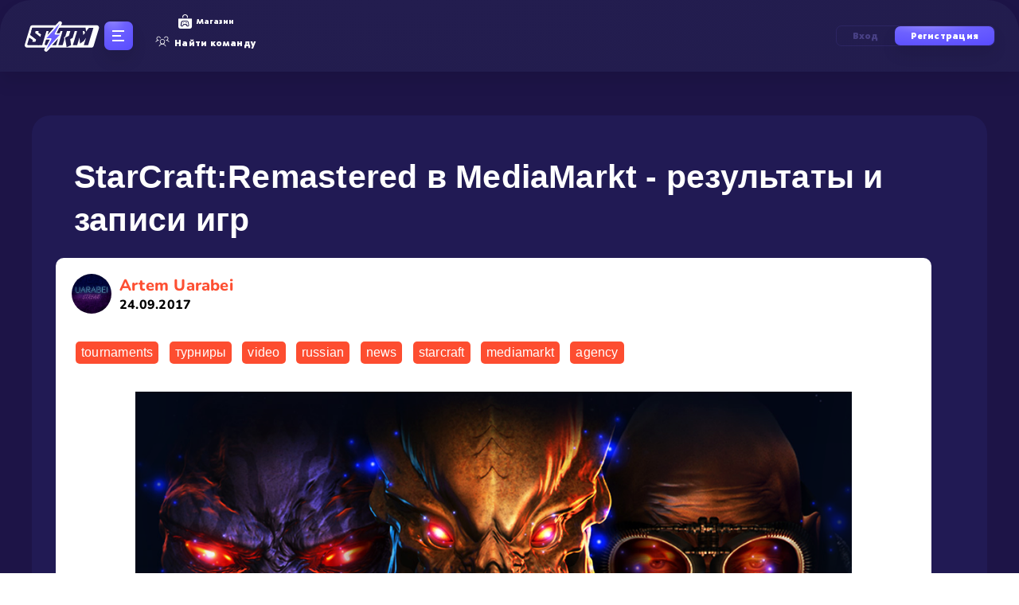

--- FILE ---
content_type: text/html; charset=UTF-8
request_url: https://click-storm.ru/articles/13557/
body_size: 13352
content:


	
<!DOCTYPE html>
<html         lang="ru">
<head>
    
	
    <meta charset="utf-8" />
	<meta http-equiv="X-UA-Compatible" content="IE=edge" />
			
			    <script>if(window.location.hash=='#_=_' && window.location.search.indexOf('code') == -1)window.location = window.location.protocol + "//" + window.location.host + window.location.pathname + window.location.search</script>
	            <meta property="og:locale" content="ru_RU" />
        <meta property="og:type" content="WebSite" />
	
	    <meta property="og:url" content="https://click-storm.ru" />
    <meta property="og:site_name" content="Click-Storm.com" />
    <meta property="og:image" content="https://click-storm.ru/img/site/logo.svg" />
		
		<meta property="og:title" content="Киберспортивные новости и гайды" />
		
		<meta property="og:description"
          content="Последние новости игровой индустрии. Киберспорт: турниры, гайды, соревнования между командами. &mdash; Click-storm">
    <meta name="google-site-verification" content="LAkNPHFLvKjmCe12RgZ7NDGgyevlKsJNWT5thaHvF24"/>
    <meta name="viewport" content="initial-scale=1.0, width=device-width" />
	<meta content="IE=edge,chrome=1" http-equiv="X-UA-Compatible" />
		
		
	<link rel="canonical" hreflang="ru" href="https://click-storm.ru/articles/13557/"/>    <meta name="yandex-verification" content="cce7232cab363042" />
			 							<title>StarCraft:Remastered в MediaMarkt - результаты и записи игр ,автор статьи Artem Uarabei | Click-Storm</title>
						
				
		
		
		
	
	    <!--Libraries-->
	
	<link rel="preload" as="style" href="/js/font-awesome/font-awesome.min.css?555er444r759" />
    <link rel="stylesheet" href="/js/font-awesome/font-awesome.min.css?555er444r759" />
	
	<script type="text/javascript" src='https://click-storm.ru/js/jquery/jquery-2.1.1.min.js'></script>
	
		
	
	
		<link rel="stylesheet" href="/css/morris_new.css" />
		<script src="/js/raphael-min.js"></script>    
		<script src="/js/morris.min.js"></script>	
		<!--<script src="//www.eucookie.eu/public/gdpr-cookie-consent.js" type="text/javascript"></script>
		<script type="text/javascript">
			var cookieConsent = new cookieConsent({
			clientId: 'bdef9422-4198-4d5d-a78c-5be3730d492b'
		});
		cookieConsent.run();
		</script>-->
		
	<script type="text/javascript" src="/js/background-lazy.js" defer></script>

	<script type="text/javascript"
            src="https://click-storm.ru/js/plugins/wormhole/wormhole.js?555er444r759" defer></script>
    <script type='text/javascript'
            src='https://click-storm.ru/js/plugins/EventEmitter/EventEmitter.js?555er444r759' defer></script>
   
	
		
	<link rel="preload" as="style" type="text/css" href="https://click-storm.ru/bootstrap/css/bootstrap.min.css" />
    <link rel="stylesheet" type="text/css" href="https://click-storm.ru/bootstrap/css/bootstrap.min.css" />
	<link rel="stylesheet" type="text/css" href="/css/new_des.css?1769031920" />
	    <!-- b077a56602cd47bed8fdc46de17aea67 -->
	
	<!--WARNING DO NOT REMOVE OR MOVE -->
    <script type="text/javascript">
    window.STATIC_HOST = "https://click-storm.ru";
    window.PERFOMANCE_DELAY = 1;
    CSINITPARAMS={
        StreamingHost: 'streaming.click-storm.ru',
        StreamsPublic: {
            feed: 'public_feed'
        },
                BanTime: 0,
        Language:{
            prefix: "/ru",
            lang: "ru",
            tag: ",russian"
        },
        serverTime: 1769031920,
        host: "click-storm.ru",
        isMainPage: false,
        userInfo:{
                    }
                    };
    window.userChats = null;
    window.TAB_ACTIVE = false;
    window.TAB_FOCUSED = false;
</script>

    <!--WARNING DO NOT REMOVE OR MOVE-->
	

	<script type="text/javascript" src="/js/wf/common_1.js?555er444r759" defer></script>

	
		<script type="text/javascript" src="/js/owlcarousel2/owl.carousel.js"></script>
	<script type="text/javascript" src="/js/jquery.syotimer.min.js"></script>
	<script type="text/javascript" src="/js/helpers.js?555er444r759" defer></script>
    <script type="text/javascript" src="/js/wf/language.js?555er444r759" defer></script>
	
	<script type="text/javascript">
        window.script_ready_event_name = 'afterloading';
    </script>
    <script type="text/javascript" src="/js/wf/startmatch.js?555er444r759" defer onload="window.dispatchEvent(new Event(window.script_ready_event_name))"></script>
	
	
			 		  			  	  			
				<meta name="description" content="Узнайте больше в статье StarCraft:Remastered в MediaMarkt - результаты и записи игр на платформе киберспорта Клик-Шторм: гайды, новости, турниры, команды, игроки и игровые сообщества.">
			  			
			  <meta name="keywords"
			  content="tournaments, турниры, video, russian, news, starcraft, mediamarkt, agency, Artem Uarabei, click-storm article">
		  				
					<link href="https://fonts.googleapis.com/css?family=IBM+Plex+Sans:400,700&display=swap&subset=cyrillic" rel="stylesheet">
		<link href="https://fonts.googleapis.com/css?family=Montserrat:400,600,900&display=swap" rel="stylesheet">
		<link rel="stylesheet" href="https://stackpath.bootstrapcdn.com/bootstrap/4.4.1/css/bootstrap.min.css" integrity="sha384-Vkoo8x4CGsO3+Hhxv8T/Q5PaXtkKtu6ug5TOeNV6gBiFeWPGFN9MuhOf23Q9Ifjh" crossorigin="anonymous">
		<link rel="stylesheet" href="/css/training.css?555er444r759">
				<script src="https://cdn.jsdelivr.net/npm/popper.js@1.16.0/dist/umd/popper.min.js" integrity="sha384-Q6E9RHvbIyZFJoft+2mJbHaEWldlvI9IOYy5n3zV9zzTtmI3UksdQRVvoxMfooAo" crossorigin="anonymous"></script>
	
		
	
	
		
	<link rel="preload" as="style" href="/css/main.css?555er444r759" />
	<link rel="stylesheet" href="/css/main.css?555er444r759" />
	
    <link rel="preload" as="style" href="/css/override_new.css?555er444r759" />
    <link rel="stylesheet" href="/css/override_new.css?555er444r759" />

    <link rel="preload" as="style" href="/css/main.min.css?555er444r759" />
    <link rel="stylesheet" href="/css/main.min.css?555er444r759" />
	
	
	
        <link rel="yandex-tableau-widget" href="/images/favicons/yandex-browser-manifest.json" />

  
    <meta name="msapplication-config" content="/images/favicons/browserconfig.xml" />
    
	<link rel="apple-touch-icon" sizes="57x57" href="/favicons/apple-icon-57x57.png" />
	<link rel="apple-touch-icon" sizes="60x60" href="/favicons/apple-icon-60x60.png" />
	<link rel="apple-touch-icon" sizes="72x72" href="/favicons/apple-icon-72x72.png" />
	<link rel="apple-touch-icon" sizes="76x76" href="/favicons/apple-icon-76x76.png" />
	<link rel="apple-touch-icon" sizes="114x114" href="/favicons/apple-icon-114x114.png" />
	<link rel="apple-touch-icon" sizes="120x120" href="/favicons/apple-icon-120x120.png" />
	<link rel="apple-touch-icon" sizes="144x144" href="/favicons/apple-icon-144x144.png" />
	<link rel="apple-touch-icon" sizes="152x152" href="/favicons/apple-icon-152x152.png" />
	<link rel="apple-touch-icon" sizes="180x180" href="/favicons/apple-icon-180x180.png" />
	<link rel="icon" sizes="16x16" href="/favicons/favicon-16x16.png" type="image/png" />
	<link rel="icon" sizes="32x32" href="/favicons/favicon-32x32.png" type="image/png" />
	<link rel="icon" sizes="96x96" href="/favicons/favicon-96x96.png" type="image/png" />
	<link rel="icon" sizes="192x192" href="/favicons/android-icon-192x192.png" type="image/png" />
	<link rel="manifest" href="/favicons/manifest.json" />
	<meta name="msapplication-TileColor" content="#ffffff" />
	<meta name="msapplication-TileImage" content="/favicons/ms-icon-144x144.png" />
	<meta name="theme-color" content="#ffffff" />
		
		
		
	
		
	
	
		<link rel="stylesheet" href="/css/app.min.css?555er444r759" />
	<link rel="stylesheet" href="/css/profile-menu-fix.css?555er444r759" />
	<script type="text/javascript" src="/js/stormchessslider/index.js?555er444r759"></script>
	<link rel="stylesheet" href="/css/stormchessslider/style.css?555er444r759" />
	<link rel="stylesheet" href="/css/iconic-new/iconic-new.css?555er444r759" />
    <link rel="stylesheet" href="/css/header-links.css?555er444r759" />
		
		
		
		
	<link rel="stylesheet" href="/css/table-fix-bracket.css?555er444r759">
	
	<!--<script type="text/javascript" src="https://cdn.jsdelivr.net/npm/cookie-bar/cookiebar-latest.min.js?tracking=1&always=1&scrolling=1"></script>-->

    


	<style>

	#startGameModalWnd
	{
		opacity: 100;
		left: 50%;
		z-index: 1050;
		width: 500px;
		height: 100%;
		padding-top: 9px;
		background-color: unset;
	}
	
	.btn
	{
		background-image: none !important;
	}
		</style>
	
	
</head>



			<body class="_nbody" id="_njsBody">
	

<script>
    if (window.opener && typeof window.opener.on_social_register == 'function') {
        $('body').hide();
    }

    $(document).ready(function () {
	  $("#modalRegister").on("show", function (evt) {
	    evt.target.style.display = "block";
	    evt.target.classList.add("in");
	  });

	  $("#modalRegister").on("hide", function (evt) {
	    evt.target.style.display = "none";
	    evt.target.classList.remove("in");
	  });
		});

</script>
<div class="_nd-flex _nv-center _nh-center _nd-column _npreloader" id="_njsBodyPreloader">
	    		<div class="_npreloader__logo">
	        <svg width="96" height="39" viewBox="0 0 96 39" fill="none" xmlns="http://www.w3.org/2000/svg">
	            <path
	                d="M7.88254 7.87267C8.25734 6.6412 9.39324 5.79956 10.6805 5.79956H91.5255C93.4895 5.79956 94.8953 7.69687 94.3234 9.57577L87.5902 31.6993C87.2154 32.9308 86.0795 33.7725 84.7922 33.7725H3.94723C1.98324 33.7725 0.577443 31.8751 1.14928 29.9963L7.88254 7.87267Z"
	                fill="white" />
	            <path d="M10.5756 8.83997H77.4673L78.647 18.2656L75.7585 13.0967H9.35938L10.5756 8.83997Z" fill="#231D4F" />
	            <path
	                d="M46.4578 3.59021C46.7217 3.06745 46.5584 2.4301 46.0757 2.09861C45.593 1.76712 44.9395 1.84362 44.5464 2.27766L27.3222 21.2948C27.0116 21.6378 26.9323 22.1315 27.1198 22.5544C27.3074 22.9774 27.7266 23.25 28.1892 23.25H33.3746L26.8836 35.9773C26.6174 36.4994 26.7785 37.1379 27.2605 37.4711C27.7426 37.8044 28.3968 37.7296 28.7912 37.2961L46.0917 18.2777C46.4033 17.9351 46.4835 17.4409 46.2963 17.0173C46.109 16.5938 45.6894 16.3206 45.2263 16.3206H40.031L46.4578 3.59021Z"
	                fill="url(#paint0_radial)" stroke="white" stroke-width="2.33973" stroke-linejoin="round" />
	            <path
	                d="M18.6438 30.8474H5.45457C5.30497 30.8474 5.15538 30.8058 5.00578 30.7227C4.87281 30.6396 4.74815 30.5316 4.6318 30.3986C4.53207 30.2656 4.44065 30.1243 4.35754 29.9747C4.29106 29.8418 4.25781 29.7088 4.25781 29.5758C4.25781 29.4761 4.26612 29.4179 4.28274 29.4013L6.77598 21.2983L11.2887 24.2902L10.5657 26.6089H14.4552L15.3527 23.7167L7.79821 17.9324L10.5657 8.88196H23.7549C23.9045 8.88196 24.0458 8.92351 24.1788 9.00662C24.3118 9.08973 24.4364 9.19777 24.5528 9.33074C24.6691 9.46371 24.7605 9.605 24.827 9.75459C24.8935 9.90418 24.9351 10.0372 24.9517 10.1535C24.9517 10.2532 24.9434 10.3114 24.9267 10.328L22.608 17.9324L18.0454 14.9156L18.5939 13.1205H14.7793L14.1061 15.2896L21.6357 21.0739L18.6438 30.8474Z"
	                fill="#231D4F" />
	            <path d="M34.608 15.1649H30.9472L31.5705 13.1205H28.3749L22.9397 30.8474H17.4546L22.8898 13.1205H17.2812L17.4047 8.88196H36.5278L34.608 15.1649Z" fill="#231D4F" />
	            <path
	                d="M26.1265 29.4013L32.4095 8.88196H45.5737C45.7233 8.88196 45.8646 8.92351 45.9976 9.00662C46.1306 9.08973 46.2469 9.19777 46.3466 9.33074C46.463 9.46371 46.5544 9.605 46.6209 9.75459C46.704 9.90418 46.7456 10.0372 46.7456 10.1535C46.7622 10.2532 46.7622 10.3114 46.7456 10.328L40.4626 30.8474H27.2983C27.1487 30.8474 26.9991 30.8058 26.8495 30.7227C26.7166 30.6396 26.5919 30.5316 26.4755 30.3986C26.3758 30.2656 26.2844 30.1243 26.2013 29.9747C26.1348 29.8418 26.1016 29.7088 26.1016 29.5758C26.1016 29.4761 26.1099 29.4179 26.1265 29.4013ZM36.5482 13.1205L32.4095 26.6089H36.2989L40.4377 13.1205H36.5482Z"
	                fill="#231D4F" />
	            <path
	                d="M51.6816 21.3232L56.5684 18.9546L58.3635 13.1205H54.0751L52.0307 19.8023L50.3851 20.8495L50.8838 23.5173L48.6399 30.8474H43.1797L49.8689 8.88196H63.5245C63.6575 8.88196 63.7904 8.92351 63.9234 9.00662C64.073 9.08973 64.1977 9.19777 64.2974 9.33074C64.4138 9.46371 64.5052 9.605 64.5717 9.75459C64.6548 9.90418 64.6963 10.0372 64.6963 10.1535C64.6963 10.2699 64.688 10.328 64.6714 10.328L61.2307 21.6224L58.189 23.1183L59.3109 30.7227L53.7261 33.2658L51.6816 21.3232Z"
	                fill="#231D4F" />
	            <path
	                d="M66.8821 30.8474L69.7493 21.4728L69.9487 21.8468L70.4973 28.8528L74.636 25.8858C74.7856 25.7695 74.877 25.6947 74.9103 25.6614C74.9435 25.6116 75.0183 25.5368 75.1347 25.437C75.1513 25.4038 75.1845 25.3706 75.2344 25.3373C75.3009 25.3041 75.3341 25.2791 75.3341 25.2625L78.0518 21.5975L75.2095 30.8474H80.6447L87.3765 8.88196H81.7667L74.661 18.0321L73.432 8.88196H65.1617L67.2062 11.9486L61.4219 30.8474H66.8821Z"
	                fill="#231D4F" />
	            <path
	                d="M46.1967 3.4584C46.3946 3.06634 46.2722 2.58832 45.9101 2.3397C45.5481 2.09109 45.058 2.14846 44.7632 2.47399L27.5389 21.4912C27.306 21.7484 27.2465 22.1187 27.3872 22.4359C27.5278 22.7531 27.8422 22.9576 28.1892 22.9576H33.852L27.1442 36.1102C26.9445 36.5018 27.0653 36.9806 27.4268 37.2306C27.7884 37.4805 28.2791 37.4244 28.5748 37.0993L45.8754 18.0809C46.1091 17.8239 46.1692 17.4533 46.0288 17.1356C45.8883 16.818 45.5737 16.6131 45.2263 16.6131H39.5557L46.1967 3.4584Z"
	                fill="url(#paint1_radial)" stroke="white" stroke-width="1.7548" stroke-linejoin="round" />
	            <defs>
	                <radialGradient id="paint0_radial" cx="0" cy="0" r="1" gradientUnits="userSpaceOnUse" gradientTransform="translate(33.5121 -0.889706) rotate(87.3671) scale(51.9864 24.4263)">
	                    <stop stop-color="#9186FF" />
	                    <stop offset="0.338694" stop-color="#6D61FF" />
	                    <stop offset="0.916248" stop-color="#574AFF" />
	                </radialGradient>
	                <radialGradient id="paint1_radial" cx="0" cy="0" r="1" gradientUnits="userSpaceOnUse" gradientTransform="translate(33.5121 -0.889706) rotate(87.3671) scale(51.9864 24.4263)">
	                    <stop stop-color="#9186FF" />
	                    <stop offset="0.338694" stop-color="#6D61FF" />
	                    <stop offset="0.916248" stop-color="#574AFF" />
	                </radialGradient>
	            </defs>
	        </svg>
	    </div>
			    <div class="_npreloader__dots">
	        <div></div>
	        <div></div>
	        <div></div>
	    </div>
</div>
<!--wrapper-->
						<div id="_njsBodyWrapper">
					



    <div class="wrap-ico-square">
        <a href="/ru/tournaments">
            <i class="ico-fight-square"></i>
        </a>
        <a href="/ru/tournaments">
            <i class="ico-cup-square"></i>
        </a>
        <a href="/ru/tournaments">
            <i class="ico-crown-square"></i>
        </a>
    </div>
  






	
<style>
.m_users_online{
	color: #484085;
}

._nplayingTournaments .simplebar-content{
	//max-height: 264px;
}

._nheader__auth {
	cursor: pointer;
}
._nsectionCard__link {
    z-index: unset;
}
.mail_validate_s {
    background-color: #c13e3e;
    color: white;
    text-align: center;
}

._nmenu__adm>a
{
	margin-bottom: 2px !important;
}
			
._nheader__hamburger-wrapper {				
	margin-left: 5px;
}
@media screen and (max-width: 1217px)
{
	._nheader__hamburger-wrapper {
		margin-right: unset;
	}
	._nheader__auth {
		display: block !important;
		width: 150px;
		margin-left: 30px;
	}
	._nheader__auth p{
		    display: inline-block;
	}
}
.input_email{
    padding: 0px 5px;
    background: #212229;
    border: 1px solid transparent !important;
    -webkit-box-shadow: inset 0px 0px 10px rgb(255 255 255 / 25%);
    box-shadow: inset 0px 0px 10px rgb(255 255 255 / 25%);
    height: 50px;
    width: 100%;
    text-align: center;
    color: #fff;
    outline: 0;
    margin-bottom: 20px;
    -webkit-transition: 0.25s linear;
    -o-transition: 0.25s linear;
    transition: 0.25s linear;
    margin-left: auto;
    margin-right: auto;
    font-size: 100%;
    line-height: 1.5;
}
</style>

<script>
  var roomStartTS = 0;
  var roomSet = 0;
</script>

<script src="/js/wf/menu/h_s.js?1111769031920" defer></script>


<link rel="stylesheet" href="/css/new-start-game-modal.css?1769031920" />
<link rel="stylesheet" href="/css/start-btn.css?1769031920" />

<script src="/js/wf/chat.js" defer></script>

<script type="text/javascript" src="/js/header.js?1769031920" defer></script>

    <!--Register Modal-->
    <div id="modalRegister" class="modal hide fade" tabindex="-1" role="dialog" aria-labelledby="modalRegisterLabel" aria-hidden="true" style="opacity: 100;overflow:visible !important">
        <div class="registration-popup popup" id="popup-registration" style="display: block; z-index: 99999999;">
            <div class="container">
                <div class="registration-popup__inner">
                    <div class="registration-popup__features">
                        <h4>Тебя ждут</h4>
                        <ul class="registration-popup__features-list">
                            <li class="registration-popup__features-item">Тренажеры скилов</li>
                            <li class="registration-popup__features-item">Доступ к турнирной системе</li>
                            <li class="registration-popup__features-item">Рейтинги</li>
                            <li class="registration-popup__features-item">Личный профиль со статистикой</li>
                            <li class="registration-popup__features-item">Система подбора напарников</li>
                        </ul>
                    </div>
                    <div class="registration-popup__form">
                        <div class="box box--reverse registration-box">
                            <div class="registration-popup__close" data-dismiss="modal" aria-hidden="true" onclick="$('#modalRegister').hide(); $('.modal-backdrop').hide();"><i class="svg-image-close svg-image-close-dims"></i></div>
                            <div class="box-inner">
                                <div class="registration-popup__during">

                                    <div class="register-form" style="display: block">
                                        <h2>Начни игру <br><span>после регистрации</span></h2>
										
										                                        <a href="/signup/razer/" style="display: inline-block; width: 40px;"><img src="/images/rz.png" alt=""></a>
										<a href="/signup/vkontakte/" style="display: inline-block; width: 40px;"><img src="/images/vk.png" alt=""></a>
										<a href="/signin/yandex/" style="display: inline-block; width: 40px;"><img src="/images/yandex_big.png" alt=""></a>
										<a href="/redirect/twitch" style="display: inline-block; width: 40px;"><img src="/images/twitch.png" alt=""></a>
										<a href="/steam/openid?login" style="display: inline-block; width: 40px;"><img src="/images/steam.png" alt=""></a>
									
										
										<a href="/signin/epicgames/" style="display: inline-block; width: 40px; display: none;"><img src="/images/epicg.png" alt=""></a>
										                                        <div class="registration-form__separator"><span>Или с помощью почты</span></div>
										

                                        <div style="color:red; font-size: 15px; text-align: left; margin-top:-22px;display:none;" id="emailExistsMessage">
                                            Такой пользователь уже зарегистрирован
                                        </div>
										
										<div style="color:red; font-size: 12px; text-align: justify; margin-top:-22px;display:none;" id="emailExistsMessage2">
                                            Ваша электронная почта использует недопустимый домен. Пожалуйста, используйте вашу реальную электронную почту.
                                        </div>

                                        <div id="phoneCodeFailMessage" style="color:red; font-size: 12px; text-align: justify; margin-top:-22px;display:none;">
                                            Код введен неправильно
                                        </div>

                                        <div id="phoneBadService" style="color:red; font-size: 12px; text-align: justify; margin-top:-22px;display:none;">
                                            Сервис временно недоступен
                                        </div>

                                        <form action="" method="post" novalidate>
                                            <div class="email-type">
                                                <i class="fa fa-envelope-o"></i>
                                                <input class="input_email input_login" type="text" name="email" pattern="(^\+?\d{11}$)|(^.*@.*(\.).{2,}$)" placeholder="ПОЧТА" required autocomplete="off" />

                                                <input
                                                        style="display: none"
                                                        class="auth-form__input input_code"
                                                        type="text"
                                                        name="code"
                                                        pattern="^\d{4}$"
                                                        placeholder="КОД ПОДТВЕРЖДЕНИЯ ИЗ СМС"
                                                        required=""
                                                        autocomplete="off"
                                                />

                                                <button class="btn_new btn_new--lg" type="submit"><span class="btn_new-inner"><span class="btn_new-item">Зарегистрироваться</span></span></button>
                                                <p style="margin: auto;display: block;margin-left: 22px;font-size: 12px;margin-right: 11px;">Вам должно быть 18 лет, или вы должны иметь согласие родителей или опекунов</p>
                                            </div>
                                        </form>
                                    </div>

                                    <div class="message-box" style="display: none">

                                        <h2>Вы успешно <br><span>зарегистрировались</span></h2>
                                        <p>Для завершения регистрации <br>и входа на сайт <a href="#">перейдите по ссылке в письме</a>, которое мы вам отправили</p>

                                    </div>
                                </div>
                                <div class="registration-popup__success">
                                    <h2>Вы успешно <br><span>зарегистрировались</span></h2>
                                    <p>Для завершения регистрации <br>и входа на сайт <a href="#">перейдите по ссылке в письме</a>, которое мы вам отправили</p>
                                </div>
                            </div>
                        </div>
                    </div>
                </div>
            </div>
        </div>
    </div>
    <!--Login Modal-->

    <div id="modalLogin" class="popup popup-auth" id="popup-auth" tabindex="-1" role="dialog" aria-labelledby="modalLoginLabel" aria-hidden="true">
        <div class="popup-inner">
            <div class="popup-box box box--border box--reverse" style="z-index: 99999999;">
                <div class="box-inner">
                    <div class="box-content">
                        <div class="registration-popup__close js-popup-close" data-dismiss="modal" aria-hidden="true" onclick="$('#modalLogin').hide(); $('.modal-backdrop').hide();"><i class="svg-image-close svg-image-close-dims"></i></div>
                        <div class="popup-content">
                            <h2 class="popup__title"><span>Войти на сайт</span></h2>
                            <form class="form" onsubmit="submitLogin()" action="/ru/signin/" method="POST">
								
								                                    <a href="/signin/razer/" style="display: inline-block; width: 40px;"><img src="/images/rz.png" alt=""></a>
									<a href="/signin/vkontakte/" style="display: inline-block; width: 40px;"><img src="/images/vk.png" alt=""></a>
									<a href="/signin/yandex/" style="display: inline-block; width: 40px;"><img src="/images/yandex_big.png" alt=""></a>
									
									<a href="/redirect/twitch" style="display: inline-block; width: 40px;"><img src="/images/twitch.png" alt=""></a>
									<a href="/steam/openid?login" style="display: inline-block; width: 40px;"><img src="/images/steam.png" alt=""></a>
								
								
									<a href="/signin/epicgames/" style="display: inline-block; width: 40px; display: none;"><img src="/images/epicg.png" alt=""></a>
																		
								
							    <div class="registration-form__separator"><span>Или с помощью почты</span></div>
                                <input type="hidden" name="signin" value="1" />
                                                                <input class="field" type="text" name="email" placeholder="ПОЧТА" autocomplete="off">
                                <input class="field" type="password" name="password" placeholder="ПАРОЛЬ">
                                <button class="btn_new btn_new--lg" type="submit"><span class="btn_new-inner"><span class="btn_new-item">Войти</span></span></button>
                                <div class="registration-form__help">Забыли пароль? <a href="/forgot/password/">Восстановить</a></div>
                                <script>
                                    function submitLogin() {
                                        dataLayer.push({
                                            'event': 'autoEvent',
                                            'eventCategory': 'Auth',
                                            'eventAction': 'Send',
                                            'eventLabel': 'Email'
                                        });
                                    }
                                </script>
                            </form>
                        </div>
                    </div>
                </div>
            </div>
        </div>
    </div>

    


<header class="_nd-flex _nv-center _nheader ">
		    								<div class="_ns-none _nheader__logo _nheader__logo--clear">
					<a href="/"><img src="/images/logo.svg" alt="Logo" title="Logo" /></a>
				</div>
										
						
									  			
					    <div class="_n-mobile-visible _ns-none _nheader__hamburger-wrapper _njsMenuOpen">
		        <div class="_nd-flex _nd-column _nh-center _nheader__hamburger _nheader__toggler">
		            <span></span>
		            <span></span>
		            <span></span>
		        </div>
		
		        <div class="_nmenu _njsMenu">
		            <div class="_nmenu__logo">
		                <a href="#"><img src="/images/logo.svg" alt="Logo" title="Logo" /></a>
		            </div>
		
		            <nav class="_nd-flex _nd-column _nmenu__nav">
		                <a class="_nd-iflex _nv-center"  href="/articles/"><i class="_nicon _nicon-featured"></i>Новости</a>
		                <a class="_nd-iflex _nv-center"  href="/news/guide/"><i class="_nicon _nicon-guides"></i>Гайды</a>
		                <a class="_nd-iflex _nv-center"  href="/turniry/"><i class="_nicon _nicon-tournaments"></i>Турниры</a>
		                <a class="_nd-iflex _nv-center"  href="/streams/"><i class="_nicon _nicon-watch"></i>#Смотреть</a>
		                <a class="_nd-iflex _nv-center"  href="/profile/index/"><i class="_nicon _nicon-ratings"></i>Рейтинги</a>
		                <a class="_nd-iflex _nv-center"  href="/skills/"><i class="_nicon _nicon-test"></i>Тесты</a>
		                <a class="_nd-iflex _nv-center"  href="/findteam/"><i class="_nicon _nicon-team"></i>Найти команду</a>
		                <a class="_nd-iflex _nv-center"  href="/training/"><i class="_nicon _nicon-training"></i>Центр подготовки</a>
		                <a class="_nd-iflex _nv-center"  href="/shop/"><i class="_nicon _nicon-shop"></i>Магазин</a>
		                <a class="_nd-iflex _nv-center"  href="/articles/12696/"><i class="_nicon _nicon-faq"></i>Помощь</a>
		            </nav>
		        </div>
		    </div>
					
		    <div class="_n-tablet-hide _nheader__search _nheaderSearch" style="display: none">
		        <form class="form" action="profile/index/#select_games_h3" method="GET">
		            <div class="_nheaderSearch__wrapper">
		                <input class="_nheaderSearch__input" type="text" name="search" placeholder="Поиск..." />
		
		                <button class="_nd-iflex _nv-center _nh-center _nheaderSearch__icon" type="submit"><i class="_nicon _nicon-search"></i></button>
		            </div>
		        </form>
		    </div>
			
				
		    <div class="_n-tablet-hide _nheader__nav">
								
			
				
						        <!--<a class="_nd-iflex _nv-center"  href="/articles/12696/"><i class="_nicon _nicon-question"></i>Помощь</a>-->
		        <a class="_nd-iflex _nv-center"  href="/shop/"><i class="_nicon _nicon-store"></i>Магазин</a>
                <a class="_nd-iflex _nv-center"  href="/findteam/"><i class="_nicon _nicon-team"></i>Найти команду</a>
							</div>
						
						
						
						
			<div class="_nd-flex _nh-center _nheader__auth">
		        <p onclick="$('#modalLogin').show();">
		            Вход
		        </p>
		
		        <p onclick="$('#modalRegister').show();" class="--active">
		            Регистрация
		        </p>
		    </div>
						
		</header>


		
			
<div class="_nd-flex _ncontainer">
    <main class="_nmain _nmain_new">
    <link rel="stylesheet" href="/css/articlemobile.css?555er444r759">
<link rel="stylesheet" href="/css/article.css?1769031920">

<div class="middle-news">
    <div class="container new-container">

        <div class="comments_right" style="margin-top: 0">
            <div class="comments_right">
                                    



            <a class="bhook" href="/games/reaction"><img src="/images/re_ru.png"></a>
        

                <!--<script async src="//pagead2.googlesyndication.com/pagead/js/adsbygoogle.js"></script>
        <script>
            (adsbygoogle = window.adsbygoogle || []).push({
                google_ad_client: "ca-pub-5512845713725206",
                enable_page_level_ads: true
            });
        </script>-->


    <!--<style>.brc{text-align: center;display: block;}.brc:hover{opacity:0.8;}</style>
    <a class="brc" href="http://q-cyber.com/catalog/?fid=359"><img src="http://click-storm.ru/img/widget-banners/q3.png"></a>-->
    

    <!-- Click-Storm - 300x250 Dynamic (5c7807b246e0fb000178025c) - 300x250, 300x600, 160x600 - Place in <BODY> of page where ad should appear -->
    <!--<div class="vm-placement" data-id="5c7807b246e0fb000178025c"></div>-->
    <!--<a class="brc" href="https://trust-russia.ru/gaming/mebel-dlya-gejmerov/kresla/igrovoe-kreslo-trust-gxt-706-rona-game-chair"><img src="https://click-storm.ru/i/articles/2/23630/trustbanner.png"></a>-->
    
    <!-- / Click-Storm - 300x250 Dynamic (5c7807b246e0fb000178025c) -->
    <!--<div class="vm-placement" data-id="5c7807b246e0fb000178025c"></div>-->

<!--
<script async src="//pagead2.googlesyndication.com/pagead/js/adsbygoogle.js"></script>
    <ins class="adsbygoogle"
         style="display:block"
         data-ad-client="ca-pub-5512845713725206"
         data-ad-slot="7483857374"
         data-ad-format="auto">
    </ins>
    <script>
    (adsbygoogle = window.adsbygoogle || []).push({});
    </script>
    <br>-->


                   
                <div class="middle-news-opinions">
                    <h3 class="title">Cooбщения</h3>
                    <div id="mc-last" class="small_blue_scroll" class="small_blue_scroll"></div>
                </div>

                <div style="width: 246px; margin-top:10px">
                                                                                </div>
            </div>
        </div>

        <div class="new-left-block">
                <div class="row" style="display: inline-block;">
                    <div class="span8">
                                            <h1 class="header">StarCraft:Remastered в MediaMarkt - результаты и записи игр</h1>
                                                                        <div class="row articles-more-container">
                            <div class="span9">
                                <div class="row">
                                    <div class="span9">
                                        <div class="middle-news-elem article_itself">
												                                                <span class="author">
                                                <a href="/ru/profile/46/">Artem Uarabei <div class="date">24.09.2017</div></a>
                                                <a href="/ru/profile/46/" style="float:left;margin:-5px 9px 0 0;">
                                                <img  src="/i/ava/thumbs/0/46.jpg"/>
                                                </a>
												</span>
																								
                                            <div class="tags">
                                                                                                                <a href="/ru/articles/tournaments/">tournaments</a>
                                                                                                                <a href="/ru/articles/%D1%82%D1%83%D1%80%D0%BD%D0%B8%D1%80%D1%8B/">турниры</a>
                                                                                                                <a href="/ru/articles/video/">video</a>
                                                                                                                <a href="/ru/articles/russian/">russian</a>
                                                                                                                <a href="/ru/articles/news/">news</a>
                                                                                                                <a href="/ru/articles/starcraft/">starcraft</a>
                                                                                                                <a href="/ru/articles/mediamarkt/">mediamarkt</a>
                                                                                                                <a href="/ru/articles/agency/">agency</a>
                                                                                                    
                                            </div>
											                                            <div style="clear:both"></div>
                                                                                        <p text-align="center"></p>
                                                                                    <div class="text">
                                          <p>
  <img style="display: block; margin-left: auto; margin-right: auto;" src="https://click-storm.ru/i/articles/1/13557/scr.png" alt="" width="900" height="456" />
</p>
<p>
  23 сентября в киберклубе MediaMarkt прошел турнир по StarCraft: Remastered. 36 участников из разных городов боролись за призовой фонд в 300 000 рублей!
</p>
<p>
  Турнир посетили игроки из Новосибирска, Нижнего Новгорода и Санкт-Петербурга. В качестве зрителя прилетал даже игрок из Молдовы - прямым рейсом в Москву.
</p>
<p>
  Результаты:
</p>
<p>
  1 место - g0rynich - 150 000 рублей + GXT 252 Emita Streaming Microphone<br />
  2 место - Nb.fuNny - 75 000 рублей + Tytan 2.1 Subwoofer Speaker Set<br />
  3 место - Djem5 - 50 000 рублей + Мышь Trust GXT 166 MMO Gaming Laser Mouse<br />
  4 место - BratOK - 25 000 рублей + Trust Primo Powerbank 13000<br />
  5-6 место - lancerx и reps)Tama<br />
  7-8 место - iFU.spx и Dewalt
</p>
<p>
  <a href="https://click-storm.ru/i/articles/1/13557/alexbrat.jpg"><img style="display: block; margin-left: auto; margin-right: auto;" src="https://click-storm.ru/i/articles/1/13557/alexbrat.jpg" alt="" width="900"
  height="675" /></a>
</p>
<p>
  Запись стрима:
</p>
<p>
  <iframe style="display: block; margin-left: auto; margin-right: auto;" src="https://www.youtube.com/embed/be3W2i0ou2Q" width="850" height="460" frameborder="0" allowfullscreen=
  "allowfullscreen"></iframe>
</p>
<p>
  Сетку турнира вы можете найти по <a href="https://www.mediamarkt.ru/cybersport">ссылке</a>.
</p>
<p>
  <a href="/replays/scr/mediamarkt_sc_clickstorm.zip">Скачать</a> весь пак реплеев с турнира.
</p>
<p>
  <img style="display: block; margin-left: auto; margin-right: auto;" src="https://click-storm.ru/i/articles/1/13557/xx6esvmr6u.jpg" alt="" width="780" height="1040" />
</p>                                        </div>
											                                             <div class="tags">
                                                                                                                <a href="/ru/articles/tournaments/">tournaments</a>
                                                                                                                <a href="/ru/articles/%D1%82%D1%83%D1%80%D0%BD%D0%B8%D1%80%D1%8B/">турниры</a>
                                                                                                                <a href="/ru/articles/video/">video</a>
                                                                                                                <a href="/ru/articles/russian/">russian</a>
                                                                                                                <a href="/ru/articles/news/">news</a>
                                                                                                                <a href="/ru/articles/starcraft/">starcraft</a>
                                                                                                                <a href="/ru/articles/mediamarkt/">mediamarkt</a>
                                                                                                                <a href="/ru/articles/agency/">agency</a>
                                                                                                     <div style="clear:both"></div>											
                                            </div>




											                                            <div class="share">                                         

                                                    <script src="https://vk.com/js/api/openapi.js?146" type="text/javascript"></script>
                                                    <script type="text/javascript">
                                                      VK.init({
                                                        apiId: 3706096,
                                                        onlyWidgets: true
                                                      });
                                                    </script>
                                                        <div id="vk_like"></div>
                                                        <script type="text/javascript">
                                                         VK.Widgets.Like('vk_like',{width: 300, height:200});
                                                         
                                                         
                                                    </script>                                                

                                                                                                                                       
                                                  
                                            </div>
																					                                            </div>
										                                        <div class="articlerutrainingimg">
                                            <a class="bhook" href="https://click-storm.ru/games/reaction"><img src="https://click-storm.ru/images/banners/bannerarticlegirl.png"></a>                                            
                                        </div>
										                                    </div>
                                </div>
                            </div>
                        </div>
                    </div>

                </div>
            <!--<script async src="//pagead2.googlesyndication.com/pagead/js/adsbygoogle.js"></script>
            <ins class="adsbygoogle"
                 style="display:block"
                 data-ad-format="autorelaxed"
                 data-ad-client="ca-pub-5512845713725206"
                 data-ad-slot="8287859773"></ins>
            <script>
                 (adsbygoogle = window.adsbygoogle || []).push({});
                /* $('.share a').onclick(){};
                 }*/
            </script>-->


                <div id="mc-container" style="margin-top: 35px;"></div>
                                                    				
				            </div>
        </div>
    </div>
</div></div>


<style>
.main_sli{
	display: none;	
}
</style>	

    
	
		
		
		
		
						    <footer class="_nfooter">
            <div class="_nd-flex _nfooter__top">
                <div class="_nfooter__item _nfooter__item--offset">
                                        <div class="_nfooter__description _nfooter__description--small">
                        <p class="_nfooter__title">
                            Центр киберспорта
                        </p>
                
                        <div class="_nfooter__text">
                            <p>
                                Мы - турнирная и социальная площадка.
                            </p>
                
                            <p>
                                Создавайте турниры и играйте в них, собирайте команды и подбирайте напарников. Заводите друзей, читайте гайды, смотрите видео и стримы.
                            </p>
                        </div>
                    </div>
                
                    <!--<div class="_nfooter__description">
                        <p class="_nfooter__title">
                            Станьте партнером
                        </p>
                
                        <div class="_nfooter__text">
                            <p>
                                Мы приведём новых клиентов в вашу игру, бизнес и расскажем о вашем бренде. Хотите поработать с нами по другому вопросу?
                            </p>
                
                            <p>
                                Пожалуйста, <a href="/contactus/">отправьте нам сообщение</a>. Мы ответим как можно скорее.
                            </p>
                
                            <p>
                                Наша аудитория - от 16 до 30 лет, 60% студенты или имеют высшее образование. 55% тратят деньги на игры и гаджеты.
                            </p>
                        </div>
                    </div>-->                  
                     
                </div>
            
                <div class="_nd-flex _nfooter__item _nfooter__item--double">
                                        <div class="_nfooter__nav-wrapper">
                        <nav class="_nd-flex _nd-column _nfooter__nav">
                            <a target="_blank" href="/articles/">НОВОСТИ</a>
                            <a target="_blank" href="/news/guide/">ГАЙДЫ</a>
                            <a target="_blank" href="/tournaments/">ТУРНИРЫ</a>
                            <a target="_blank" href="/streams/">#СМОТРЕТЬ</a>
                            <a target="_blank" href="/profile/index/">РЕЙТИНГИ</a>
                            <a target="_blank" href="/training/">ПРОТЕСТИ СЕБЯ</a>
                            <a target="_blank" href="/findteam/">НАЙТИ КОМАНДУ</a>
                        </nav>
                    </div>
            
                    <div class="_nfooter__nav-wrapper">
                        <nav class="_nd-flex _nd-column _nfooter__nav">
                            <a target="_blank" href="/shop/">МАГАЗИН</a>
                            <a target="_blank" href="/articles/12696/">ПОМОЩЬ</a>
                                                        <a href="javascript:void(0);" onclick="$('#modalRegister').show();">РЕГИСТРАЦИЯ</a>
                            <a href="javascript:void(0);" onclick="$('#modalLogin').show();">ВХОД</a>
                                                    </nav>
                    
                        <nav class="_nd-flex _nd-column _nfooter__nav">
                            <a target="_blank" href="/articles/4495/">ВАКАНСИИ</a>
                            <a target="_blank" href="/agency/">МАРКЕТИНГОВОЕ АГЕНТСТВО</a>
                            <a target="_blank" href="/aboutus/">О НАС</a>
                            <a target="_blank" href="/contactus/">СВЯЗЬ</a>
                            <a target="_blank" href="/articles/21805/">ПОЛИТИКА</a>
                            <a target="_blank" href="/articles/21490/">СОГЛАШЕНИЕ</a>
                        </nav>
                    </div>
                                    </div>
            
                <div class="_ns-none _nfooter__item _nfooter__item--small _nfooter__socials-wrapper">
                    <div class="_nd-flex _nd-column _nfooter__socials">
                        						
													<a class="_nd-iflex _nv-center _nh-center" href="https://telegram.me/clickstorm" target="_blank"><i class="_nicon _nicon-tg"></i></a>
													
                        
                        <a class="_nd-iflex _nv-center _nh-center" href="https://www.youtube.com/channel/UCEy_YJJBPtuXcobtvPCUfSA" target="_blank"><i class="_nicon _nicon-yt"></i></a>
                        <a class="_nd-iflex _nv-center _nh-center" href="https://vk.com/click_storm" target="_blank"><i class="_nicon _nicon-vk"></i></a>
                    </div>
                </div>
            </div>
        
            <div class="_nd-flex _nfooter__bottom">
                <div class="_nfooter__item _nfooter__item--offset">
                    <p>
                        18+ © 2011—2022 Storm-Chess
                    </p>
                </div>
            
                <div class="_nd-flex _nfooter__item _nfooter__item--double">
                    <div class="_nfooter__nav-wrapper"></div>
                
                    <div class="_nfooter__nav-wrapper _nfooter__lang-title">
                                            </div>
                </div>
                
                <div class="_ns-none _nfooter__item _nfooter__item--small">

                </div>
            </div>
        </footer>			
	
		


		
			
			</main>
				
			
	<style>
	.popup-box {
		max-width: 480px;
	}
	
	._nquestsPawns__cup {  
		margin-left: 1px;
	}
	</style>
			</div>	
		
		
	
 

    <!--noindex-->
    <!--Dashboard-->
            
    

            <script type="text/javascript"
                src="/js/wf/pages/front/dist/build/build.min.js?555er444r759" defer></script>
    
    <script type="text/javascript">!function(){var t=document.createElement("script");t.type="text/javascript",t.async=!0,t.src="https://vk.com/js/api/openapi.js?160",t.onload=function(){VK.Retargeting.Init("VK-RTRG-560-hV82y"),VK.Retargeting.Hit()},document.head.appendChild(t)}();</script><noscript><img src="https://vk.com/rtrg?p=VK-RTRG-560-hV82y" style="position:fixed; left:-999px;" alt=""/></noscript>


    <!--/noindex-->

    <!--flow chats loader-->
    <div id="UIIPFlowChats"></div>


 
	<script type="text/javascript">!function(){var t=document.createElement("script");t.type="text/javascript",t.async=!0,t.src="https://vk.com/js/api/openapi.js?169",t.onload=function(){VK.Retargeting.Init("VK-RTRG-1047228-d0uZ2"),VK.Retargeting.Hit()},document.head.appendChild(t)}();</script><noscript><img src="https://vk.com/rtrg?p=VK-RTRG-1047228-d0uZ2" style="position:fixed; left:-999px;" alt=""/></noscript>

	
	<script defer src="/js/app.min.js?1769031920"></script>
	
		<script type="text/javascript">
	$(function() {
        $("._njsQuestsTimer").length && $("._njsQuestsTimer").each(function() {
			var t = $(this).data("quests-timer");
			$(this).syotimer({
				lang: 'rus',
				date: new Date(t)
			})
		});
	});
    </script>
		
	<script type="text/javascript" src='https://click-storm.ru/bootstrap/js/bootstrap.min.js' defer></script>

<style>
._nheader__coins
{
	font-size: 16px;
}
</style>

<script src="/js/fix-modal.js" defer></script>

<script>
const modalRegister = document.querySelector("#modalRegister");

if (modalRegister !== null) {
  document.body.insertAdjacentHTML(
    "afterbegin",
    "<style>body.scroll-lock {overflow: hidden;height: 100vh;}</style>"
  );

  const modalRegisterShowObserver = new MutationObserver(function (mutations) {
    mutations.forEach(function (mutation) {
      if (
        mutation.type === "attributes" &&
        mutation.attributeName === "style"
      ) {
        if (modalRegister.style.display === "block") {
          document.body.classList.add("scroll-lock");
        } else if (modalRegister.style.display === "none") {
          document.body.classList.remove("scroll-lock");
        }
      }
    });
  });

  modalRegisterShowObserver.observe(modalRegister, {
    attributes: true,
  });
}
</script>

<link rel="stylesheet" href="/css/results-modal.css?1769031920" />

<style>
@media only screen and (max-width: 1220px) {
	.hero__help i {    
		margin-top: 5px;
	}
      
	.hero__slogan {
        display: block;
	}
}
</style>

</body>
</html>


--- FILE ---
content_type: text/css
request_url: https://click-storm.ru/css/main.min.css?555er444r759
body_size: 19098
content:
a,abbr,acronym,address,applet,article,aside,audio,b,big,blockquote,body,canvas,caption,center,cite,code,dd,del,details,dfn,div,dl,dt,em,embed,fieldset,figcaption,figure,footer,form,h1,h2,h3,h4,h5,h6,header,hgroup,html,i,iframe,img,ins,kbd,label,legend,li,mark,menu,nav,object,ol,output,p,pre,q,ruby,s,samp,section,small,span,strike,strong,sub,summary,sup,table,tbody,td,tfoot,th,thead,time,tr,tt,u,ul,var,video{
    margin:0;
    padding:0;
    border:0;
    font-size:100%;
    font:inherit;
    vertical-align:baseline
}
ol,ul{
    list-style-type:none
}
html{
    line-height:1.15;
    -webkit-text-size-adjust:100%
}
body{
    margin:0
}
main{
    display:block
}
h1{
    font-size:2em
}
hr{
    -webkit-box-sizing:content-box;
    box-sizing:content-box;
    height:0;
    overflow:visible
}
pre{
    font-family:monospace,monospace;
    font-size:1em
}
a{
    background-color:transparent
}
abbr[title]{
    border-bottom:none;
    text-decoration:underline;
    -webkit-text-decoration:underline dotted;
    text-decoration:underline dotted
}
b,strong{
    font-weight:bolder
}
code,kbd,samp{
    font-family:monospace,monospace;
    font-size:1em
}
small{
    font-size:80%
}
sub,sup{
    font-size:75%;
    line-height:0;
    position:relative;
    vertical-align:baseline
}
sub{
    bottom:-.25em
}
sup{
    top:-.5em
}
img{
    border-style:none
}
button,input,optgroup,select,textarea{
    font-family:inherit;
    font-size:100%;
    line-height:1.15;
    margin:0
}
button,input{
    overflow:visible
}
button,select{
    text-transform:none
}
[type=button],[type=reset],[type=submit],button{
    -webkit-appearance:button
}
[type=button]::-moz-focus-inner,[type=reset]::-moz-focus-inner,[type=submit]::-moz-focus-inner,button::-moz-focus-inner{
    border-style:none;
    padding:0
}
[type=button]:-moz-focusring,[type=reset]:-moz-focusring,[type=submit]:-moz-focusring,button:-moz-focusring{
    outline:1px dotted ButtonText
}
fieldset{
    padding:.35em .75em .625em
}
legend{
    -webkit-box-sizing:border-box;
    box-sizing:border-box;
    color:inherit;
    display:table;
    max-width:100%;
    padding:0;
    white-space:normal
}
progress{
    vertical-align:baseline
}
textarea{
    overflow:auto
}
[type=checkbox],[type=radio]{
    -webkit-box-sizing:border-box;
    box-sizing:border-box;
    padding:0
}
[type=number]::-webkit-inner-spin-button,[type=number]::-webkit-outer-spin-button{
    height:auto
}
[type=search]{
    -webkit-appearance:textfield;
    outline-offset:-2px
}
[type=search]::-webkit-search-decoration{
    -webkit-appearance:none
}
::-webkit-file-upload-button{
    -webkit-appearance:button;
    font:inherit
}
details{
    display:block
}
summary{
    display:list-item
}
template{
    display:none
}
[hidden]{
    display:none
}
@font-face{
    font-family:Montserrat-Black;
    font-display:swap;
    src:url(../fonts/Montserrat-Black.woff) format("woff"),url(../fonts/Montserrat-Black.woff2) format("woff2")
}
@font-face{
    font-family:Montserrat-Bold;
    font-display:swap;
    src:url(../fonts/Montserrat-Bold.woff) format("woff"),url(../fonts/Montserrat-Bold.woff2) format("woff2")
}
@font-face{
    font-family:IBMPlexSans-Bold;
    font-display:swap;
    src:url(../fonts/IBMPlexSans-Bold.woff) format("woff"),url(../fonts/IBMPlexSans-Bold.woff2) format("woff2")
}
@font-face{
    font-family:IBMPlexSans;
    font-display:swap;
    src:url(../fonts/IBMPlexSans.woff) format("woff"),url(../fonts/IBMPlexSans.woff2) format("woff2")
}

.svg-image-close,.svg-image-coin-gold,.svg-image-coin-silver,.svg-image-fb,.svg-image-fb:hover,.svg-image-fb\:hover,.svg-image-fb\:regular,.svg-image-flash,.svg-image-help,.svg-image-notifications,.svg-image-question,.svg-image-question-small,.svg-image-refresh,.svg-image-shoping-cart,.svg-image-slider-arrow,.svg-image-sms,.svg-image-star-big,.svg-image-star-medium,.svg-image-star-small,.svg-image-telegram,.svg-image-telegram:hover,.svg-image-telegram\:hover,.svg-image-telegram\:regular,.svg-image-vk,.svg-image-vk:hover,.svg-image-vk\:hover,.svg-image-vk\:regular,.svg-image-youtube,.svg-image-youtube:hover,.svg-image-youtube\:hover,.svg-image-youtube\:regular{
    background:url(../images/sprites/main.svg) no-repeat
}
.svg-image-close{
    background-position:100% 0
}
.svg-image-close-dims{
    width:16px;
    height:16px
}
.svg-image-coin-gold{
    background-position:100% 19.753086419753085%
}
.svg-image-coin-gold-dims{
    width:16px;
    height:16px
}
.svg-image-coin-silver{
    background-position:100% 39.50617283950617%
}
.svg-image-coin-silver-dims{
    width:16px;
    height:16px
}
.svg-image-fb,.svg-image-fb\:regular{
    background-position:53.40909090909091% 48.05194805194805%
}
.svg-image-fb-dims{
    width:20px;
    height:20px
}
.svg-image-fb:hover,.svg-image-fb\:hover{
    background-position:81.81818181818181% 0
}
.svg-image-fb-dims:hover,.svg-image-fb\:hover-dims{
    width:20px;
    height:20px
}
.svg-image-flash{
    background-position:78.43137254901961% 71.76470588235294%
}
.svg-image-flash-dims{
    width:6px;
    height:12px
}
.svg-image-help{
    background-position:100% 59.25925925925926%
}
.svg-image-help-dims{
    width:16px;
    height:16px
}
.svg-image-notifications{
    background-position:100% 79.01234567901234%
}
.svg-image-notifications-dims{
    width:16px;
    height:16px
}
.svg-image-question{
    background-position:0 50.68493150684932%
}
.svg-image-question-dims{
    width:24px;
    height:24px
}
.svg-image-question-small{
    background-position:51.06382978723404% 97.59036144578313%
}
.svg-image-question-small-dims{
    width:14px;
    height:14px
}
.svg-image-refresh{
    background-position:0 100%
}
.svg-image-refresh-dims{
    width:16px;
    height:16px
}
.svg-image-shoping-cart{
    background-position:17.391304347826086% 100%
}
.svg-image-shoping-cart-dims{
    width:16px;
    height:16px
}
.svg-image-slider-arrow{
    background-position:83.33333333333333% 82.02247191011236%
}
.svg-image-slider-arrow-dims{
    width:12px;
    height:8px
}
.svg-image-sms{
    background-position:34.78260869565217% 100%
}
.svg-image-sms-dims{
    width:16px;
    height:16px
}
.svg-image-star-big{
    background-position:0 0
}
.svg-image-star-big-dims{
    width:38px;
    height:37px
}
.svg-image-star-medium{
    background-position:51.351351351351354% 0
}
.svg-image-star-medium-dims{
    width:34px;
    height:34px
}
.svg-image-star-small{
    background-position:28.235294117647058% 49.333333333333336%
}
.svg-image-star-small-dims{
    width:23px;
    height:22px
}
.svg-image-telegram,.svg-image-telegram\:regular{
    background-position:81.81818181818181% 25.974025974025974%
}
.svg-image-telegram-dims{
    width:20px;
    height:20px
}
.svg-image-telegram:hover,.svg-image-telegram\:hover{
    background-position:81.81818181818181% 51.94805194805195%
}
.svg-image-telegram-dims:hover,.svg-image-telegram\:hover-dims{
    width:20px;
    height:20px
}
.svg-image-vk,.svg-image-vk\:regular{
    background-position:0 79.22077922077922%
}
.svg-image-vk-dims{
    width:20px;
    height:20px
}
.svg-image-vk:hover,.svg-image-vk\:hover{
    background-position:22.727272727272727% 79.22077922077922%
}
.svg-image-vk-dims:hover,.svg-image-vk\:hover-dims{
    width:20px;
    height:20px
}
.svg-image-youtube,.svg-image-youtube\:regular{
    background-position:45.45454545454545% 79.22077922077922%
}
.svg-image-youtube-dims{
    width:20px;
    height:20px
}
.svg-image-youtube:hover,.svg-image-youtube\:hover{
    background-position:68.18181818181819% 79.22077922077922%
}
.svg-image-youtube-dims:hover,.svg-image-youtube\:hover-dims{
    width:20px;
    height:20px
}
.slick-slider{
    position:relative;
    display:block;
    -webkit-box-sizing:border-box;
    box-sizing:border-box;
    -webkit-touch-callout:none;
    -webkit-user-select:none;
    -moz-user-select:none;
    -ms-user-select:none;
    user-select:none;
    -ms-touch-action:pan-y;
    touch-action:pan-y;
    -webkit-tap-highlight-color:transparent
}
.slick-list{
    position:relative;
    overflow:hidden;
    display:block;
    margin:0;
    padding:0
}
.slick-list:focus{
    outline:0
}
.slick-list.dragging{
    cursor:pointer;
    cursor:hand
}
.slick-slider .slick-list,.slick-slider .slick-track{
    -webkit-transform:translate3d(0,0,0);
    -ms-transform:translate3d(0,0,0);
    transform:translate3d(0,0,0)
}
.slick-track{
    position:relative;
    left:0;
    top:0;
    display:block;
    margin-left:auto;
    margin-right:auto
}
.slick-track:after,.slick-track:before{
    content:"";
    display:table
}
.slick-track:after{
    clear:both
}
.slick-loading .slick-track{
    visibility:hidden
}
.slick-slide{
    float:left;
    height:100%;
    min-height:1px;
    display:none
}
[dir=rtl] .slick-slide{
    float:right
}
.slick-slide img{
    display:block
}
.slick-slide.slick-loading img{
    display:none
}
.slick-slide.dragging img{
    pointer-events:none
}
.slick-initialized .slick-slide{
    display:block
}
.slick-loading .slick-slide{
    visibility:hidden
}
.slick-vertical .slick-slide{
    display:block;
    height:auto;
    border:1px solid transparent
}
.slick-arrow.slick-hidden{
    display:none
}
.mCustomScrollbar{
    -ms-touch-action:pinch-zoom;
    touch-action:pinch-zoom
}
.mCustomScrollbar.mCS_no_scrollbar,.mCustomScrollbar.mCS_touch_action{
    -ms-touch-action:auto;
    touch-action:auto
}
.mCustomScrollBox{
    position:relative;
    overflow:hidden;
    height:100%;
    max-width:100%;
    outline:0;
    direction:ltr
}
.mCSB_container{
    overflow:hidden;
    width:auto;
    height:auto
}
.mCSB_inside>.mCSB_container{
    margin-right:30px
}
.mCSB_container.mCS_no_scrollbar_y.mCS_y_hidden{
    margin-right:0
}
.mCS-dir-rtl>.mCSB_inside>.mCSB_container{
    margin-right:0;
    margin-left:30px
}
.mCS-dir-rtl>.mCSB_inside>.mCSB_container.mCS_no_scrollbar_y.mCS_y_hidden{
    margin-left:0
}
.mCSB_scrollTools{
    position:absolute;
    width:16px;
    height:auto;
    left:auto;
    top:0;
    right:0;
    bottom:0
}
.mCSB_outside+.mCSB_scrollTools{
    right:-26px
}
.mCS-dir-rtl>.mCSB_inside>.mCSB_scrollTools,.mCS-dir-rtl>.mCSB_outside+.mCSB_scrollTools{
    right:auto;
    left:0
}
.mCS-dir-rtl>.mCSB_outside+.mCSB_scrollTools{
    left:-26px
}
.mCSB_scrollTools .mCSB_draggerContainer{
    position:absolute;
    top:0;
    left:0;
    bottom:0;
    right:0;
    height:auto
}
.mCSB_scrollTools a+.mCSB_draggerContainer{
    margin:20px 0
}
.mCSB_scrollTools .mCSB_draggerRail{
    width:2px;
    height:100%;
    margin:0 auto;
    border-radius:16px
}
.mCSB_scrollTools .mCSB_dragger{
    cursor:pointer;
    width:100%;
    height:30px;
    z-index:1
}
.mCSB_scrollTools .mCSB_dragger .mCSB_dragger_bar{
    position:relative;
    width:4px;
    height:100%;
    margin:0 auto;
    border-radius:16px;
    text-align:center
}
.mCSB_scrollTools_vertical.mCSB_scrollTools_onDrag_expand .mCSB_dragger.mCSB_dragger_onDrag_expanded .mCSB_dragger_bar,.mCSB_scrollTools_vertical.mCSB_scrollTools_onDrag_expand .mCSB_draggerContainer:hover .mCSB_dragger .mCSB_dragger_bar{
    width:12px
}
.mCSB_scrollTools_vertical.mCSB_scrollTools_onDrag_expand .mCSB_dragger.mCSB_dragger_onDrag_expanded+.mCSB_draggerRail,.mCSB_scrollTools_vertical.mCSB_scrollTools_onDrag_expand .mCSB_draggerContainer:hover .mCSB_draggerRail{
    width:8px
}
.mCSB_scrollTools .mCSB_buttonDown,.mCSB_scrollTools .mCSB_buttonUp{
    display:block;
    position:absolute;
    height:20px;
    width:100%;
    overflow:hidden;
    margin:0 auto;
    cursor:pointer
}
.mCSB_scrollTools .mCSB_buttonDown{
    bottom:0
}
.mCSB_horizontal.mCSB_inside>.mCSB_container{
    margin-right:0;
    margin-bottom:30px
}
.mCSB_horizontal.mCSB_outside>.mCSB_container{
    min-height:100%
}
.mCSB_horizontal>.mCSB_container.mCS_no_scrollbar_x.mCS_x_hidden{
    margin-bottom:0
}
.mCSB_scrollTools.mCSB_scrollTools_horizontal{
    width:auto;
    height:16px;
    top:auto;
    right:0;
    bottom:0;
    left:0
}
.mCustomScrollBox+.mCSB_scrollTools+.mCSB_scrollTools.mCSB_scrollTools_horizontal,.mCustomScrollBox+.mCSB_scrollTools.mCSB_scrollTools_horizontal{
    bottom:-26px
}
.mCSB_scrollTools.mCSB_scrollTools_horizontal a+.mCSB_draggerContainer{
    margin:0 20px
}
.mCSB_scrollTools.mCSB_scrollTools_horizontal .mCSB_draggerRail{
    width:100%;
    height:2px;
    margin:7px 0
}
.mCSB_scrollTools.mCSB_scrollTools_horizontal .mCSB_dragger{
    width:30px;
    height:100%;
    left:0
}
.mCSB_scrollTools.mCSB_scrollTools_horizontal .mCSB_dragger .mCSB_dragger_bar{
    width:100%;
    height:4px;
    margin:6px auto
}
.mCSB_scrollTools_horizontal.mCSB_scrollTools_onDrag_expand .mCSB_dragger.mCSB_dragger_onDrag_expanded .mCSB_dragger_bar,.mCSB_scrollTools_horizontal.mCSB_scrollTools_onDrag_expand .mCSB_draggerContainer:hover .mCSB_dragger .mCSB_dragger_bar{
    height:12px;
    margin:2px auto
}
.mCSB_scrollTools_horizontal.mCSB_scrollTools_onDrag_expand .mCSB_dragger.mCSB_dragger_onDrag_expanded+.mCSB_draggerRail,.mCSB_scrollTools_horizontal.mCSB_scrollTools_onDrag_expand .mCSB_draggerContainer:hover .mCSB_draggerRail{
    height:8px;
    margin:4px 0
}
.mCSB_scrollTools.mCSB_scrollTools_horizontal .mCSB_buttonLeft,.mCSB_scrollTools.mCSB_scrollTools_horizontal .mCSB_buttonRight{
    display:block;
    position:absolute;
    width:20px;
    height:100%;
    overflow:hidden;
    margin:0 auto;
    cursor:pointer
}
.mCSB_scrollTools.mCSB_scrollTools_horizontal .mCSB_buttonLeft{
    left:0
}
.mCSB_scrollTools.mCSB_scrollTools_horizontal .mCSB_buttonRight{
    right:0
}
.mCSB_container_wrapper{
    position:absolute;
    height:auto;
    width:auto;
    overflow:hidden;
    top:0;
    left:0;
    right:0;
    bottom:0;
    margin-right:30px;
    margin-bottom:30px
}
.mCSB_container_wrapper>.mCSB_container{
    padding-right:30px;
    padding-bottom:30px;
    -webkit-box-sizing:border-box;
    box-sizing:border-box
}
.mCSB_vertical_horizontal>.mCSB_scrollTools.mCSB_scrollTools_vertical{
    bottom:20px
}
.mCSB_vertical_horizontal>.mCSB_scrollTools.mCSB_scrollTools_horizontal{
    right:20px
}
.mCSB_container_wrapper.mCS_no_scrollbar_x.mCS_x_hidden+.mCSB_scrollTools.mCSB_scrollTools_vertical{
    bottom:0
}
.mCS-dir-rtl>.mCustomScrollBox.mCSB_vertical_horizontal.mCSB_inside>.mCSB_scrollTools.mCSB_scrollTools_horizontal,.mCSB_container_wrapper.mCS_no_scrollbar_y.mCS_y_hidden+.mCSB_scrollTools~.mCSB_scrollTools.mCSB_scrollTools_horizontal{
    right:0
}
.mCS-dir-rtl>.mCustomScrollBox.mCSB_vertical_horizontal.mCSB_inside>.mCSB_scrollTools.mCSB_scrollTools_horizontal{
    left:20px
}
.mCS-dir-rtl>.mCustomScrollBox.mCSB_vertical_horizontal.mCSB_inside>.mCSB_container_wrapper.mCS_no_scrollbar_y.mCS_y_hidden+.mCSB_scrollTools~.mCSB_scrollTools.mCSB_scrollTools_horizontal{
    left:0
}
.mCS-dir-rtl>.mCSB_inside>.mCSB_container_wrapper{
    margin-right:0;
    margin-left:30px
}
.mCSB_container_wrapper.mCS_no_scrollbar_y.mCS_y_hidden>.mCSB_container{
    padding-right:0
}
.mCSB_container_wrapper.mCS_no_scrollbar_x.mCS_x_hidden>.mCSB_container{
    padding-bottom:0
}
.mCustomScrollBox.mCSB_vertical_horizontal.mCSB_inside>.mCSB_container_wrapper.mCS_no_scrollbar_y.mCS_y_hidden{
    margin-right:0;
    margin-left:0
}
.mCustomScrollBox.mCSB_vertical_horizontal.mCSB_inside>.mCSB_container_wrapper.mCS_no_scrollbar_x.mCS_x_hidden{
    margin-bottom:0
}
.mCSB_scrollTools,.mCSB_scrollTools .mCSB_buttonDown,.mCSB_scrollTools .mCSB_buttonLeft,.mCSB_scrollTools .mCSB_buttonRight,.mCSB_scrollTools .mCSB_buttonUp,.mCSB_scrollTools .mCSB_dragger .mCSB_dragger_bar{
    -webkit-transition:opacity .2s ease-in-out,background-color .2s ease-in-out;
    -o-transition:opacity .2s ease-in-out,background-color .2s ease-in-out;
    transition:opacity .2s ease-in-out,background-color .2s ease-in-out
}
.mCSB_scrollTools_horizontal.mCSB_scrollTools_onDrag_expand .mCSB_draggerRail,.mCSB_scrollTools_horizontal.mCSB_scrollTools_onDrag_expand .mCSB_dragger_bar,.mCSB_scrollTools_vertical.mCSB_scrollTools_onDrag_expand .mCSB_draggerRail,.mCSB_scrollTools_vertical.mCSB_scrollTools_onDrag_expand .mCSB_dragger_bar{
    -webkit-transition:width .2s ease-out .2s,height .2s ease-out .2s,margin-left .2s ease-out .2s,margin-right .2s ease-out .2s,margin-top .2s ease-out .2s,margin-bottom .2s ease-out .2s,opacity .2s ease-in-out,background-color .2s ease-in-out;
    -o-transition:width .2s ease-out .2s,height .2s ease-out .2s,margin-left .2s ease-out .2s,margin-right .2s ease-out .2s,margin-top .2s ease-out .2s,margin-bottom .2s ease-out .2s,opacity .2s ease-in-out,background-color .2s ease-in-out;
    transition:width .2s ease-out .2s,height .2s ease-out .2s,margin-left .2s ease-out .2s,margin-right .2s ease-out .2s,margin-top .2s ease-out .2s,margin-bottom .2s ease-out .2s,opacity .2s ease-in-out,background-color .2s ease-in-out
}
.mCSB_scrollTools{
    opacity:.75;
    filter:"alpha(opacity=75)";
    -ms-filter:"alpha(opacity=75)"
}
.mCS-autoHide>.mCustomScrollBox>.mCSB_scrollTools,.mCS-autoHide>.mCustomScrollBox~.mCSB_scrollTools{
    opacity:0;
    filter:"alpha(opacity=0)";
    -ms-filter:"alpha(opacity=0)"
}
.mCS-autoHide:hover>.mCustomScrollBox>.mCSB_scrollTools,.mCS-autoHide:hover>.mCustomScrollBox~.mCSB_scrollTools,.mCustomScrollBox:hover>.mCSB_scrollTools,.mCustomScrollBox:hover~.mCSB_scrollTools,.mCustomScrollbar>.mCustomScrollBox>.mCSB_scrollTools.mCSB_scrollTools_onDrag,.mCustomScrollbar>.mCustomScrollBox~.mCSB_scrollTools.mCSB_scrollTools_onDrag{
    opacity:1;
    filter:"alpha(opacity=100)";
    -ms-filter:"alpha(opacity=100)"
}
.mCSB_scrollTools .mCSB_draggerRail{
    background-color:#000;
    background-color:rgba(0,0,0,.4);
    filter:"alpha(opacity=40)";
    -ms-filter:"alpha(opacity=40)"
}
.mCSB_scrollTools .mCSB_dragger .mCSB_dragger_bar{
    background-color:#fff;
    background-color:rgba(255,255,255,.75);
    filter:"alpha(opacity=75)";
    -ms-filter:"alpha(opacity=75)"
}
.mCSB_scrollTools .mCSB_dragger:hover .mCSB_dragger_bar{
    background-color:#fff;
    background-color:rgba(255,255,255,.85);
    filter:"alpha(opacity=85)";
    -ms-filter:"alpha(opacity=85)"
}
.mCSB_scrollTools .mCSB_dragger.mCSB_dragger_onDrag .mCSB_dragger_bar,.mCSB_scrollTools .mCSB_dragger:active .mCSB_dragger_bar{
    background-color:#fff;
    background-color:rgba(255,255,255,.9);
    filter:"alpha(opacity=90)";
    -ms-filter:"alpha(opacity=90)"
}
.mCSB_scrollTools .mCSB_buttonDown,.mCSB_scrollTools .mCSB_buttonLeft,.mCSB_scrollTools .mCSB_buttonRight,.mCSB_scrollTools .mCSB_buttonUp{
    background-image:url(mCSB_buttons.png);
    background-repeat:no-repeat;
    opacity:.4;
    filter:"alpha(opacity=40)";
    -ms-filter:"alpha(opacity=40)"
}
.mCSB_scrollTools .mCSB_buttonUp{
    background-position:0 0
}
.mCSB_scrollTools .mCSB_buttonDown{
    background-position:0 -20px
}
.mCSB_scrollTools .mCSB_buttonLeft{
    background-position:0 -40px
}
.mCSB_scrollTools .mCSB_buttonRight{
    background-position:0 -56px
}
.mCSB_scrollTools .mCSB_buttonDown:hover,.mCSB_scrollTools .mCSB_buttonLeft:hover,.mCSB_scrollTools .mCSB_buttonRight:hover,.mCSB_scrollTools .mCSB_buttonUp:hover{
    opacity:.75;
    filter:"alpha(opacity=75)";
    -ms-filter:"alpha(opacity=75)"
}
.mCSB_scrollTools .mCSB_buttonDown:active,.mCSB_scrollTools .mCSB_buttonLeft:active,.mCSB_scrollTools .mCSB_buttonRight:active,.mCSB_scrollTools .mCSB_buttonUp:active{
    opacity:.9;
    filter:"alpha(opacity=90)";
    -ms-filter:"alpha(opacity=90)"
}
.mCS-dark.mCSB_scrollTools .mCSB_draggerRail{
    background-color:#000;
    background-color:rgba(0,0,0,.15)
}
.mCS-dark.mCSB_scrollTools .mCSB_dragger .mCSB_dragger_bar{
    background-color:#000;
    background-color:rgba(0,0,0,.75)
}
.mCS-dark.mCSB_scrollTools .mCSB_dragger:hover .mCSB_dragger_bar{
    background-color:rgba(0,0,0,.85)
}
.mCS-dark.mCSB_scrollTools .mCSB_dragger.mCSB_dragger_onDrag .mCSB_dragger_bar,.mCS-dark.mCSB_scrollTools .mCSB_dragger:active .mCSB_dragger_bar{
    background-color:rgba(0,0,0,.9)
}
.mCS-dark.mCSB_scrollTools .mCSB_buttonUp{
    background-position:-80px 0
}
.mCS-dark.mCSB_scrollTools .mCSB_buttonDown{
    background-position:-80px -20px
}
.mCS-dark.mCSB_scrollTools .mCSB_buttonLeft{
    background-position:-80px -40px
}
.mCS-dark.mCSB_scrollTools .mCSB_buttonRight{
    background-position:-80px -56px
}
.mCS-dark-2.mCSB_scrollTools .mCSB_draggerRail,.mCS-light-2.mCSB_scrollTools .mCSB_draggerRail{
    width:4px;
    background-color:#fff;
    background-color:rgba(255,255,255,.1);
    border-radius:1px
}
.mCS-dark-2.mCSB_scrollTools .mCSB_dragger .mCSB_dragger_bar,.mCS-light-2.mCSB_scrollTools .mCSB_dragger .mCSB_dragger_bar{
    width:4px;
    background-color:#fff;
    background-color:rgba(255,255,255,.75);
    border-radius:1px
}
.mCS-dark-2.mCSB_scrollTools_horizontal .mCSB_dragger .mCSB_dragger_bar,.mCS-dark-2.mCSB_scrollTools_horizontal .mCSB_draggerRail,.mCS-light-2.mCSB_scrollTools_horizontal .mCSB_dragger .mCSB_dragger_bar,.mCS-light-2.mCSB_scrollTools_horizontal .mCSB_draggerRail{
    width:100%;
    height:4px;
    margin:6px auto
}
.mCS-light-2.mCSB_scrollTools .mCSB_dragger:hover .mCSB_dragger_bar{
    background-color:#fff;
    background-color:rgba(255,255,255,.85)
}
.mCS-light-2.mCSB_scrollTools .mCSB_dragger.mCSB_dragger_onDrag .mCSB_dragger_bar,.mCS-light-2.mCSB_scrollTools .mCSB_dragger:active .mCSB_dragger_bar{
    background-color:#fff;
    background-color:rgba(255,255,255,.9)
}
.mCS-light-2.mCSB_scrollTools .mCSB_buttonUp{
    background-position:-32px 0
}
.mCS-light-2.mCSB_scrollTools .mCSB_buttonDown{
    background-position:-32px -20px
}
.mCS-light-2.mCSB_scrollTools .mCSB_buttonLeft{
    background-position:-40px -40px
}
.mCS-light-2.mCSB_scrollTools .mCSB_buttonRight{
    background-position:-40px -56px
}
.mCS-dark-2.mCSB_scrollTools .mCSB_draggerRail{
    background-color:#000;
    background-color:rgba(0,0,0,.1);
    border-radius:1px
}
.mCS-dark-2.mCSB_scrollTools .mCSB_dragger .mCSB_dragger_bar{
    background-color:#000;
    background-color:rgba(0,0,0,.75);
    border-radius:1px
}
.mCS-dark-2.mCSB_scrollTools .mCSB_dragger:hover .mCSB_dragger_bar{
    background-color:#000;
    background-color:rgba(0,0,0,.85)
}
.mCS-dark-2.mCSB_scrollTools .mCSB_dragger.mCSB_dragger_onDrag .mCSB_dragger_bar,.mCS-dark-2.mCSB_scrollTools .mCSB_dragger:active .mCSB_dragger_bar{
    background-color:#000;
    background-color:rgba(0,0,0,.9)
}
.mCS-dark-2.mCSB_scrollTools .mCSB_buttonUp{
    background-position:-112px 0
}
.mCS-dark-2.mCSB_scrollTools .mCSB_buttonDown{
    background-position:-112px -20px
}
.mCS-dark-2.mCSB_scrollTools .mCSB_buttonLeft{
    background-position:-120px -40px
}
.mCS-dark-2.mCSB_scrollTools .mCSB_buttonRight{
    background-position:-120px -56px
}
.mCS-dark-thick.mCSB_scrollTools .mCSB_draggerRail,.mCS-light-thick.mCSB_scrollTools .mCSB_draggerRail{
    width:4px;
    background-color:#fff;
    background-color:rgba(255,255,255,.1);
    border-radius:2px
}
.mCS-dark-thick.mCSB_scrollTools .mCSB_dragger .mCSB_dragger_bar,.mCS-light-thick.mCSB_scrollTools .mCSB_dragger .mCSB_dragger_bar{
    width:6px;
    background-color:#fff;
    background-color:rgba(255,255,255,.75);
    border-radius:2px
}
.mCS-dark-thick.mCSB_scrollTools_horizontal .mCSB_draggerRail,.mCS-light-thick.mCSB_scrollTools_horizontal .mCSB_draggerRail{
    width:100%;
    height:4px;
    margin:6px 0
}
.mCS-dark-thick.mCSB_scrollTools_horizontal .mCSB_dragger .mCSB_dragger_bar,.mCS-light-thick.mCSB_scrollTools_horizontal .mCSB_dragger .mCSB_dragger_bar{
    width:100%;
    height:6px;
    margin:5px auto
}
.mCS-light-thick.mCSB_scrollTools .mCSB_dragger:hover .mCSB_dragger_bar{
    background-color:#fff;
    background-color:rgba(255,255,255,.85)
}
.mCS-light-thick.mCSB_scrollTools .mCSB_dragger.mCSB_dragger_onDrag .mCSB_dragger_bar,.mCS-light-thick.mCSB_scrollTools .mCSB_dragger:active .mCSB_dragger_bar{
    background-color:#fff;
    background-color:rgba(255,255,255,.9)
}
.mCS-light-thick.mCSB_scrollTools .mCSB_buttonUp{
    background-position:-16px 0
}
.mCS-light-thick.mCSB_scrollTools .mCSB_buttonDown{
    background-position:-16px -20px
}
.mCS-light-thick.mCSB_scrollTools .mCSB_buttonLeft{
    background-position:-20px -40px
}
.mCS-light-thick.mCSB_scrollTools .mCSB_buttonRight{
    background-position:-20px -56px
}
.mCS-dark-thick.mCSB_scrollTools .mCSB_draggerRail{
    background-color:#000;
    background-color:rgba(0,0,0,.1);
    border-radius:2px
}
.mCS-dark-thick.mCSB_scrollTools .mCSB_dragger .mCSB_dragger_bar{
    background-color:#000;
    background-color:rgba(0,0,0,.75);
    border-radius:2px
}
.mCS-dark-thick.mCSB_scrollTools .mCSB_dragger:hover .mCSB_dragger_bar{
    background-color:#000;
    background-color:rgba(0,0,0,.85)
}
.mCS-dark-thick.mCSB_scrollTools .mCSB_dragger.mCSB_dragger_onDrag .mCSB_dragger_bar,.mCS-dark-thick.mCSB_scrollTools .mCSB_dragger:active .mCSB_dragger_bar{
    background-color:#000;
    background-color:rgba(0,0,0,.9)
}
.mCS-dark-thick.mCSB_scrollTools .mCSB_buttonUp{
    background-position:-96px 0
}
.mCS-dark-thick.mCSB_scrollTools .mCSB_buttonDown{
    background-position:-96px -20px
}
.mCS-dark-thick.mCSB_scrollTools .mCSB_buttonLeft{
    background-position:-100px -40px
}
.mCS-dark-thick.mCSB_scrollTools .mCSB_buttonRight{
    background-position:-100px -56px
}
.mCS-light-thin.mCSB_scrollTools .mCSB_draggerRail{
    background-color:#fff;
    background-color:rgba(255,255,255,.1)
}
.mCS-dark-thin.mCSB_scrollTools .mCSB_dragger .mCSB_dragger_bar,.mCS-light-thin.mCSB_scrollTools .mCSB_dragger .mCSB_dragger_bar{
    width:2px
}
.mCS-dark-thin.mCSB_scrollTools_horizontal .mCSB_draggerRail,.mCS-light-thin.mCSB_scrollTools_horizontal .mCSB_draggerRail{
    width:100%
}
.mCS-dark-thin.mCSB_scrollTools_horizontal .mCSB_dragger .mCSB_dragger_bar,.mCS-light-thin.mCSB_scrollTools_horizontal .mCSB_dragger .mCSB_dragger_bar{
    width:100%;
    height:2px;
    margin:7px auto
}
.mCS-dark-thin.mCSB_scrollTools .mCSB_draggerRail{
    background-color:#000;
    background-color:rgba(0,0,0,.15)
}
.mCS-dark-thin.mCSB_scrollTools .mCSB_dragger .mCSB_dragger_bar{
    background-color:#000;
    background-color:rgba(0,0,0,.75)
}
.mCS-dark-thin.mCSB_scrollTools .mCSB_dragger:hover .mCSB_dragger_bar{
    background-color:#000;
    background-color:rgba(0,0,0,.85)
}
.mCS-dark-thin.mCSB_scrollTools .mCSB_dragger.mCSB_dragger_onDrag .mCSB_dragger_bar,.mCS-dark-thin.mCSB_scrollTools .mCSB_dragger:active .mCSB_dragger_bar{
    background-color:#000;
    background-color:rgba(0,0,0,.9)
}
.mCS-dark-thin.mCSB_scrollTools .mCSB_buttonUp{
    background-position:-80px 0
}
.mCS-dark-thin.mCSB_scrollTools .mCSB_buttonDown{
    background-position:-80px -20px
}
.mCS-dark-thin.mCSB_scrollTools .mCSB_buttonLeft{
    background-position:-80px -40px
}
.mCS-dark-thin.mCSB_scrollTools .mCSB_buttonRight{
    background-position:-80px -56px
}
.mCS-rounded.mCSB_scrollTools .mCSB_draggerRail{
    background-color:#fff;
    background-color:rgba(255,255,255,.15)
}
.mCS-rounded-dark.mCSB_scrollTools .mCSB_dragger,.mCS-rounded-dots-dark.mCSB_scrollTools .mCSB_dragger,.mCS-rounded-dots.mCSB_scrollTools .mCSB_dragger,.mCS-rounded.mCSB_scrollTools .mCSB_dragger{
    height:14px
}
.mCS-rounded-dark.mCSB_scrollTools .mCSB_dragger .mCSB_dragger_bar,.mCS-rounded-dots-dark.mCSB_scrollTools .mCSB_dragger .mCSB_dragger_bar,.mCS-rounded-dots.mCSB_scrollTools .mCSB_dragger .mCSB_dragger_bar,.mCS-rounded.mCSB_scrollTools .mCSB_dragger .mCSB_dragger_bar{
    width:14px;
    margin:0 1px
}
.mCS-rounded-dark.mCSB_scrollTools_horizontal .mCSB_dragger,.mCS-rounded-dots-dark.mCSB_scrollTools_horizontal .mCSB_dragger,.mCS-rounded-dots.mCSB_scrollTools_horizontal .mCSB_dragger,.mCS-rounded.mCSB_scrollTools_horizontal .mCSB_dragger{
    width:14px
}
.mCS-rounded-dark.mCSB_scrollTools_horizontal .mCSB_dragger .mCSB_dragger_bar,.mCS-rounded-dots-dark.mCSB_scrollTools_horizontal .mCSB_dragger .mCSB_dragger_bar,.mCS-rounded-dots.mCSB_scrollTools_horizontal .mCSB_dragger .mCSB_dragger_bar,.mCS-rounded.mCSB_scrollTools_horizontal .mCSB_dragger .mCSB_dragger_bar{
    height:14px;
    margin:1px 0
}
.mCS-rounded-dark.mCSB_scrollTools_vertical.mCSB_scrollTools_onDrag_expand .mCSB_dragger.mCSB_dragger_onDrag_expanded .mCSB_dragger_bar,.mCS-rounded-dark.mCSB_scrollTools_vertical.mCSB_scrollTools_onDrag_expand .mCSB_draggerContainer:hover .mCSB_dragger .mCSB_dragger_bar,.mCS-rounded.mCSB_scrollTools_vertical.mCSB_scrollTools_onDrag_expand .mCSB_dragger.mCSB_dragger_onDrag_expanded .mCSB_dragger_bar,.mCS-rounded.mCSB_scrollTools_vertical.mCSB_scrollTools_onDrag_expand .mCSB_draggerContainer:hover .mCSB_dragger .mCSB_dragger_bar{
    width:16px;
    height:16px;
    margin:-1px 0
}
.mCS-rounded-dark.mCSB_scrollTools_vertical.mCSB_scrollTools_onDrag_expand .mCSB_dragger.mCSB_dragger_onDrag_expanded+.mCSB_draggerRail,.mCS-rounded-dark.mCSB_scrollTools_vertical.mCSB_scrollTools_onDrag_expand .mCSB_draggerContainer:hover .mCSB_draggerRail,.mCS-rounded.mCSB_scrollTools_vertical.mCSB_scrollTools_onDrag_expand .mCSB_dragger.mCSB_dragger_onDrag_expanded+.mCSB_draggerRail,.mCS-rounded.mCSB_scrollTools_vertical.mCSB_scrollTools_onDrag_expand .mCSB_draggerContainer:hover .mCSB_draggerRail{
    width:4px
}
.mCS-rounded-dark.mCSB_scrollTools_horizontal.mCSB_scrollTools_onDrag_expand .mCSB_dragger.mCSB_dragger_onDrag_expanded .mCSB_dragger_bar,.mCS-rounded-dark.mCSB_scrollTools_horizontal.mCSB_scrollTools_onDrag_expand .mCSB_draggerContainer:hover .mCSB_dragger .mCSB_dragger_bar,.mCS-rounded.mCSB_scrollTools_horizontal.mCSB_scrollTools_onDrag_expand .mCSB_dragger.mCSB_dragger_onDrag_expanded .mCSB_dragger_bar,.mCS-rounded.mCSB_scrollTools_horizontal.mCSB_scrollTools_onDrag_expand .mCSB_draggerContainer:hover .mCSB_dragger .mCSB_dragger_bar{
    height:16px;
    width:16px;
    margin:0 -1px
}
.mCS-rounded-dark.mCSB_scrollTools_horizontal.mCSB_scrollTools_onDrag_expand .mCSB_dragger.mCSB_dragger_onDrag_expanded+.mCSB_draggerRail,.mCS-rounded-dark.mCSB_scrollTools_horizontal.mCSB_scrollTools_onDrag_expand .mCSB_draggerContainer:hover .mCSB_draggerRail,.mCS-rounded.mCSB_scrollTools_horizontal.mCSB_scrollTools_onDrag_expand .mCSB_dragger.mCSB_dragger_onDrag_expanded+.mCSB_draggerRail,.mCS-rounded.mCSB_scrollTools_horizontal.mCSB_scrollTools_onDrag_expand .mCSB_draggerContainer:hover .mCSB_draggerRail{
    height:4px;
    margin:6px 0
}
.mCS-rounded.mCSB_scrollTools .mCSB_buttonUp{
    background-position:0 -72px
}
.mCS-rounded.mCSB_scrollTools .mCSB_buttonDown{
    background-position:0 -92px
}
.mCS-rounded.mCSB_scrollTools .mCSB_buttonLeft{
    background-position:0 -112px
}
.mCS-rounded.mCSB_scrollTools .mCSB_buttonRight{
    background-position:0 -128px
}
.mCS-rounded-dark.mCSB_scrollTools .mCSB_dragger .mCSB_dragger_bar,.mCS-rounded-dots-dark.mCSB_scrollTools .mCSB_dragger .mCSB_dragger_bar{
    background-color:#000;
    background-color:rgba(0,0,0,.75)
}
.mCS-rounded-dark.mCSB_scrollTools .mCSB_draggerRail{
    background-color:#000;
    background-color:rgba(0,0,0,.15)
}
.mCS-rounded-dark.mCSB_scrollTools .mCSB_dragger:hover .mCSB_dragger_bar,.mCS-rounded-dots-dark.mCSB_scrollTools .mCSB_dragger:hover .mCSB_dragger_bar{
    background-color:#000;
    background-color:rgba(0,0,0,.85)
}
.mCS-rounded-dark.mCSB_scrollTools .mCSB_dragger.mCSB_dragger_onDrag .mCSB_dragger_bar,.mCS-rounded-dark.mCSB_scrollTools .mCSB_dragger:active .mCSB_dragger_bar,.mCS-rounded-dots-dark.mCSB_scrollTools .mCSB_dragger.mCSB_dragger_onDrag .mCSB_dragger_bar,.mCS-rounded-dots-dark.mCSB_scrollTools .mCSB_dragger:active .mCSB_dragger_bar{
    background-color:#000;
    background-color:rgba(0,0,0,.9)
}
.mCS-rounded-dark.mCSB_scrollTools .mCSB_buttonUp{
    background-position:-80px -72px
}
.mCS-rounded-dark.mCSB_scrollTools .mCSB_buttonDown{
    background-position:-80px -92px
}
.mCS-rounded-dark.mCSB_scrollTools .mCSB_buttonLeft{
    background-position:-80px -112px
}
.mCS-rounded-dark.mCSB_scrollTools .mCSB_buttonRight{
    background-position:-80px -128px
}
.mCS-rounded-dots-dark.mCSB_scrollTools_vertical .mCSB_draggerRail,.mCS-rounded-dots.mCSB_scrollTools_vertical .mCSB_draggerRail{
    width:4px
}
.mCS-rounded-dots-dark.mCSB_scrollTools .mCSB_draggerRail,.mCS-rounded-dots-dark.mCSB_scrollTools_horizontal .mCSB_draggerRail,.mCS-rounded-dots.mCSB_scrollTools .mCSB_draggerRail,.mCS-rounded-dots.mCSB_scrollTools_horizontal .mCSB_draggerRail{
    background-color:transparent;
    background-position:center
}
.mCS-rounded-dots-dark.mCSB_scrollTools .mCSB_draggerRail,.mCS-rounded-dots.mCSB_scrollTools .mCSB_draggerRail{
    background-image:url(data:image/png;
    base64,iVBORw0KGgoAAAANSUhEUgAAAAgAAAAICAYAAADED76LAAAANElEQVQYV2NkIAAYiVbw//9/Y6DiM1ANJoyMjGdBbLgJQAX/kU0DKgDLkaQAvxW4HEvQFwCRcxIJK1XznAAAAABJRU5ErkJggg==);
    background-repeat:repeat-y;
    opacity:.3;
    filter:"alpha(opacity=30)";
    -ms-filter:"alpha(opacity=30)"
}
.mCS-rounded-dots-dark.mCSB_scrollTools_horizontal .mCSB_draggerRail,.mCS-rounded-dots.mCSB_scrollTools_horizontal .mCSB_draggerRail{
    height:4px;
    margin:6px 0;
    background-repeat:repeat-x
}
.mCS-rounded-dots.mCSB_scrollTools .mCSB_buttonUp{
    background-position:-16px -72px
}
.mCS-rounded-dots.mCSB_scrollTools .mCSB_buttonDown{
    background-position:-16px -92px
}
.mCS-rounded-dots.mCSB_scrollTools .mCSB_buttonLeft{
    background-position:-20px -112px
}
.mCS-rounded-dots.mCSB_scrollTools .mCSB_buttonRight{
    background-position:-20px -128px
}
.mCS-rounded-dots-dark.mCSB_scrollTools .mCSB_draggerRail{
    background-image:url(data:image/png;
    base64,iVBORw0KGgoAAAANSUhEUgAAAAgAAAAICAYAAADED76LAAAALElEQVQYV2NkIAAYSVFgDFR8BqrBBEifBbGRTfiPZhpYjiQFBK3A6l6CvgAAE9kGCd1mvgEAAAAASUVORK5CYII=)
}
.mCS-rounded-dots-dark.mCSB_scrollTools .mCSB_buttonUp{
    background-position:-96px -72px
}
.mCS-rounded-dots-dark.mCSB_scrollTools .mCSB_buttonDown{
    background-position:-96px -92px
}
.mCS-rounded-dots-dark.mCSB_scrollTools .mCSB_buttonLeft{
    background-position:-100px -112px
}
.mCS-rounded-dots-dark.mCSB_scrollTools .mCSB_buttonRight{
    background-position:-100px -128px
}
.mCS-3d-dark.mCSB_scrollTools .mCSB_dragger .mCSB_dragger_bar,.mCS-3d-thick-dark.mCSB_scrollTools .mCSB_dragger .mCSB_dragger_bar,.mCS-3d-thick.mCSB_scrollTools .mCSB_dragger .mCSB_dragger_bar,.mCS-3d.mCSB_scrollTools .mCSB_dragger .mCSB_dragger_bar{
    background-repeat:repeat-y;
    background-image:-o-linear-gradient(left,rgba(255,255,255,.5) 0,rgba(255,255,255,0) 100%);
    background-image:-webkit-gradient(linear,left top,right top,from(rgba(255,255,255,.5)),to(rgba(255,255,255,0)));
    background-image:linear-gradient(to right,rgba(255,255,255,.5) 0,rgba(255,255,255,0) 100%)
}
.mCS-3d-dark.mCSB_scrollTools_horizontal .mCSB_dragger .mCSB_dragger_bar,.mCS-3d-thick-dark.mCSB_scrollTools_horizontal .mCSB_dragger .mCSB_dragger_bar,.mCS-3d-thick.mCSB_scrollTools_horizontal .mCSB_dragger .mCSB_dragger_bar,.mCS-3d.mCSB_scrollTools_horizontal .mCSB_dragger .mCSB_dragger_bar{
    background-repeat:repeat-x;
    background-image:-o-linear-gradient(top,rgba(255,255,255,.5) 0,rgba(255,255,255,0) 100%);
    background-image:-webkit-gradient(linear,left top,left bottom,from(rgba(255,255,255,.5)),to(rgba(255,255,255,0)));
    background-image:linear-gradient(to bottom,rgba(255,255,255,.5) 0,rgba(255,255,255,0) 100%)
}
.mCS-3d-dark.mCSB_scrollTools_vertical .mCSB_dragger,.mCS-3d.mCSB_scrollTools_vertical .mCSB_dragger{
    height:70px
}
.mCS-3d-dark.mCSB_scrollTools_horizontal .mCSB_dragger,.mCS-3d.mCSB_scrollTools_horizontal .mCSB_dragger{
    width:70px
}
.mCS-3d-dark.mCSB_scrollTools,.mCS-3d.mCSB_scrollTools{
    opacity:1;
    filter:"alpha(opacity=30)";
    -ms-filter:"alpha(opacity=30)"
}
.mCS-3d-dark.mCSB_scrollTools .mCSB_dragger .mCSB_dragger_bar,.mCS-3d-dark.mCSB_scrollTools .mCSB_draggerRail,.mCS-3d.mCSB_scrollTools .mCSB_dragger .mCSB_dragger_bar,.mCS-3d.mCSB_scrollTools .mCSB_draggerRail{
    border-radius:16px
}
.mCS-3d-dark.mCSB_scrollTools .mCSB_draggerRail,.mCS-3d.mCSB_scrollTools .mCSB_draggerRail{
    width:8px;
    background-color:#000;
    background-color:rgba(0,0,0,.2);
    -webkit-box-shadow:inset 1px 0 1px rgba(0,0,0,.5),inset -1px 0 1px rgba(255,255,255,.2);
    box-shadow:inset 1px 0 1px rgba(0,0,0,.5),inset -1px 0 1px rgba(255,255,255,.2)
}
.mCS-3d-dark.mCSB_scrollTools .mCSB_dragger .mCSB_dragger_bar,.mCS-3d-dark.mCSB_scrollTools .mCSB_dragger.mCSB_dragger_onDrag .mCSB_dragger_bar,.mCS-3d-dark.mCSB_scrollTools .mCSB_dragger:active .mCSB_dragger_bar,.mCS-3d-dark.mCSB_scrollTools .mCSB_dragger:hover .mCSB_dragger_bar,.mCS-3d.mCSB_scrollTools .mCSB_dragger .mCSB_dragger_bar,.mCS-3d.mCSB_scrollTools .mCSB_dragger.mCSB_dragger_onDrag .mCSB_dragger_bar,.mCS-3d.mCSB_scrollTools .mCSB_dragger:active .mCSB_dragger_bar,.mCS-3d.mCSB_scrollTools .mCSB_dragger:hover .mCSB_dragger_bar{
    background-color:#555
}
.mCS-3d-dark.mCSB_scrollTools .mCSB_dragger .mCSB_dragger_bar,.mCS-3d.mCSB_scrollTools .mCSB_dragger .mCSB_dragger_bar{
    width:8px
}
.mCS-3d-dark.mCSB_scrollTools_horizontal .mCSB_draggerRail,.mCS-3d.mCSB_scrollTools_horizontal .mCSB_draggerRail{
    width:100%;
    height:8px;
    margin:4px 0;
    -webkit-box-shadow:inset 0 1px 1px rgba(0,0,0,.5),inset 0 -1px 1px rgba(255,255,255,.2);
    box-shadow:inset 0 1px 1px rgba(0,0,0,.5),inset 0 -1px 1px rgba(255,255,255,.2)
}
.mCS-3d-dark.mCSB_scrollTools_horizontal .mCSB_dragger .mCSB_dragger_bar,.mCS-3d.mCSB_scrollTools_horizontal .mCSB_dragger .mCSB_dragger_bar{
    width:100%;
    height:8px;
    margin:4px auto
}
.mCS-3d.mCSB_scrollTools .mCSB_buttonUp{
    background-position:-32px -72px
}
.mCS-3d.mCSB_scrollTools .mCSB_buttonDown{
    background-position:-32px -92px
}
.mCS-3d.mCSB_scrollTools .mCSB_buttonLeft{
    background-position:-40px -112px
}
.mCS-3d.mCSB_scrollTools .mCSB_buttonRight{
    background-position:-40px -128px
}
.mCS-3d-dark.mCSB_scrollTools .mCSB_draggerRail{
    background-color:#000;
    background-color:rgba(0,0,0,.1);
    -webkit-box-shadow:inset 1px 0 1px rgba(0,0,0,.1);
    box-shadow:inset 1px 0 1px rgba(0,0,0,.1)
}
.mCS-3d-dark.mCSB_scrollTools_horizontal .mCSB_draggerRail{
    -webkit-box-shadow:inset 0 1px 1px rgba(0,0,0,.1);
    box-shadow:inset 0 1px 1px rgba(0,0,0,.1)
}
.mCS-3d-dark.mCSB_scrollTools .mCSB_buttonUp{
    background-position:-112px -72px
}
.mCS-3d-dark.mCSB_scrollTools .mCSB_buttonDown{
    background-position:-112px -92px
}
.mCS-3d-dark.mCSB_scrollTools .mCSB_buttonLeft{
    background-position:-120px -112px
}
.mCS-3d-dark.mCSB_scrollTools .mCSB_buttonRight{
    background-position:-120px -128px
}
.mCS-3d-thick-dark.mCSB_scrollTools,.mCS-3d-thick.mCSB_scrollTools{
    opacity:1;
    filter:"alpha(opacity=30)";
    -ms-filter:"alpha(opacity=30)"
}
.mCS-3d-thick-dark.mCSB_scrollTools,.mCS-3d-thick-dark.mCSB_scrollTools .mCSB_draggerContainer,.mCS-3d-thick.mCSB_scrollTools,.mCS-3d-thick.mCSB_scrollTools .mCSB_draggerContainer{
    border-radius:7px
}
.mCS-3d-thick-dark.mCSB_scrollTools .mCSB_dragger .mCSB_dragger_bar,.mCS-3d-thick.mCSB_scrollTools .mCSB_dragger .mCSB_dragger_bar{
    border-radius:5px
}
.mCSB_inside+.mCS-3d-thick-dark.mCSB_scrollTools_vertical,.mCSB_inside+.mCS-3d-thick.mCSB_scrollTools_vertical{
    right:1px
}
.mCS-3d-thick-dark.mCSB_scrollTools_vertical,.mCS-3d-thick.mCSB_scrollTools_vertical{
    -webkit-box-shadow:inset 1px 0 1px rgba(0,0,0,.1),inset 0 0 14px rgba(0,0,0,.5);
    box-shadow:inset 1px 0 1px rgba(0,0,0,.1),inset 0 0 14px rgba(0,0,0,.5)
}
.mCS-3d-thick-dark.mCSB_scrollTools_horizontal,.mCS-3d-thick.mCSB_scrollTools_horizontal{
    bottom:1px;
    -webkit-box-shadow:inset 0 1px 1px rgba(0,0,0,.1),inset 0 0 14px rgba(0,0,0,.5);
    box-shadow:inset 0 1px 1px rgba(0,0,0,.1),inset 0 0 14px rgba(0,0,0,.5)
}
.mCS-3d-thick-dark.mCSB_scrollTools .mCSB_dragger .mCSB_dragger_bar,.mCS-3d-thick.mCSB_scrollTools .mCSB_dragger .mCSB_dragger_bar{
    -webkit-box-shadow:inset 1px 0 0 rgba(255,255,255,.4);
    box-shadow:inset 1px 0 0 rgba(255,255,255,.4);
    width:12px;
    margin:2px;
    position:absolute;
    height:auto;
    top:0;
    bottom:0;
    left:0;
    right:0
}
.mCS-3d-thick-dark.mCSB_scrollTools_horizontal .mCSB_dragger .mCSB_dragger_bar,.mCS-3d-thick.mCSB_scrollTools_horizontal .mCSB_dragger .mCSB_dragger_bar{
    -webkit-box-shadow:inset 0 1px 0 rgba(255,255,255,.4);
    box-shadow:inset 0 1px 0 rgba(255,255,255,.4)
}
.mCS-3d-thick.mCSB_scrollTools .mCSB_dragger .mCSB_dragger_bar,.mCS-3d-thick.mCSB_scrollTools .mCSB_dragger.mCSB_dragger_onDrag .mCSB_dragger_bar,.mCS-3d-thick.mCSB_scrollTools .mCSB_dragger:active .mCSB_dragger_bar,.mCS-3d-thick.mCSB_scrollTools .mCSB_dragger:hover .mCSB_dragger_bar{
    background-color:#555
}
.mCS-3d-thick-dark.mCSB_scrollTools_horizontal .mCSB_dragger .mCSB_dragger_bar,.mCS-3d-thick.mCSB_scrollTools_horizontal .mCSB_dragger .mCSB_dragger_bar{
    height:12px;
    width:auto
}
.mCS-3d-thick.mCSB_scrollTools .mCSB_draggerContainer{
    background-color:#000;
    background-color:rgba(0,0,0,.05);
    -webkit-box-shadow:inset 1px 1px 16px rgba(0,0,0,.1);
    box-shadow:inset 1px 1px 16px rgba(0,0,0,.1)
}
.mCS-3d-thick.mCSB_scrollTools .mCSB_draggerRail{
    background-color:transparent
}
.mCS-3d-thick.mCSB_scrollTools .mCSB_buttonUp{
    background-position:-32px -72px
}
.mCS-3d-thick.mCSB_scrollTools .mCSB_buttonDown{
    background-position:-32px -92px
}
.mCS-3d-thick.mCSB_scrollTools .mCSB_buttonLeft{
    background-position:-40px -112px
}
.mCS-3d-thick.mCSB_scrollTools .mCSB_buttonRight{
    background-position:-40px -128px
}
.mCS-3d-thick-dark.mCSB_scrollTools{
    -webkit-box-shadow:inset 0 0 14px rgba(0,0,0,.2);
    box-shadow:inset 0 0 14px rgba(0,0,0,.2)
}
.mCS-3d-thick-dark.mCSB_scrollTools_horizontal{
    -webkit-box-shadow:inset 0 1px 1px rgba(0,0,0,.1),inset 0 0 14px rgba(0,0,0,.2);
    box-shadow:inset 0 1px 1px rgba(0,0,0,.1),inset 0 0 14px rgba(0,0,0,.2)
}
.mCS-3d-thick-dark.mCSB_scrollTools .mCSB_dragger .mCSB_dragger_bar{
    -webkit-box-shadow:inset 1px 0 0 rgba(255,255,255,.4),inset -1px 0 0 rgba(0,0,0,.2);
    box-shadow:inset 1px 0 0 rgba(255,255,255,.4),inset -1px 0 0 rgba(0,0,0,.2)
}
.mCS-3d-thick-dark.mCSB_scrollTools_horizontal .mCSB_dragger .mCSB_dragger_bar{
    -webkit-box-shadow:inset 0 1px 0 rgba(255,255,255,.4),inset 0 -1px 0 rgba(0,0,0,.2);
    box-shadow:inset 0 1px 0 rgba(255,255,255,.4),inset 0 -1px 0 rgba(0,0,0,.2)
}
.mCS-3d-thick-dark.mCSB_scrollTools .mCSB_dragger .mCSB_dragger_bar,.mCS-3d-thick-dark.mCSB_scrollTools .mCSB_dragger.mCSB_dragger_onDrag .mCSB_dragger_bar,.mCS-3d-thick-dark.mCSB_scrollTools .mCSB_dragger:active .mCSB_dragger_bar,.mCS-3d-thick-dark.mCSB_scrollTools .mCSB_dragger:hover .mCSB_dragger_bar{
    background-color:#777
}
.mCS-3d-thick-dark.mCSB_scrollTools .mCSB_draggerContainer{
    background-color:#fff;
    background-color:rgba(0,0,0,.05);
    -webkit-box-shadow:inset 1px 1px 16px rgba(0,0,0,.1);
    box-shadow:inset 1px 1px 16px rgba(0,0,0,.1)
}
.mCS-3d-thick-dark.mCSB_scrollTools .mCSB_draggerRail{
    background-color:transparent
}
.mCS-3d-thick-dark.mCSB_scrollTools .mCSB_buttonUp{
    background-position:-112px -72px
}
.mCS-3d-thick-dark.mCSB_scrollTools .mCSB_buttonDown{
    background-position:-112px -92px
}
.mCS-3d-thick-dark.mCSB_scrollTools .mCSB_buttonLeft{
    background-position:-120px -112px
}
.mCS-3d-thick-dark.mCSB_scrollTools .mCSB_buttonRight{
    background-position:-120px -128px
}
.mCSB_outside+.mCS-minimal-dark.mCSB_scrollTools_vertical,.mCSB_outside+.mCS-minimal.mCSB_scrollTools_vertical{
    right:0;
    margin:12px 0
}
.mCustomScrollBox.mCS-minimal+.mCSB_scrollTools+.mCSB_scrollTools.mCSB_scrollTools_horizontal,.mCustomScrollBox.mCS-minimal+.mCSB_scrollTools.mCSB_scrollTools_horizontal,.mCustomScrollBox.mCS-minimal-dark+.mCSB_scrollTools+.mCSB_scrollTools.mCSB_scrollTools_horizontal,.mCustomScrollBox.mCS-minimal-dark+.mCSB_scrollTools.mCSB_scrollTools_horizontal{
    bottom:0;
    margin:0 12px
}
.mCS-dir-rtl>.mCSB_outside+.mCS-minimal-dark.mCSB_scrollTools_vertical,.mCS-dir-rtl>.mCSB_outside+.mCS-minimal.mCSB_scrollTools_vertical{
    left:0;
    right:auto
}
.mCS-minimal-dark.mCSB_scrollTools .mCSB_draggerRail,.mCS-minimal.mCSB_scrollTools .mCSB_draggerRail{
    background-color:transparent
}
.mCS-minimal-dark.mCSB_scrollTools_vertical .mCSB_dragger,.mCS-minimal.mCSB_scrollTools_vertical .mCSB_dragger{
    height:50px
}
.mCS-minimal-dark.mCSB_scrollTools_horizontal .mCSB_dragger,.mCS-minimal.mCSB_scrollTools_horizontal .mCSB_dragger{
    width:50px
}
.mCS-minimal.mCSB_scrollTools .mCSB_dragger .mCSB_dragger_bar{
    background-color:#fff;
    background-color:rgba(255,255,255,.2);
    filter:"alpha(opacity=20)";
    -ms-filter:"alpha(opacity=20)"
}
.mCS-minimal.mCSB_scrollTools .mCSB_dragger.mCSB_dragger_onDrag .mCSB_dragger_bar,.mCS-minimal.mCSB_scrollTools .mCSB_dragger:active .mCSB_dragger_bar{
    background-color:#fff;
    background-color:rgba(255,255,255,.5);
    filter:"alpha(opacity=50)";
    -ms-filter:"alpha(opacity=50)"
}
.mCS-minimal-dark.mCSB_scrollTools .mCSB_dragger .mCSB_dragger_bar{
    background-color:#000;
    background-color:rgba(0,0,0,.2);
    filter:"alpha(opacity=20)";
    -ms-filter:"alpha(opacity=20)"
}
.mCS-minimal-dark.mCSB_scrollTools .mCSB_dragger.mCSB_dragger_onDrag .mCSB_dragger_bar,.mCS-minimal-dark.mCSB_scrollTools .mCSB_dragger:active .mCSB_dragger_bar{
    background-color:#000;
    background-color:rgba(0,0,0,.5);
    filter:"alpha(opacity=50)";
    -ms-filter:"alpha(opacity=50)"
}
.mCS-dark-3.mCSB_scrollTools .mCSB_draggerRail,.mCS-light-3.mCSB_scrollTools .mCSB_draggerRail{
    width:6px;
    background-color:#000;
    background-color:rgba(0,0,0,.2)
}
.mCS-dark-3.mCSB_scrollTools .mCSB_dragger .mCSB_dragger_bar,.mCS-light-3.mCSB_scrollTools .mCSB_dragger .mCSB_dragger_bar{
    width:6px
}
.mCS-dark-3.mCSB_scrollTools_horizontal .mCSB_dragger .mCSB_dragger_bar,.mCS-dark-3.mCSB_scrollTools_horizontal .mCSB_draggerRail,.mCS-light-3.mCSB_scrollTools_horizontal .mCSB_dragger .mCSB_dragger_bar,.mCS-light-3.mCSB_scrollTools_horizontal .mCSB_draggerRail{
    width:100%;
    height:6px;
    margin:5px 0
}
.mCS-dark-3.mCSB_scrollTools_vertical.mCSB_scrollTools_onDrag_expand .mCSB_dragger.mCSB_dragger_onDrag_expanded+.mCSB_draggerRail,.mCS-dark-3.mCSB_scrollTools_vertical.mCSB_scrollTools_onDrag_expand .mCSB_draggerContainer:hover .mCSB_draggerRail,.mCS-light-3.mCSB_scrollTools_vertical.mCSB_scrollTools_onDrag_expand .mCSB_dragger.mCSB_dragger_onDrag_expanded+.mCSB_draggerRail,.mCS-light-3.mCSB_scrollTools_vertical.mCSB_scrollTools_onDrag_expand .mCSB_draggerContainer:hover .mCSB_draggerRail{
    width:12px
}
.mCS-dark-3.mCSB_scrollTools_horizontal.mCSB_scrollTools_onDrag_expand .mCSB_dragger.mCSB_dragger_onDrag_expanded+.mCSB_draggerRail,.mCS-dark-3.mCSB_scrollTools_horizontal.mCSB_scrollTools_onDrag_expand .mCSB_draggerContainer:hover .mCSB_draggerRail,.mCS-light-3.mCSB_scrollTools_horizontal.mCSB_scrollTools_onDrag_expand .mCSB_dragger.mCSB_dragger_onDrag_expanded+.mCSB_draggerRail,.mCS-light-3.mCSB_scrollTools_horizontal.mCSB_scrollTools_onDrag_expand .mCSB_draggerContainer:hover .mCSB_draggerRail{
    height:12px;
    margin:2px 0
}
.mCS-light-3.mCSB_scrollTools .mCSB_buttonUp{
    background-position:-32px -72px
}
.mCS-light-3.mCSB_scrollTools .mCSB_buttonDown{
    background-position:-32px -92px
}
.mCS-light-3.mCSB_scrollTools .mCSB_buttonLeft{
    background-position:-40px -112px
}
.mCS-light-3.mCSB_scrollTools .mCSB_buttonRight{
    background-position:-40px -128px
}
.mCS-dark-3.mCSB_scrollTools .mCSB_dragger .mCSB_dragger_bar{
    background-color:#000;
    background-color:rgba(0,0,0,.75)
}
.mCS-dark-3.mCSB_scrollTools .mCSB_dragger:hover .mCSB_dragger_bar{
    background-color:#000;
    background-color:rgba(0,0,0,.85)
}
.mCS-dark-3.mCSB_scrollTools .mCSB_dragger.mCSB_dragger_onDrag .mCSB_dragger_bar,.mCS-dark-3.mCSB_scrollTools .mCSB_dragger:active .mCSB_dragger_bar{
    background-color:#000;
    background-color:rgba(0,0,0,.9)
}
.mCS-dark-3.mCSB_scrollTools .mCSB_draggerRail{
    background-color:#000;
    background-color:rgba(0,0,0,.1)
}
.mCS-dark-3.mCSB_scrollTools .mCSB_buttonUp{
    background-position:-112px -72px
}
.mCS-dark-3.mCSB_scrollTools .mCSB_buttonDown{
    background-position:-112px -92px
}
.mCS-dark-3.mCSB_scrollTools .mCSB_buttonLeft{
    background-position:-120px -112px
}
.mCS-dark-3.mCSB_scrollTools .mCSB_buttonRight{
    background-position:-120px -128px
}
.mCS-inset-2-dark.mCSB_scrollTools .mCSB_draggerRail,.mCS-inset-2.mCSB_scrollTools .mCSB_draggerRail,.mCS-inset-3-dark.mCSB_scrollTools .mCSB_draggerRail,.mCS-inset-3.mCSB_scrollTools .mCSB_draggerRail,.mCS-inset-dark.mCSB_scrollTools .mCSB_draggerRail,.mCS-inset.mCSB_scrollTools .mCSB_draggerRail{
    width:12px;
    background-color:#000;
    background-color:rgba(0,0,0,.2)
}
.mCS-inset-2-dark.mCSB_scrollTools .mCSB_dragger .mCSB_dragger_bar,.mCS-inset-2.mCSB_scrollTools .mCSB_dragger .mCSB_dragger_bar,.mCS-inset-3-dark.mCSB_scrollTools .mCSB_dragger .mCSB_dragger_bar,.mCS-inset-3.mCSB_scrollTools .mCSB_dragger .mCSB_dragger_bar,.mCS-inset-dark.mCSB_scrollTools .mCSB_dragger .mCSB_dragger_bar,.mCS-inset.mCSB_scrollTools .mCSB_dragger .mCSB_dragger_bar{
    width:6px;
    margin:3px 5px;
    position:absolute;
    height:auto;
    top:0;
    bottom:0;
    left:0;
    right:0
}
.mCS-inset-2-dark.mCSB_scrollTools_horizontal .mCSB_dragger .mCSB_dragger_bar,.mCS-inset-2.mCSB_scrollTools_horizontal .mCSB_dragger .mCSB_dragger_bar,.mCS-inset-3-dark.mCSB_scrollTools_horizontal .mCSB_dragger .mCSB_dragger_bar,.mCS-inset-3.mCSB_scrollTools_horizontal .mCSB_dragger .mCSB_dragger_bar,.mCS-inset-dark.mCSB_scrollTools_horizontal .mCSB_dragger .mCSB_dragger_bar,.mCS-inset.mCSB_scrollTools_horizontal .mCSB_dragger .mCSB_dragger_bar{
    height:6px;
    margin:5px 3px;
    position:absolute;
    width:auto;
    top:0;
    bottom:0;
    left:0;
    right:0
}
.mCS-inset-2-dark.mCSB_scrollTools_horizontal .mCSB_draggerRail,.mCS-inset-2.mCSB_scrollTools_horizontal .mCSB_draggerRail,.mCS-inset-3-dark.mCSB_scrollTools_horizontal .mCSB_draggerRail,.mCS-inset-3.mCSB_scrollTools_horizontal .mCSB_draggerRail,.mCS-inset-dark.mCSB_scrollTools_horizontal .mCSB_draggerRail,.mCS-inset.mCSB_scrollTools_horizontal .mCSB_draggerRail{
    width:100%;
    height:12px;
    margin:2px 0
}
.mCS-inset-2.mCSB_scrollTools .mCSB_buttonUp,.mCS-inset-3.mCSB_scrollTools .mCSB_buttonUp,.mCS-inset.mCSB_scrollTools .mCSB_buttonUp{
    background-position:-32px -72px
}
.mCS-inset-2.mCSB_scrollTools .mCSB_buttonDown,.mCS-inset-3.mCSB_scrollTools .mCSB_buttonDown,.mCS-inset.mCSB_scrollTools .mCSB_buttonDown{
    background-position:-32px -92px
}
.mCS-inset-2.mCSB_scrollTools .mCSB_buttonLeft,.mCS-inset-3.mCSB_scrollTools .mCSB_buttonLeft,.mCS-inset.mCSB_scrollTools .mCSB_buttonLeft{
    background-position:-40px -112px
}
.mCS-inset-2.mCSB_scrollTools .mCSB_buttonRight,.mCS-inset-3.mCSB_scrollTools .mCSB_buttonRight,.mCS-inset.mCSB_scrollTools .mCSB_buttonRight{
    background-position:-40px -128px
}
.mCS-inset-2-dark.mCSB_scrollTools .mCSB_dragger .mCSB_dragger_bar,.mCS-inset-3-dark.mCSB_scrollTools .mCSB_dragger .mCSB_dragger_bar,.mCS-inset-dark.mCSB_scrollTools .mCSB_dragger .mCSB_dragger_bar{
    background-color:#000;
    background-color:rgba(0,0,0,.75)
}
.mCS-inset-2-dark.mCSB_scrollTools .mCSB_dragger:hover .mCSB_dragger_bar,.mCS-inset-3-dark.mCSB_scrollTools .mCSB_dragger:hover .mCSB_dragger_bar,.mCS-inset-dark.mCSB_scrollTools .mCSB_dragger:hover .mCSB_dragger_bar{
    background-color:#000;
    background-color:rgba(0,0,0,.85)
}
.mCS-inset-2-dark.mCSB_scrollTools .mCSB_dragger.mCSB_dragger_onDrag .mCSB_dragger_bar,.mCS-inset-2-dark.mCSB_scrollTools .mCSB_dragger:active .mCSB_dragger_bar,.mCS-inset-3-dark.mCSB_scrollTools .mCSB_dragger.mCSB_dragger_onDrag .mCSB_dragger_bar,.mCS-inset-3-dark.mCSB_scrollTools .mCSB_dragger:active .mCSB_dragger_bar,.mCS-inset-dark.mCSB_scrollTools .mCSB_dragger.mCSB_dragger_onDrag .mCSB_dragger_bar,.mCS-inset-dark.mCSB_scrollTools .mCSB_dragger:active .mCSB_dragger_bar{
    background-color:#000;
    background-color:rgba(0,0,0,.9)
}
.mCS-inset-2-dark.mCSB_scrollTools .mCSB_draggerRail,.mCS-inset-3-dark.mCSB_scrollTools .mCSB_draggerRail,.mCS-inset-dark.mCSB_scrollTools .mCSB_draggerRail{
    background-color:#000;
    background-color:rgba(0,0,0,.1)
}
.mCS-inset-2-dark.mCSB_scrollTools .mCSB_buttonUp,.mCS-inset-3-dark.mCSB_scrollTools .mCSB_buttonUp,.mCS-inset-dark.mCSB_scrollTools .mCSB_buttonUp{
    background-position:-112px -72px
}
.mCS-inset-2-dark.mCSB_scrollTools .mCSB_buttonDown,.mCS-inset-3-dark.mCSB_scrollTools .mCSB_buttonDown,.mCS-inset-dark.mCSB_scrollTools .mCSB_buttonDown{
    background-position:-112px -92px
}
.mCS-inset-2-dark.mCSB_scrollTools .mCSB_buttonLeft,.mCS-inset-3-dark.mCSB_scrollTools .mCSB_buttonLeft,.mCS-inset-dark.mCSB_scrollTools .mCSB_buttonLeft{
    background-position:-120px -112px
}
.mCS-inset-2-dark.mCSB_scrollTools .mCSB_buttonRight,.mCS-inset-3-dark.mCSB_scrollTools .mCSB_buttonRight,.mCS-inset-dark.mCSB_scrollTools .mCSB_buttonRight{
    background-position:-120px -128px
}
.mCS-inset-2-dark.mCSB_scrollTools .mCSB_draggerRail,.mCS-inset-2.mCSB_scrollTools .mCSB_draggerRail{
    background-color:transparent;
    border-width:1px;
    border-style:solid;
    border-color:#fff;
    border-color:rgba(255,255,255,.2);
    -webkit-box-sizing:border-box;
    box-sizing:border-box
}
.mCS-inset-2-dark.mCSB_scrollTools .mCSB_draggerRail{
    border-color:#000;
    border-color:rgba(0,0,0,.2)
}
.mCS-inset-3.mCSB_scrollTools .mCSB_draggerRail{
    background-color:#fff;
    background-color:rgba(255,255,255,.6)
}
.mCS-inset-3-dark.mCSB_scrollTools .mCSB_draggerRail{
    background-color:#000;
    background-color:rgba(0,0,0,.6)
}
.mCS-inset-3.mCSB_scrollTools .mCSB_dragger .mCSB_dragger_bar{
    background-color:#000;
    background-color:rgba(0,0,0,.75)
}
.mCS-inset-3.mCSB_scrollTools .mCSB_dragger:hover .mCSB_dragger_bar{
    background-color:#000;
    background-color:rgba(0,0,0,.85)
}
.mCS-inset-3.mCSB_scrollTools .mCSB_dragger.mCSB_dragger_onDrag .mCSB_dragger_bar,.mCS-inset-3.mCSB_scrollTools .mCSB_dragger:active .mCSB_dragger_bar{
    background-color:#000;
    background-color:rgba(0,0,0,.9)
}
.mCS-inset-3-dark.mCSB_scrollTools .mCSB_dragger .mCSB_dragger_bar{
    background-color:#fff;
    background-color:rgba(255,255,255,.75)
}
.mCS-inset-3-dark.mCSB_scrollTools .mCSB_dragger:hover .mCSB_dragger_bar{
    background-color:#fff;
    background-color:rgba(255,255,255,.85)
}
.mCS-inset-3-dark.mCSB_scrollTools .mCSB_dragger.mCSB_dragger_onDrag .mCSB_dragger_bar,.mCS-inset-3-dark.mCSB_scrollTools .mCSB_dragger:active .mCSB_dragger_bar{
    background-color:#fff;
    background-color:rgba(255,255,255,.9)
}
*{
    -webkit-box-sizing:border-box;
    box-sizing:border-box
}
:not(.btn_new){
    -webkit-filter:none!important;
    filter:none!important
}
body,html{
    overflow-x:hidden
}
body.overflow,html.overflow{
    overflow:hidden
}
body{
    background:#191b22;
    color:#c9c9c9;
    font-family:IBMPlexSans,Arial,sans-serif;
    width:100%;
    height:100%;
    min-height:100vh;
    font-size:16px;
    line-height:1.5
}
[class^=svg-image-]{
    display:inline-block;
    vertical-align:top;
    border:0!important;
    outline:0!important
}
img,svg{
    max-width:100%;
    max-height:100%;
    display:inline-block;
    vertical-align:top
}
a{
    text-decoration:none;
    color:#ffc046;
    -webkit-transition:.25s linear;
    -o-transition:.25s linear;
    transition:.25s linear
}
a:hover{
    color:#fff
}
h1,h2,h3,h4{
    font-family:Montserrat-Black
}
.container{
    max-width:1220px;
    width:100%;
    margin:0 auto;
    padding:0 30px
}
@media only screen and (max-width:991px){
    .container{
        padding:0 20px
    }
}
.flex{
    display:-webkit-box;
    display:-webkit-flex;
    display:-ms-flexbox;
    display:flex;
    -webkit-flex-wrap:wrap;
    -ms-flex-wrap:wrap;
    flex-wrap:wrap
}
.info-block{
    border:1px solid #ffc046;
    width:90px;
    height:90px;
    display:-webkit-box;
    display:-webkit-flex;
    display:-ms-flexbox;
    display:flex;
    -webkit-box-align:center;
    -webkit-align-items:center;
    -ms-flex-align:center;
    align-items:center;
    -webkit-box-pack:center;
    -webkit-justify-content:center;
    -ms-flex-pack:center;
    justify-content:center;
    -webkit-box-orient:vertical;
    -webkit-box-direction:normal;
    -webkit-flex-direction:column;
    -ms-flex-direction:column;
    flex-direction:column;
    text-align:center;
    font-family:Montserrat-Black
}
@media only screen and (max-width:767px){
    .info-block{
        width:60px;
        height:60px
    }
}
.info-block__prop{
    color:#fff;
    font-size:12px;
    line-height:1;
    margin:5px 0 2px
}
@media only screen and (max-width:767px){
    .info-block__prop{
        font-size:8px;
        margin:2px 0 0
    }
}
.info-block__value{
    color:#ffc046;
    font-size:24px;
    line-height:1;
    margin-bottom:2px
}
@media only screen and (max-width:767px){
    .info-block__value{
        font-size:14px
    }
}
.info-block__value.big{
    font-size:34px
}
@media only screen and (max-width:767px){
    .info-block__value.big{
        font-size:18px
    }
}
.info-block__measuring{
    color:#6a6c74;
    font-size:14px;
    line-height:1
}
@media only screen and (max-width:767px){
    .info-block__measuring{
        font-size:10px
    }
}
.btn_new{
    position:relative;
    display:block;
    height:50px;
    width:100%;
    margin:0 auto;
    outline:0;
    background-color:transparent;
    border:0;
    padding:0;
    cursor:pointer;
    -webkit-transition:.25s linear;
    -o-transition:.25s linear;
    transition:.25s linear
}
.btn_new:after,.btn_new:before{
    content:'';
    position:absolute;
    width:4px;
    height:4px;
    background-color:#ffc046;
    z-index:2
}
.btn_new:after{
    right:0;
    bottom:0
}
.btn_new:before{
    top:0;
    left:0
}
.btn_new:hover:not(.active) .btn_new-item{
    background-color:#ffc046;
    color:#101117
}
.btn_new.active .btn_new-inner,.btn_new.active .btn_new-item,.btn_new.active:after,.btn_new.active:before{
    background-color:#6a6c74
}
.btn_new.active:hover{
    cursor:default
}
.btn_new-inner{
    width:100%;
    height:100%;
    display:block;
    position:relative;
    -webkit-clip-path:polygon(18px 0,-webkit-calc(100% - 9px) 0,100% 18px,100% 18px,-webkit-calc(100% - 18px) 100%,9px 100%,0 27px,0 27px);
    clip-path:polygon(18px 0,calc(100% - 9px) 0,100% 18px,100% 18px,calc(100% - 18px) 100%,9px 100%,0 27px,0 27px);
    background-color:#ffc046
}
.btn_new-item{
    -webkit-clip-path:polygon(18px 0,-webkit-calc(100% - 9px) 0,100% 16px,100% 15px,-webkit-calc(100% - 18px) 100%,9px 100%,0 24px,0 25px);
    clip-path:polygon(18px 0,calc(100% - 9px) 0,100% 16px,100% 15px,calc(100% - 18px) 100%,9px 100%,0 24px,0 25px);
    position:absolute;
    display:-webkit-box;
    display:-webkit-flex;
    display:-ms-flexbox;
    display:flex;
    -webkit-box-align:center;
    -webkit-align-items:center;
    -ms-flex-align:center;
    align-items:center;
    -webkit-box-pack:center;
    -webkit-justify-content:center;
    -ms-flex-pack:center;
    justify-content:center;
    text-align:center;
    background-color:#191b22;
    font-family:Montserrat-Black;
    color:#fff;
    font-size:16px;
    top:2px;
    bottom:2px;
    left:2px;
    right:2px;
    -webkit-transition:.25s linear;
    -o-transition:.25s linear;
    transition:.25s linear
}
.btn_new--lg{
    max-width:300px
}
@media only screen and (max-width:767px){
    .btn_new--lg{
        max-width:320px
    }
}
.btn_new--md{
    max-width:240px
}
.btn_new--small{
    height:40px;
    max-width:180px
}
.btn_new--small .btn_new-item{
    font-size:12px;
    -webkit-clip-path:polygon(20px 0,-webkit-calc(100% - 9px) 0,100% 50%,-webkit-calc(100% - 19px) 100%,9px 100%,0 50%);
    clip-path:polygon(20px 0,calc(100% - 9px) 0,100% 50%,calc(100% - 19px) 100%,9px 100%,0 50%)
}
.btn_new--small .btn_new-inner{
    -webkit-clip-path:polygon(20px 0,-webkit-calc(100% - 10px) 0,100% 50%,-webkit-calc(100% - 20px) 100%,10px 100%,0 50%);
    clip-path:polygon(20px 0,calc(100% - 10px) 0,100% 50%,calc(100% - 20px) 100%,10px 100%,0 50%)
}
.btn_new--xs{
    height:40px;
    max-width:110px
}
.btn_new--xs .btn_new-item{
    font-size:12px;
    -webkit-clip-path:polygon(20px 0,-webkit-calc(100% - 9px) 0,100% 50%,-webkit-calc(100% - 19px) 100%,9px 100%,0 50%);
    clip-path:polygon(20px 0,calc(100% - 9px) 0,100% 50%,calc(100% - 19px) 100%,9px 100%,0 50%)
}
.btn_new--xs .btn_new-inner{
    -webkit-clip-path:polygon(20px 0,-webkit-calc(100% - 10px) 0,100% 50%,-webkit-calc(100% - 20px) 100%,10px 100%,0 50%);
    clip-path:polygon(20px 0,calc(100% - 10px) 0,100% 50%,calc(100% - 20px) 100%,10px 100%,0 50%)
}
.btn_new--fill .btn_new-item{
    background-color:#ffc046;
    color:#101117
}
.btn_new--fill:hover:not(.active) .btn_new-item{
    background-color:#191b22;
    color:#fff
}
.btn_new--blue:after,.btn_new--blue:before{
    background-color:#469bff;
    width:8px;
    height:8px;
    left:inherit;
    right:inherit;
    bottom:inherit;
    top:inherit
}
.btn_new--blue:before{
    left:0;
    bottom:0;
    -webkit-clip-path:polygon(0 0,50% 0,50% 50%,100% 50%,100% 100%,0 100%);
    clip-path:polygon(0 0,50% 0,50% 50%,100% 50%,100% 100%,0 100%)
}
.btn_new--blue:after{
    right:0;
    top:0;
    -webkit-clip-path:polygon(0 50%,0 0,100% 0,100% 100%,50% 100%,50% 50%);
    clip-path:polygon(0 50%,0 0,100% 0,100% 100%,50% 100%,50% 50%)
}
.btn_new--blue:hover:not(.active) .btn_new-item{
    background-color:#469bff
}
.btn_new--blue .btn_new-item{
    -webkit-clip-path:polygon(10px 0,-webkit-calc(100% - 20px) 0,100% 28px,100% 27px,-webkit-calc(100% - 10px) 100%,20px 100%,0 17px,0 18px);
    clip-path:polygon(10px 0,calc(100% - 20px) 0,100% 28px,100% 27px,calc(100% - 10px) 100%,20px 100%,0 17px,0 18px)
}
.btn_new--blue .btn_new-inner{
    background-color:#469bff;
    -webkit-clip-path:polygon(10px 0,-webkit-calc(100% - 20px) 0,100% 30px,100% 30px,-webkit-calc(100% - 10px) 100%,20px 100%,0 20px,0 20px);
    clip-path:polygon(10px 0,calc(100% - 20px) 0,100% 30px,100% 30px,calc(100% - 10px) 100%,20px 100%,0 20px,0 20px)
}
.btn_new--bg:before{
    content:none
}
.btn_new--bg:after{
    background-image:url(../images/btn_new-bg-hover.svg);
    background-size:contain;
    background-position:center;
    background-repeat:no-repeat;
    position:absolute;
    z-index:1;
    width:100%;
    height:100%;
    top:0;
    bottom:0;
    left:0;
    right:0;
    opacity:0;
    background-color:transparent;
    -webkit-transition:.25s linear;
    -o-transition:.25s linear;
    transition:.25s linear
}
.btn_new--bg:hover:after{
    opacity:1
}
.btn_new--bg:hover .btn_new-inner,.btn_new--bg:hover .btn_new-item{
    background-color:transparent!important
}
.btn_new--bg .btn_new-inner{
    background-image:url(../images/btn_new-bg.svg);
    background-size:contain;
    background-position:center;
    background-repeat:no-repeat;
    -webkit-clip-path:none;
    clip-path:none;
    background-color:transparent;
    z-index:2
}
.btn_new--bg .btn_new-item{
    -webkit-clip-path:none;
    clip-path:none;
    background-color:transparent;
    z-index:2
}
.field{
    background:#212229;
    border:1px solid transparent;
    -webkit-box-shadow:inset 0 0 10px rgba(255,255,255,.25);
    box-shadow:inset 0 0 10px rgba(255,255,255,.25);
    height:40px;
    width:100%;
    text-align:center;
    color:#fff;
    outline:0;
    margin-bottom:20px;
    -webkit-transition:.25s linear;
    -o-transition:.25s linear;
    transition:.25s linear
}
.field::-webkit-input-placeholder{
    color:#6a6a6a
}
.field::-moz-placeholder{
    color:#6a6a6a
}
.field:-ms-input-placeholder{
    color:#6a6a6a
}
.field::-ms-input-placeholder{
    color:#6a6a6a
}
.field::placeholder{
    color:#6a6a6a
}
.field:focus{
    border-color:#fff
}
.field.error{
    border-color:#ff3d00
}
.mCustomScrollBox{
    overflow:inherit
}
.mCSB_horizontal.mCSB_inside>.mCSB_container{
    margin:0
}
.mCSB_scrollTools{
    position:static;
    opacity:1!important;
    height:0!important
}
.mCSB_scrollTools .mCSB_draggerContainer{
    height:0
}
.mCSB_scrollTools .mCSB_dragger,.mCSB_scrollTools .mCSB_draggerRail{
    display:none!important
}
.mCSB_scrollTools .mCSB_buttonRight{
    right:-20px!important
}
.mCSB_scrollTools .mCSB_buttonLeft{
    left:-20px!important;
    -webkit-transform:rotate(180deg);
    -ms-transform:rotate(180deg);
    transform:rotate(180deg)
}
.mCSB_scrollTools .mCSB_buttonLeft,.mCSB_scrollTools .mCSB_buttonRight{
    position:absolute;
    top:0;
    width:60px!important;
    opacity:1!important;
    background:0 0
}
.mCSB_scrollTools .mCSB_buttonLeft:before,.mCSB_scrollTools .mCSB_buttonRight:before{
    content:'';
    width:8px;
    height:12px;
    position:absolute;
    z-index:2;
    top:0;
    bottom:0;
    left:15px;
    right:0;
    margin:auto;
    background-image:url(../images/scroll-arrow.svg);
    background-repeat:no-repeat;
    background-position:center
}
.mCSB_scrollTools .mCSB_buttonLeft:after,.mCSB_scrollTools .mCSB_buttonRight:after{
    content:'';
    position:absolute;
    z-index:1;
    top:0;
    left:0;
    right:0;
    bottom:0;
    height:100%;
    width:100%;
    background:-webkit-gradient(linear,right top,left top,color-stop(73.33%,#101117),to(rgba(16,17,23,0)));
    background:-o-linear-gradient(right,#101117 73.33%,rgba(16,17,23,0) 100%);
    background:linear-gradient(270deg,#101117 73.33%,rgba(16,17,23,0) 100%)
}
.mCustomScrollbar.posEnd .mCSB_buttonRight{
    display:none!important
}
.mCustomScrollbar.posStart .mCSB_buttonLeft{
    display:none!important
}
.popups-test{
    height:400px;
    padding:100px 15px;
    text-align:center
}
.popups-test a{
    margin:0 auto 40px
}
.header{
    background-color:#101117;
    position:relative;
    z-index:10
}
.header--v2{
    background-color:#171925
}
.header--v2 .header-bottom,.header--v2 .header-top{
    width:-webkit-calc(100% - 330px);
    width:calc(100% - 330px);
    margin:0 200px 0 130px
}
@media only screen and (max-width:1300px){
    .header--v2 .header-bottom,.header--v2 .header-top{
        width:-webkit-calc(100% - 131px);
        width:calc(100% - 131px);
        margin:0 0 0 auto
    }
}
@media only screen and (max-width:991px){
    .header--v2 .header-bottom,.header--v2 .header-top{
        width:100%
    }
}
.header--v2 .header__logo{
    left:-130px
}
.header-top{
    height:34px;
    display:-webkit-box;
    display:-webkit-flex;
    display:-ms-flexbox;
    display:flex;
    -webkit-box-align:center;
    -webkit-align-items:center;
    -ms-flex-align:center;
    align-items:center;
    -webkit-box-pack:justify;
    -webkit-justify-content:space-between;
    -ms-flex-pack:justify;
    justify-content:space-between;
    position:relative;
    width:-webkit-calc(100% - 400px);
    width:calc(100% - 400px);
    margin:0 auto;
    border-bottom:1px solid #252730
}
@media only screen and (max-width:1300px){
    .header-top{
        width:-webkit-calc(100% - 131px);
        width:calc(100% - 131px);
        margin:0 0 0 auto
    }
}
@media only screen and (max-width:991px){
    .header-top{
        width:100%;
        height:50px
    }
}
.header-bottom{
    width:-webkit-calc(100% - 400px);
    width:calc(100% - 400px);
    margin:0 auto;
    -webkit-transform:translateX(-11px);
    -ms-transform:translateX(-11px);
    transform:translateX(-11px)
}
@media only screen and (max-width:1300px){
    .header-bottom{
        width:-webkit-calc(100% - 131px);
        width:calc(100% - 131px);
        margin:0 0 0 auto
    }
}
@media only screen and (max-width:991px){
    .header-bottom{
        width:100%;
        -webkit-transform:translateX(0);
        -ms-transform:translateX(0);
        transform:translateX(0)
    }
}
.header-container{
    max-width:1430px;
    width:100%;
    padding:0 30px;
    margin:0 auto
}
@media only screen and (max-width:767px){
    .header-container{
        padding:0 20px
    }
}
.header__logo{
    display:-webkit-box;
    display:-webkit-flex;
    display:-ms-flexbox;
    display:flex;
    -webkit-box-align:center;
    -webkit-align-items:center;
    -ms-flex-align:center;
    align-items:center;
    height:80px;
    -webkit-box-flex:0;
    -webkit-flex:0 0 101px;
    -ms-flex:0 0 101px;
    flex:0 0 101px;
    position:absolute;
    left:-200px;
    top:0
}
@media only screen and (max-width:1300px){
    .header__logo{
        left:-131px
    }
}
@media only screen and (max-width:991px){
    .header__logo{
        margin-right:30px;
        position:static;
        height:100%
    }
}
.header__logo .logo{
    margin-top:-7px
}
.header-content{
    display:-webkit-box;
    display:-webkit-flex;
    display:-ms-flexbox;
    display:flex;
    -webkit-box-pack:justify;
    -webkit-justify-content:space-between;
    -ms-flex-pack:justify;
    justify-content:space-between;
    width:100%
}
.header-help{
    display:-webkit-box;
    display:-webkit-flex;
    display:-ms-flexbox;
    display:flex
}
@media only screen and (max-width:767px){
    .header-help--desktop{
        display:none
    }
}
.header-help--mobile{
    display:none
}
@media only screen and (max-width:767px){
    .header-help--mobile{
        display:block;
        margin-bottom:25px
    }
}
.header-help__item{
    color:#fff;
    display:-webkit-box;
    display:-webkit-flex;
    display:-ms-flexbox;
    display:flex;
    -webkit-box-align:center;
    -webkit-align-items:center;
    -ms-flex-align:center;
    align-items:center;
    margin-right:18px
}
@media only screen and (max-width:767px){
    .header-help__item{
        margin:0 0 20px
    }
    .header-help__item:last-child{
        margin-bottom:0
    }
}
.header-help__item:last-child{
    margin-right:0
}
.header-help__item:hover{
    color:#ffc046
}
.header-help__item-icon{
    margin-right:7px
}
.header-help__item-text{
    font-family:Montserrat-Bold;
    text-transform:uppercase;
    font-size:12px;
    line-height:1.25
}
.header-stat{
    display:-webkit-box;
    display:-webkit-flex;
    display:-ms-flexbox;
    display:flex;
    -webkit-box-align:center;
    -webkit-align-items:center;
    -ms-flex-align:center;
    align-items:center
}
@media only screen and (max-width:767px){
    .header-stat{
        margin:0 30px 0 auto
    }
}
.header-purse{
    display:-webkit-box;
    display:-webkit-flex;
    display:-ms-flexbox;
    display:flex;
    -webkit-box-align:center;
    -webkit-align-items:center;
    -ms-flex-align:center;
    align-items:center;
    margin-right:26px
}
@media only screen and (max-width:991px){
    .header-purse--desktop{
        display:none
    }
}
.header-purse--mobile{
    display:none
}
@media only screen and (max-width:991px){
    .header-purse--mobile{
        display:-webkit-box;
        display:-webkit-flex;
        display:-ms-flexbox;
        display:flex;
        -webkit-flex-wrap:wrap;
        -ms-flex-wrap:wrap;
        flex-wrap:wrap;
        margin:0 0 20px;
        padding-bottom:20px;
        border-bottom:1px solid #3c3f48
    }
}
@media only screen and (max-width:767px){
    .header-purse--mobile{
        -webkit-box-align:center;
        -webkit-align-items:center;
        -ms-flex-align:center;
        align-items:center
    }
}
.header-purse__title{
    text-transform:uppercase;
    margin-right:10px;
    font-size:12px;
    line-height:15px;
    font-family:Montserrat-Bold;
    color:#6a6c74
}
@media only screen and (max-width:991px){
    .header-purse__title{
        width:100%;
        margin:0 0 10px
    }
}
@media only screen and (max-width:767px){
    .header-purse__title{
        width:auto;
        margin:0 10px 0 0
    }
}
.header-purse__item{
    margin-right:10px;
    display:-webkit-box;
    display:-webkit-flex;
    display:-ms-flexbox;
    display:flex;
    -webkit-box-align:center;
    -webkit-align-items:center;
    -ms-flex-align:center;
    align-items:center
}
.header-purse__item--silver{
    color:#6a6c74
}
.header-purse__item--gold{
    color:#ffc046
}
.header-purse__item-icon{
    margin-right:5px
}
.header-purse__item-value{
    font-size:12px;
    line-height:15px;
    font-family:Montserrat-Bold
}
.header-notifications{
    display:-webkit-box;
    display:-webkit-flex;
    display:-ms-flexbox;
    display:flex;
    -webkit-box-align:center;
    -webkit-align-items:center;
    -ms-flex-align:center;
    align-items:center
}
.header-notifications__item{
    margin-right:16px;
    display:-webkit-box;
    display:-webkit-flex;
    display:-ms-flexbox;
    display:flex;
    -webkit-box-align:center;
    -webkit-align-items:center;
    -ms-flex-align:center;
    align-items:center
}
.header-notifications__item:hover .header-notifications__item-text{
    color:#fff
}
.header-notifications__item:last-child{
    margin-right:0
}
.header-notifications__item-icon{
    position:relative;
    width:16px;
    height:16px;
    margin-right:5px
}
@media only screen and (max-width:1220px){
    .header-notifications__item-icon{
        margin-right:0
    }
}
.header-notifications__item-icon.highlight:before{
    content:'';
    top:-4px;
    left:-4px;
    width:8px;
    height:8px;
    position:absolute;
    background-color:#d1201f;
    border-radius:50%
}
.header-notifications__item-text{
    font-size:12px;
    line-height:15px;
    font-family:Montserrat-Bold;
    color:#6a6c74;
    -webkit-transition:.25s linear;
    -o-transition:.25s linear;
    transition:.25s linear;
    text-transform:uppercase
}
@media only screen and (max-width:1220px){
    .header-notifications__item-text{
        display:none
    }
}
.header-personal{
    position:absolute;
    right:-200px;
    top:0;
    width:200px;
    height:80px;
    display:-webkit-box;
    display:-webkit-flex;
    display:-ms-flexbox;
    display:flex;
    -webkit-box-pack:end;
    -webkit-justify-content:flex-end;
    -ms-flex-pack:end;
    justify-content:flex-end
}
@media only screen and (max-width:1300px){
    .header-personal{
        position:static;
        width:auto;
        height:100%;
        margin:0 0 0 25px
    }
}
@media only screen and (max-width:767px){
    .header-personal--desktop{
        display:none
    }
}
.header-personal--mobile{
    display:none
}
@media only screen and (max-width:767px){
    .header-personal--mobile{
        margin:0 0 32px;
        border-bottom:1px solid #3c3f48;
        padding-bottom:35px;
        display:block;
        height:auto
    }
}
.header-personal__icon-fingerprint{
    background-image:url(../images/fingerprint.svg)
}
.header-personal__icon-register{
    background-image:url(../images/register.svg)
}
.header-personal__icon-friends{
    background-image:url(../images/friends.svg)
}
.header-personal__item{
    display:-webkit-box;
    display:-webkit-flex;
    display:-ms-flexbox;
    display:flex;
    -webkit-box-align:center;
    -webkit-align-items:center;
    -ms-flex-align:center;
    align-items:center;
    -webkit-box-pack:center;
    -webkit-justify-content:center;
    -ms-flex-pack:center;
    justify-content:center;
    padding:0 12px
}
.header-personal__item:hover .header-personal__item-text{
    color:#ffc046
}
@media only screen and (max-width:767px){
    .header-personal__item{
        -webkit-box-pack:start;
        -webkit-justify-content:flex-start;
        -ms-flex-pack:start;
        justify-content:flex-start;
        padding:0;
        margin-bottom:20px
    }
    .header-personal__item:last-child{
        margin-bottom:0
    }
}
@media only screen and (max-width:1300px){
    .header-personal__item-inner{
        display:-webkit-box;
        display:-webkit-flex;
        display:-ms-flexbox;
        display:flex;
        -webkit-box-align:center;
        -webkit-align-items:center;
        -ms-flex-align:center;
        align-items:center
    }
}
.header-personal__item-icon{
    display:block;
    text-align:center;
    margin:0 auto 10px;
    width:24px;
    height:24px
}
@media only screen and (max-width:1300px){
    .header-personal__item-icon{
        width:16px;
        height:16px;
        margin:0 5px 0 0
    }
}
.header-personal__item-icon i{
    width:100%;
    height:100%;
    background-repeat:no-repeat;
    background-size:contain;
    background-position:center;
    display:inline-block;
    vertical-align:top
}
.header-personal__item-text{
    color:#fff;
    font-family:Montserrat-Bold;
    text-transform:uppercase;
    font-size:12px;
    line-height:1.25;
    -webkit-transition:.25s linear;
    -o-transition:.25s linear;
    transition:.25s linear
}
.header-menu .mCSB_container{
    overflow:inherit
}
.header-menu__drop{
    position:absolute;
    z-index:2;
    left:0;
    top:100%;
    padding:20px 30px;
    background-color:#272933;
    display:none
}
.header-menu__drop-item{
    margin-bottom:10px
}
.header-menu__drop-item:last-child{
    margin-bottom:0
}
.header-menu__drop-link{
    color:#fff;
    font-size:12px;
    padding:5px 0;
    line-height:1.5;
    white-space:nowrap;
    font-family:Montserrat-Bold;
    display:block
}
.header-menu__drop-link:hover{
    color:#ffc046
}
.header-menu__list{
    display:-webkit-box;
    display:-webkit-flex;
    display:-ms-flexbox;
    display:flex;
    -webkit-box-align:center;
    -webkit-align-items:center;
    -ms-flex-align:center;
    align-items:center
}
.header-menu__list-item{
    position:relative
}
.header-menu__list-item:last-child{
    margin-right:0
}
.header-menu__list-link{
    font-family:Montserrat-Black;
    color:#ffc046;
    text-transform:uppercase;
    font-size:14px;
    line-height:1.2;
    display:block;
    padding:13px 11px 17px;
    display:-webkit-box;
    display:-webkit-flex;
    display:-ms-flexbox;
    display:flex;
    -webkit-box-align:center;
    -webkit-align-items:center;
    -ms-flex-align:center;
    align-items:center;
    white-space:nowrap;
    -webkit-transition:.25s linear;
    -o-transition:.25s linear;
    transition:.25s linear
}
.header-menu__list-link.active{
    background-color:#272933;
    color:#fff
}
@media only screen and (max-width:991px){
    .header-menu__list-link{
        font-size:12px;
        padding:15px 11px
    }
}
.header-menu__list-link i{
    margin-right:5px;
    -webkit-animation:menuIconAnime 1s infinite;
    animation:menuIconAnime 1s infinite
}
.header-menu__list-link.disabled{
    color:#6a6c74
}
.header-menu__list-link.highlight span{
    background:-webkit-gradient(linear,left top,left bottom,from(#ffc046),to(rgba(255,255,255,0))),#fff;
    background:-o-linear-gradient(top,#ffc046 0,rgba(255,255,255,0) 100%),#fff;
    background:linear-gradient(180deg,#ffc046 0,rgba(255,255,255,0) 100%),#fff;
    -webkit-background-clip:text;
    -webkit-text-fill-color:transparent;
    -webkit-animation:menuGradientAnime 1s infinite;
    animation:menuGradientAnime 1s infinite
}
.header-profile{
    position:relative;
    display:-webkit-box;
    display:-webkit-flex;
    display:-ms-flexbox;
    display:flex
}
@media only screen and (max-width:767px){
    .header-profile{
        margin-bottom:20px
    }
    .header-profile:last-child{
        margin-bottom:0
    }
}
.header-profile__toggle{
    display:-webkit-box;
    display:-webkit-flex;
    display:-ms-flexbox;
    display:flex;
    -webkit-box-align:center;
    -webkit-align-items:center;
    -ms-flex-align:center;
    align-items:center;
    position:relative;
    padding:0 12px;
    cursor:pointer;
    -webkit-transition:.25s linear;
    -o-transition:.25s linear;
    transition:.25s linear
}
@media only screen and (max-width:767px){
    .header-profile__toggle{
        padding:0
    }
}
.header-profile__toggle.active{
    background-color:#272933
}
.header-profile__toggle.active .header-profile__inner:after{
    -webkit-transform:rotate(180deg);
    -ms-transform:rotate(180deg);
    transform:rotate(180deg)
}
.header-profile__avatar{
    width:32px;
    height:32px;
    background-repeat:no-repeat;
    background-size:cover;
    background-position:center;
    border-radius:50%;
    overflow:hidden;
    margin:0 auto 5px
}
@media only screen and (max-width:1300px){
    .header-profile__avatar{
        width:24px;
        height:24px;
        margin:0 5px 0 0
    }
}
.header-profile__inner{
    position:relative
}
@media only screen and (max-width:1300px){
    .header-profile__inner{
        display:-webkit-box;
        display:-webkit-flex;
        display:-ms-flexbox;
        display:flex;
        -webkit-box-align:center;
        -webkit-align-items:center;
        -ms-flex-align:center;
        align-items:center;
        padding-right:15px
    }
}
.header-profile__inner:after{
    content:'';
    width:0;
    height:0;
    border-style:solid;
    border-width:5px 5px 0 5px;
    border-color:#ffc046 transparent transparent transparent;
    position:absolute;
    top:14px;
    right:0;
    -webkit-transition:.25s linear;
    -o-transition:.25s linear;
    transition:.25s linear
}
@media only screen and (max-width:1300px){
    .header-profile__inner:after{
        top:0;
        bottom:0;
        margin:auto
    }
}
@media only screen and (max-width:767px){
    .header-profile__inner:after{
        content:none
    }
}
.header-profile__list-item{
    margin-bottom:10px
}
.header-profile__list-item:last-child{
    margin-bottom:0
}
.header-profile__list-link{
    color:#fff;
    font-size:12px;
    padding:5px 0;
    line-height:1.5;
    font-family:Montserrat-Bold;
    white-space:nowrap;
    display:block
}
.header-profile__list-link:hover{
    color:#ffc046
}
.header__menu{
    position:absolute;
    z-index:10;
    top:80px;
    right:-200px;
    padding:20px 30px;
    background-color:#272933;
    display:none
}
@media only screen and (max-width:1300px){
    .header__menu{
        right:0;
        top:100%
    }
}
@media only screen and (max-width:767px){
    .header__menu{
        position:fixed;
        height:-webkit-calc(100% - 49px);
        height:calc(100% - 49px);
        top:49px;
        bottom:0;
        left:0;
        right:0;
        overflow-y:scroll;
        -webkit-overflow-scrolling:touch
    }
}
.header-burger{
    -webkit-box-flex:0;
    -webkit-flex:0 0 50px;
    -ms-flex:0 0 50px;
    flex:0 0 50px;
    width:50px;
    height:50px;
    position:relative;
    margin:0 -13px 0 auto;
    cursor:pointer;
    -webkit-transition:.25s linear;
    -o-transition:.25s linear;
    transition:.25s linear;
    display:none
}
@media only screen and (max-width:767px){
    .header-burger{
        display:block
    }
}
.header-burger span{
    height:2px;
    width:24px;
    position:absolute;
    background-color:#c9c9c9;
    left:0;
    right:0;
    margin:auto;
    border-radius:2px;
    -webkit-transition:.25s linear;
    -o-transition:.25s linear;
    transition:.25s linear
}
.header-burger span:nth-child(1){
    top:16px
}
.header-burger span:nth-child(2){
    top:0;
    bottom:0
}
.header-burger span:nth-child(3){
    bottom:16px
}
.header-burger.active{
    background-color:#272933
}
.header-burger.active span:nth-child(1){
    -webkit-transform:rotate(45deg) translate3d(5px,6px,0);
    transform:rotate(45deg) translate3d(5px,6px,0)
}
.header-burger.active span:nth-child(2){
    -webkit-transform:translateX(-20px);
    -ms-transform:translateX(-20px);
    transform:translateX(-20px);
    opacity:0
}
.header-burger.active span:nth-child(3){
    -webkit-transform:rotate(-45deg) translate3d(5px,-6px,10px);
    transform:rotate(-45deg) translate3d(5px,-6px,10px)
}
@-webkit-keyframes menuIconAnime{
    0%{
        -webkit-transform:translateY(0);
        transform:translateY(0)
    }
    20%{
        -webkit-transform:translateY(-5px);
        transform:translateY(-5px)
    }
    40%{
        -webkit-transform:translateY(0);
        transform:translateY(0)
    }
    60%{
        -webkit-transform:translateY(-5px);
        transform:translateY(-5px)
    }
    80%{
        -webkit-transform:translateY(0);
        transform:translateY(0)
    }
    100%{
        -webkit-transform:translateY(0);
        transform:translateY(0)
    }
}
@keyframes menuIconAnime{
    0%{
        -webkit-transform:translateY(0);
        transform:translateY(0)
    }
    20%{
        -webkit-transform:translateY(-5px);
        transform:translateY(-5px)
    }
    40%{
        -webkit-transform:translateY(0);
        transform:translateY(0)
    }
    60%{
        -webkit-transform:translateY(-5px);
        transform:translateY(-5px)
    }
    80%{
        -webkit-transform:translateY(0);
        transform:translateY(0)
    }
    100%{
        -webkit-transform:translateY(0);
        transform:translateY(0)
    }
}
@-webkit-keyframes menuGradientAnime{
    0%{
        background-position:0 16px
    }
    20%{
        background-position:0 0
    }
    40%{
        background-position:0 16px
    }
    60%{
        background-position:0 0
    }
    80%{
        background-position:0 16px
    }
    100%{
        background-position:0 16px
    }
}
@keyframes menuGradientAnime{
    0%{
        background-position:0 16px
    }
    20%{
        background-position:0 0
    }
    40%{
        background-position:0 16px
    }
    60%{
        background-position:0 0
    }
    80%{
        background-position:0 16px
    }
    100%{
        background-position:0 16px
    }
}
.footer{
    position:relative;
    padding:90px 0 120px
}
@media only screen and (max-width:991px){
    .footer{
        padding:60px 0 90px
    }
}
.footer:after{
    content:'';
    position:absolute;
    z-index:1;
    left:0;
    right:0;
    top:0;
    bottom:0;
    background:-webkit-gradient(linear,left top,left bottom,from(#15161d),color-stop(80.45%,rgba(50,51,61,0))),#101117;
    background:-o-linear-gradient(top,#15161d 0,rgba(50,51,61,0) 80.45%),#101117;
    background:linear-gradient(180deg,#15161d 0,rgba(50,51,61,0) 80.45%),#101117
}
.footer-container{
    display:-webkit-box;
    display:-webkit-flex;
    display:-ms-flexbox;
    display:flex;
    -webkit-box-pack:justify;
    -webkit-justify-content:space-between;
    -ms-flex-pack:justify;
    justify-content:space-between;
    -webkit-flex-wrap:wrap;
    -ms-flex-wrap:wrap;
    flex-wrap:wrap;
    position:relative;
    z-index:2
}
.footer-container:before{
    content:'';
    position:absolute;
    top:0;
    left:30px;
    bottom:0;
    width:4px;
    height:-webkit-calc(100% - 8px);
    height:calc(100% - 8px);
    border-top:4px solid #ffc046;
    border-bottom:4px solid #ffc046
}
@media only screen and (max-width:991px){
    .footer-container:before{
        left:20px
    }
}
@media only screen and (max-width:767px){
    .footer-container:before{
        content:none
    }
}
.footer-content{
    width:50%;
    display:-webkit-box;
    display:-webkit-flex;
    display:-ms-flexbox;
    display:flex;
    -webkit-box-orient:vertical;
    -webkit-box-direction:normal;
    -webkit-flex-direction:column;
    -ms-flex-direction:column;
    flex-direction:column;
    padding:0 0 0 90px;
    max-width:506px;
    margin-top:-5px
}
@media only screen and (max-width:1220px){
    .footer-content{
        padding:0 30px 0 50px
    }
}
@media only screen and (max-width:991px){
    .footer-content{
        padding:0 30px
    }
}
@media only screen and (max-width:767px){
    .footer-content{
        width:100%;
        padding:0;
        margin-bottom:25px
    }
}
.footer-content__block{
    margin-bottom:30px
}
.footer-content__block h4{
    margin-bottom:13px;
    font-family:IBMPlexSans-Bold;
    color:#fff;
    font-size:14px
}
.footer-content__block p{
    font-size:12px;
    line-height:1.3;
    margin-bottom:8px;
    color:#868686
}
.footer-content__block p:last-child{
    margin-bottom:0
}
.footer__copyright{
    color:#868686;
    font-family:Montserrat-Black;
    text-transform:uppercase;
    font-size:12px;
    margin:auto 0 0 0
}
@media only screen and (max-width:767px){
    .footer__copyright--desktop{
        display:none
    }
}
.footer__copyright--mobile{
    display:none
}
@media only screen and (max-width:767px){
    .footer__copyright--mobile{
        display:block;
        margin-top:47px
    }
}
.footer-nav{
    width:50%;
    display:-webkit-box;
    display:-webkit-flex;
    display:-ms-flexbox;
    display:flex;
    padding-left:60px
}
@media only screen and (max-width:1220px){
    .footer-nav{
        padding-left:30px
    }
}
@media only screen and (max-width:767px){
    .footer-nav{
        width:100%;
        padding:0
    }
}
.footer-social{
    width:20px;
    display:-webkit-box;
    display:-webkit-flex;
    display:-ms-flexbox;
    display:flex;
    -webkit-box-orient:vertical;
    -webkit-box-direction:normal;
    -webkit-flex-direction:column;
    -ms-flex-direction:column;
    flex-direction:column
}
.footer-menu{
    display:-webkit-box;
    display:-webkit-flex;
    display:-ms-flexbox;
    display:flex;
    -webkit-flex-wrap:wrap;
    -ms-flex-wrap:wrap;
    flex-wrap:wrap;
    width:-webkit-calc(100% - 20px);
    width:calc(100% - 20px);
    margin-top:-10px
}
@media only screen and (max-width:991px){
    .footer-menu__col{
        margin-bottom:25px
    }
    .footer-menu__col:last-child{
        margin-bottom:0
    }
}
.footer-menu__col:first-child{
    width:56%
}
@media only screen and (max-width:1220px){
    .footer-menu__col:first-child{
        width:44%
    }
}
@media only screen and (max-width:991px){
    .footer-menu__col:first-child{
        width:100%
    }
}
.footer-menu__col:last-child{
    width:44%
}
@media only screen and (max-width:1220px){
    .footer-menu__col:last-child{
        width:56%
    }
}
@media only screen and (max-width:991px){
    .footer-menu__col:last-child{
        width:100%
    }
}
.footer-menu__list{
    margin-bottom:45px
}
@media only screen and (max-width:991px){
    .footer-menu__list{
        margin-bottom:25px
    }
}
.footer-menu__list:last-child{
    margin-bottom:0
}
.footer-menu__list-item{
    margin-bottom:11px
}
.footer-menu__list-item:last-child{
    margin-bottom:0
}
.footer-menu__list-link{
    font-family:Montserrat-Black;
    color:#fff;
    text-transform:uppercase;
    font-size:12px;
    line-height:1.5
}
.footer-menu__list-link:hover{
    color:#ffc046
}
.footer-language{
    margin:auto 0 0 0
}
.language-list__item{
    margin-bottom:10px
}
.language-list__item:last-child{
    margin-bottom:0
}
.language-list__link{
    font-family:Montserrat-Black;
    color:#868686;
    font-size:12px;
    line-height:1.5
}
.language-list__link.active{
    color:#ffc046
}
.social-list__item{
    margin-bottom:15px
}
.social-list__item:last-child{
    margin-bottom:0
}
.hero{
    position:relative;
    padding:110px 0 122px;
    overflow:hidden
}
@media only screen and (max-width:1220px){
    .hero{
        padding:97px 0
    }
}
@media only screen and (max-width:991px){
    .hero{
        padding:97px 0 86px
    }
}
@media only screen and (max-width:767px){
    .hero{
        padding:30px 0 90px
    }
}
.hero:after{
    content:'';
    width:100%;
    position:absolute;
    top:0;
    left:0;
    right:0;
    height:500px;
    z-index:1;
    background:-webkit-gradient(linear,left top,left bottom,from(#101117),to(rgba(16,17,23,0)));
    background:-o-linear-gradient(top,#101117 0,rgba(16,17,23,0) 100%);
    background:linear-gradient(180deg,#101117 0,rgba(16,17,23,0) 100%)
}
.hero--authorized{
    padding:0
}
.hero--authorized .hero-content{
    padding:90px 0 30px
}
@media only screen and (max-width:991px){
    .hero--authorized .hero-content{
        padding:55px 0 30px
    }
}
@media only screen and (max-width:767px){
    .hero--authorized .hero-content{
        padding:0;
        margin:0
    }
}
.hero--authorized .hero-container{
    -webkit-box-align:end;
    -webkit-align-items:flex-end;
    -ms-flex-align:end;
    align-items:flex-end;
    padding-bottom:100px
}
@media only screen and (max-width:1220px){
    .hero--authorized .hero-container{
        -webkit-box-pack:start;
        -webkit-justify-content:flex-start;
        -ms-flex-pack:start;
        justify-content:flex-start
    }
}
@media only screen and (max-width:991px){
    .hero--authorized .hero-container{
        padding-bottom:60px
    }
}
@media only screen and (max-width:767px){
    .hero--authorized .hero-container{
        padding:30px 20px 90px
    }
}
.hero--authorized .hero__descr{
    padding-bottom:40px;
    margin-left:60px;
    font-size:16px
}
@media only screen and (max-width:1220px){
    .hero--authorized .hero__descr{
        font-size:14px;
        padding-bottom:15px
    }
}
@media only screen and (max-width:991px){
    .hero--authorized .hero__descr{
        margin-left:50px;
        padding-bottom:21px
    }
}
@media only screen and (max-width:1220px){
    .hero--authorized .hero-img{
        width:50%
    }
}
@media only screen and (max-width:767px){
    .hero--authorized .hero-img{
        display:none
    }
}
.hero--authorized .hero__title-main{
    font-size:48px
}
@media only screen and (max-width:991px){
    .hero--authorized .hero__title-main{
        font-size:38px
    }
}
@media only screen and (max-width:767px){
    .hero--authorized .hero__title-main:before{
        content:'';
        position:absolute;
        bottom:-30px;
        left:0;
        right:0;
        height:1px;
        width:100%;
        background-color:#3c3f48
    }
    .hero--authorized .hero__title-main:after{
        content:'';
        position:absolute;
        bottom:-30px;
        left:0;
        width:26px;
        height:4px;
        background-color:#3c3f48;
        border-left:4px solid #ffc046
    }
}
.hero--authorized .hero__title-clone{
    top:-35px
}
@media only screen and (max-width:991px){
    .hero--authorized .hero__title-clone{
        top:0
    }
}
.hero--authorized .hero__title-secondary{
    font-size:28px
}
@media only screen and (max-width:767px){
    .hero--authorized .hero__title-secondary{
        display:none
    }
}
.hero--trainer{
    padding:50px 0 90px
}
@media only screen and (max-width:1220px){
    .hero--trainer{
        padding:85px 0 90px
    }
}
@media only screen and (max-width:991px){
    .hero--trainer{
        padding:60px 0
    }
}
@media only screen and (max-width:767px){
    .hero--trainer{
        padding:16px 0 58px
    }
}
.hero--trainer .hero-content{
    max-width:100%;
    width:100%;
    padding:0 90px;
    margin:0
}
@media only screen and (max-width:1220px){
    .hero--trainer .hero-content{
        padding:0 50px
    }
}
@media only screen and (max-width:1220px){
    .hero--trainer .hero-content{
        padding:0 30px
    }
}
@media only screen and (max-width:767px){
    .hero--trainer .hero-content{
        padding:0
    }
}
.hero--trainer .hero-content:before{
    width:10px;
    height:10px;
    left:0;
    top:0;
    background-color:#ffc046
}
.hero--trainer .hero-content:after{
    height:-webkit-calc(100% - 46px);
    height:calc(100% - 46px);
    width:2px;
    left:0;
    bottom:0;
    background-color:#3c3f48;
    border-top:2px solid #ffc046;
    border-bottom:2px solid #ffc046;
    border-left:0
}
.hero--trainer .hero__title{
    margin-bottom:0
}
.hero--trainer .hero__title:before{
    background-color:#19191e
}
.hero--trainer .hero__title-main{
    font-size:48px
}
@media only screen and (max-width:1220px){
    .hero--trainer .hero__title-main{
        font-size:38px
    }
}
@media only screen and (max-width:991px){
    .hero--trainer .hero__title-main{
        max-width:500px;
        line-height:40px;
        height:auto
    }
}
.hero--trainer .hero__title-clone{
    top:-30px;
    left:0;
    right:0;
    margin:auto;
    text-align:center
}
@media only screen and (max-width:991px){
    .hero--trainer .hero__title-clone{
        top:-10px
    }
}
.hero--slider{
    padding:60px 0;
    background:-o-linear-gradient(90.19deg,#191b22 14.99%,rgba(21,22,29,0) 99.22%);
    background:linear-gradient(359.81deg,#191b22 14.99%,rgba(21,22,29,0) 99.22%)
}
.hero--slider:after{
    content:'';
    position:absolute;
    z-index:1;
    top:0;
    bottom:0;
    left:0;
    right:0;
    width:100%;
    height:100%;
    background-image:url(../images/hero-slider.png);
    background-repeat:no-repeat;
    background-size:cover;
    background-position:bottom center
}
@media only screen and (max-width:991px){
    .hero--slider{
        padding:30px 0 50px
    }
}
.hero--slider .hero-container{
    max-width:1095px
}
.hero-header{
    margin-bottom:35px;
    position:relative
}
@media only screen and (max-width:767px){
    .hero-header{
        margin-bottom:30px
    }
}
.hero__trainer{
    height:640px;
    width:100%;
    border:2px solid #ffc046
}
@media only screen and (max-width:1220px){
    .hero__trainer{
        height:564px
    }
}
@media only screen and (max-width:991px){
    .hero__trainer{
        height:436px
    }
}
@media only screen and (max-width:767px){
    .hero__trainer{
        height:209px
    }
}
.hero__help{
    position:absolute;
    z-index:3;
    bottom:18px;
    right:90px;
    display:-webkit-box;
    display:-webkit-flex;
    display:-ms-flexbox;
    display:flex;
    -webkit-box-align:center;
    -webkit-align-items:center;
    -ms-flex-align:center;
    align-items:center;
    cursor:pointer
}
@media only screen and (max-width:1220px){
    .hero__help{
        right:50px;
        bottom:21px
    }
}
@media only screen and (max-width:991px){
    .hero__help{
        right:30px;
        bottom:0
    }
}
@media only screen and (max-width:767px){
    .hero__help{
        position:static;
        margin-top:20px
    }
}
.hero__help i{
    margin-right:10px
}
.hero__help span{
    font-size:14px;
    font-family:Montserrat-Bold;
    color:#ffc046
}
.hero__slogan{
    font-size:14px;
    font-family:Montserrat-Bold;
    color:#ffc046;
    position:relative;
    margin-bottom:20px
}
@media only screen and (max-width:1220px){
    .hero__slogan{
        display:none
    }
}
.hero__slogan:before{
    content:'';
    position:absolute;
    top:0;
    bottom:0;
    margin:auto;
    left:-50px;
    width:30px;
    height:2px;
    background-color:#ffc046
}
.hero .container{
    position:relative;
    z-index:2
}
.hero-container{
    display:-webkit-box;
    display:-webkit-flex;
    display:-ms-flexbox;
    display:flex;
    -webkit-box-pack:justify;
    -webkit-justify-content:space-between;
    -ms-flex-pack:justify;
    justify-content:space-between
}
@media only screen and (max-width:767px){
    .hero-container{
        -webkit-flex-wrap:wrap;
        -ms-flex-wrap:wrap;
        flex-wrap:wrap
    }
}
.hero-content{
    width:50%;
    max-width:530px;
    position:relative;
    z-index:1
}
@media only screen and (max-width:1220px){
    .hero-content{
        max-width:450px
    }
}
@media only screen and (max-width:991px){
    .hero-content{
        width:46%
    }
}
@media only screen and (max-width:767px){
    .hero-content{
        width:100%;
        max-width:100%;
        margin-bottom:30px
    }
}
.hero-content:before{
    content:'';
    position:absolute;
    left:90px;
    right:0;
    bottom:0;
    height:1px;
    width:-webkit-calc(100% - 90px);
    width:calc(100% - 90px);
    background-color:#3c3f48
}
@media only screen and (max-width:1220px){
    .hero-content:before{
        left:50px;
        width:-webkit-calc(100% - 50px);
        width:calc(100% - 50px)
    }
}
@media only screen and (max-width:991px){
    .hero-content:before{
        width:-webkit-calc(100% - 30px);
        width:calc(100% - 30px);
        left:30px
    }
}
@media only screen and (max-width:767px){
    .hero-content:before{
        content:none
    }
}
.hero-content:after{
    content:'';
    position:absolute;
    bottom:-4px;
    left:90px;
    width:26px;
    height:4px;
    background-color:#3c3f48;
    border-left:4px solid #ffc046
}
@media only screen and (max-width:1220px){
    .hero-content:after{
        left:50px
    }
}
@media only screen and (max-width:991px){
    .hero-content:after{
        left:30px
    }
}
@media only screen and (max-width:767px){
    .hero-content:after{
        content:none
    }
}
.hero-img{
    width:50%;
    position:relative;
    z-index:2
}
@media only screen and (max-width:1220px){
    .hero-img{
        width:46%
    }
}
@media only screen and (max-width:767px){
    .hero-img{
        width:100%;
        margin-bottom:12px
    }
}
.hero-img__content{
    position:absolute;
    top:0;
    left:0;
    z-index:2
}
@media only screen and (max-width:1220px){
    .hero-img__content{
        left:15px;
        top:15px
    }
}
@media only screen and (max-width:991px){
    .hero-img__content{
        left:18px;
        top:22px
    }
}
@media only screen and (max-width:767px){
    .hero-img__content{
        left:48px;
        top:47px
    }
}
.hero-img__info-block:nth-child(1){
    -webkit-transform:rotate(-10deg);
    -ms-transform:rotate(-10deg);
    transform:rotate(-10deg);
    margin:4px 0 0 36px
}
@media only screen and (max-width:1220px){
    .hero-img__info-block:nth-child(1){
        margin:-12px 0 30px 10px
    }
}
.hero-img__info-block:nth-child(2){
    -webkit-transform:rotate(-15deg);
    -ms-transform:rotate(-15deg);
    transform:rotate(-15deg);
    margin:40px 0 0 -7px
}
@media only screen and (max-width:1220px){
    .hero-img__info-block:nth-child(2){
        margin:37px 0 0 -35px
    }
}
.hero-img__star1{
    position:absolute;
    top:-10px;
    left:7px
}
@media only screen and (max-width:1220px){
    .hero-img__star1{
        top:-27px;
        left:-21px
    }
}
.hero-img__star2{
    position:absolute;
    top:5px;
    left:-20px
}
@media only screen and (max-width:1220px){
    .hero-img__star2{
        top:-10px;
        left:-48px
    }
}
.hero-img__star3{
    position:absolute;
    right:6px;
    top:25px;
    bottom:0;
    margin:auto
}
.hero-img__man{
    display:block;
    right:0;
    bottom:0;
    position:absolute;
    z-index:2;
    width:480px;
    max-width:inherit;
    max-height:inherit;
    bottom:-120px;
    right:10px
}
@media only screen and (max-width:1220px){
    .hero-img__man{
        bottom:-97px;
        width:440px;
        right:-80px
    }
}
@media only screen and (max-width:991px){
    .hero-img__man{
        width:402px;
        bottom:-104px;
        right:-156px
    }
}
@media only screen and (max-width:767px){
    .hero-img__man{
        position:relative;
        width:247px;
        bottom:0;
        right:-70px;
        margin:0 0 0 auto
    }
}
.hero-img__bg{
    width:100%;
    height:100%;
    position:relative;
    z-index:1
}
@media only screen and (max-width:991px){
    .hero-img__bg{
        width:-webkit-calc(100% + 50px);
        width:calc(100% + 50px);
        height:-webkit-calc(100% + 40px);
        height:calc(100% + 40px);
        top:15px;
        left:-30px
    }
}
@media only screen and (max-width:767px){
    .hero-img__bg{
        position:absolute;
        left:0;
        top:60px;
        height:100%;
        height:-webkit-calc(100% - 60px);
        height:calc(100% - 60px)
    }
}
.hero-img__bg:after{
    content:'';
    right:0;
    bottom:0;
    width:4px;
    height:4px;
    position:absolute;
    background-color:#ffc046
}
.hero-img__bg-inner{
    position:absolute;
    width:100%;
    height:100%;
    top:0;
    left:0;
    right:0;
    bottom:0;
    background-color:#101117;
    -webkit-clip-path:polygon(100% 0,100% -webkit-calc(100% - 30px),-webkit-calc(100% - 30px) 100%,0 100%,0 0);
    clip-path:polygon(100% 0,100% calc(100% - 30px),calc(100% - 30px) 100%,0 100%,0 0)
}
.hero__title{
    position:relative;
    margin-bottom:81px
}
@media only screen and (max-width:991px){
    .hero__title{
        margin-bottom:50px
    }
}
@media only screen and (max-width:767px){
    .hero__title{
        margin-bottom:0
    }
}
.hero__title:last-child{
    margin-bottom:0
}
.hero__title:before{
    content:'';
    height:90px;
    width:30px;
    background-color:#09090b;
    position:absolute;
    z-index:1;
    top:0;
    left:0
}
.hero__title-main{
    font-size:58px;
    line-height:90px;
    color:#fff;
    position:relative;
    z-index:2;
    display:block
}
@media only screen and (max-width:1220px){
    .hero__title-main{
        font-size:48px
    }
}
@media only screen and (max-width:991px){
    .hero__title-main{
        font-size:38px
    }
}
@media only screen and (max-width:767px){
    .hero__title-main{
        height:90px;
        display:-webkit-box;
        display:-webkit-flex;
        display:-ms-flexbox;
        display:flex;
        -webkit-box-align:center;
        -webkit-align-items:center;
        -ms-flex-align:center;
        align-items:center;
        line-height:1.2
    }
}
.hero__title-clone{
    position:absolute;
    z-index:1;
    top:-52px;
    left:55px;
    font-size:128px;
    line-height:90px;
    white-space:nowrap;
    color:rgba(255,255,255,.05)
}
@media only screen and (max-width:1220px){
    .hero__title-clone{
        font-size:110px;
        left:30px
    }
}
@media only screen and (max-width:991px){
    .hero__title-clone{
        font-size:80px;
        left:36px;
        top:-47px
    }
}
@media only screen and (max-width:767px){
    .hero__title-clone{
        display:none
    }
}
.hero__title-secondary{
    display:block;
    padding-left:90px;
    color:#ffc046;
    font-size:38px;
    line-height:1
}
@media only screen and (max-width:1220px){
    .hero__title-secondary{
        padding-left:50px
    }
}
@media only screen and (max-width:991px){
    .hero__title-secondary{
        font-size:28px;
        margin-top:6px
    }
}
.hero__descr{
    font-size:18px;
    line-height:1.6;
    padding-bottom:53px;
    margin-left:90px;
    position:relative
}
@media only screen and (max-width:1220px){
    .hero__descr{
        margin-left:50px
    }
}
@media only screen and (max-width:991px){
    .hero__descr{
        margin-left:30px;
        font-size:16px;
        padding-bottom:33px
    }
}
@media only screen and (max-width:767px){
    .hero__descr--desktop{
        display:none
    }
}
.hero__descr--mobile{
    display:none
}
@media only screen and (max-width:767px){
    .hero__descr--mobile{
        display:block;
        position:relative;
        border-bottom:1px solid #3c3f48
    }
    .hero__descr--mobile:after{
        content:'';
        position:absolute;
        bottom:-4px;
        left:-30px;
        width:26px;
        height:4px;
        background-color:#3c3f48;
        border-left:4px solid #ffc046
    }
}
.hero__descr a{
    font-family:IBMPlexSans-Bold
}
.hero__descr:before{
    content:'';
    height:2px;
    width:30px;
    background-color:#ffc046;
    position:absolute;
    top:15px;
    left:-50px
}
@media only screen and (max-width:991px){
    .hero__descr:before{
        width:20px;
        left:-30px
    }
}
.hero-slider{
    max-width:430px;
    width:100%;
    margin:0 0 0 35px;
    opacity:0;
    visibility:hidden;
    position:absolute;
    -webkit-transition:.25s linear;
    -o-transition:.25s linear;
    transition:.25s linear
}
@media only screen and (max-width:767px){
    .hero-slider{
        position:relative;
        max-height:200px
    }
}
.hero-slider.slick-initialized{
    opacity:1;
    visibility:visible;
    position:relative;
    max-height:auto
}
@media only screen and (max-width:991px){
    .hero-slider{
        max-width:402px;
        margin:0 0 0 30px
    }
}
@media only screen and (max-width:767px){
    .hero-slider{
        max-width:100%;
        margin:0
    }
}
.hero-slider__wrap{
    width:50%;
    position:relative
}
@media only screen and (max-width:991px){
    .hero-slider__wrap{
        width:432px
    }
}
@media only screen and (max-width:767px){
    .hero-slider__wrap{
        width:100%
    }
}
.hero-slider .slick-slide{
    outline:0;
    border:0
}
.hero-slider .slider-arrow{
    position:absolute;
    z-index:4;
    left:-44px;
    cursor:pointer
}
@media only screen and (max-width:991px){
    .hero-slider .slider-arrow{
        left:-30px
    }
}
@media only screen and (max-width:767px){
    .hero-slider .slider-arrow{
        bottom:-37px;
        left:inherit
    }
}
.hero-slider .slider-arrow--next{
    bottom:5px;
    -webkit-transform:rotate(180deg);
    -ms-transform:rotate(180deg);
    transform:rotate(180deg)
}
@media only screen and (max-width:767px){
    .hero-slider .slider-arrow--next{
        bottom:-37px;
        right:70px;
        -webkit-transform:rotate(90deg);
        -ms-transform:rotate(90deg);
        transform:rotate(90deg)
    }
}
.hero-slider .slider-arrow--prev{
    top:0
}
@media only screen and (max-width:767px){
    .hero-slider .slider-arrow--prev{
        left:70px;
        top:inherit;
        -webkit-transform:rotate(-90deg);
        -ms-transform:rotate(-90deg);
        transform:rotate(-90deg)
    }
}
.hero-slider__box{
    height:192px;
    width:100%;
    background-color:#111217;
    font-size:40px;
    color:#fff;
    text-align:center;
    display:-webkit-box;
    display:-webkit-flex;
    display:-ms-flexbox;
    display:flex;
    -webkit-box-align:center;
    -webkit-align-items:center;
    -ms-flex-align:center;
    align-items:center;
    -webkit-box-pack:center;
    -webkit-justify-content:center;
    -ms-flex-pack:center;
    justify-content:center;
    font-family:Montserrat-Black
}
@media only screen and (max-width:767px){
    .hero-slider__box{
        height:153px
    }
}
.hero-slider .slick-dots{
    position:absolute;
    z-index:2;
    top:0;
    bottom:0;
    left:-44px;
    display:-webkit-box;
    display:-webkit-flex;
    display:-ms-flexbox;
    display:flex;
    padding:10px 0;
    -webkit-box-align:center;
    -webkit-align-items:center;
    -ms-flex-align:center;
    align-items:center;
    -webkit-box-pack:center;
    -webkit-justify-content:center;
    -ms-flex-pack:center;
    justify-content:center;
    -webkit-box-orient:vertical;
    -webkit-box-direction:normal;
    -webkit-flex-direction:column;
    -ms-flex-direction:column;
    flex-direction:column
}
@media only screen and (max-width:991px){
    .hero-slider .slick-dots{
        left:-30px
    }
}
@media only screen and (max-width:767px){
    .hero-slider .slick-dots{
        bottom:-30px;
        left:0;
        right:0;
        margin:auto;
        top:inherit;
        -webkit-box-orient:horizontal;
        -webkit-box-direction:normal;
        -webkit-flex-direction:row;
        -ms-flex-direction:row;
        flex-direction:row;
        padding:0
    }
}
.hero-slider .slick-dots button{
    width:12px;
    height:12px;
    border-radius:50%;
    border:1px solid #ffc046;
    background-color:#101117;
    padding:0;
    position:relative;
    outline:0;
    cursor:pointer
}
.hero-slider .slick-dots button:after{
    content:'';
    width:6px;
    height:6px;
    background-color:#ffc046;
    border-radius:50%;
    -webkit-transform:scale(0);
    -ms-transform:scale(0);
    transform:scale(0);
    -webkit-transition:.25s linear;
    -o-transition:.25s linear;
    transition:.25s linear;
    position:absolute;
    top:0;
    left:0;
    right:0;
    bottom:0;
    margin:auto
}
.hero-slider .slick-dots li{
    margin-bottom:10px;
    padding:0;
    font-size:0
}
@media only screen and (max-width:767px){
    .hero-slider .slick-dots li{
        margin:0 10px 0 0
    }
}
.hero-slider .slick-dots li:last-child{
    margin-bottom:0
}
@media only screen and (max-width:767px){
    .hero-slider .slick-dots li:last-child{
        margin-right:0
    }
}
.hero-slider .slick-dots li.slick-active button:after{
    -webkit-transform:scale(1);
    -ms-transform:scale(1);
    transform:scale(1)
}
.hero-status{
    width:50%
}
@media only screen and (max-width:991px){
    .hero-status{
        width:-webkit-calc(100% - 432px);
        width:calc(100% - 432px);
        max-width:226px;
        margin:0 auto
    }
}
@media only screen and (max-width:767px){
    .hero-status{
        display:none
    }
}
.hero-status .box{
    max-width:430px;
    width:100%;
    margin:0 auto
}
.hero-status .box-inner{
    padding:30px
}
.hero-status__info-block{
    left:-25px;
    bottom:35px;
    position:absolute;
    z-index:3;
    -webkit-transform:rotate(-10deg);
    -ms-transform:rotate(-10deg);
    transform:rotate(-10deg)
}
@media only screen and (max-width:991px){
    .hero-status__info-block{
        top:30px;
        left:-20px
    }
}
.hero-status__info-block .info-block{
    background-color:#09090b;
    width:60px;
    height:60px
}
.hero-status__info-block .info-block__prop{
    font-size:10px;
    margin-top:1px
}
.hero-status__info-block .info-block__value{
    font-size:12px;
    margin-bottom:0
}
.hero-status__info-block .info-block__measuring{
    font-size:10px
}
.hero-status__block{
    display:-webkit-box;
    display:-webkit-flex;
    display:-ms-flexbox;
    display:flex
}
@media only screen and (max-width:991px){
    .hero-status__block{
        display:block;
        text-align:center
    }
}
.hero-status__refresh{
    cursor:pointer
}
@media only screen and (max-width:991px){
    .hero-status__refresh{
        position:absolute;
        top:30px;
        right:30px;
        z-index:2
    }
}
.hero-status__content{
    width:-webkit-calc(100% - 60px);
    width:calc(100% - 60px)
}
@media only screen and (max-width:991px){
    .hero-status__content{
        width:100%;
        margin-top:10px
    }
}
.hero-status__content .btn_new{
    margin:0
}
@media only screen and (max-width:991px){
    .hero-status__content .btn_new{
        margin:30px auto 0;
        max-width:170px
    }
    .hero-status__content .btn_new .btn_new-item{
        font-size:10px
    }
}
.hero-status__avatar{
    width:40px;
    margin-right:20px
}
@media only screen and (max-width:991px){
    .hero-status__avatar{
        margin:0 auto
    }
}
.hero-status__header{
    display:-webkit-box;
    display:-webkit-flex;
    display:-ms-flexbox;
    display:flex;
    -webkit-box-align:start;
    -webkit-align-items:flex-start;
    -ms-flex-align:start;
    align-items:flex-start;
    -webkit-box-pack:justify;
    -webkit-justify-content:space-between;
    -ms-flex-pack:justify;
    justify-content:space-between
}
@media only screen and (max-width:991px){
    .hero-status__header{
        display:block
    }
}
.hero-status__title{
    font-family:Montserrat-Bold;
    line-height:1;
    font-size:14px;
    color:#ffc046
}
.hero-status__text{
    margin-bottom:25px;
    font-size:14px
}
@media only screen and (max-width:991px){
    .hero-status__text{
        display:none
    }
}
.index-sections--not-authorized{
    counter-reset:section
}
.index-sections--not-authorized .section{
    counter-increment:section
}
.index-sections--not-authorized .section h2:before{
    content:"0" counter(section);
    font-size:38px;
    color:#ffc046;
    position:absolute;
    top:0;
    bottom:0;
    left:-30px
}
@media only screen and (max-width:767px){
    .index-sections--not-authorized .section h2:before{
        font-size:34px
    }
}
.index-sections--not-authorized .section h2:after{
    content:"0" counter(section);
    font-size:148px;
    color:rgba(255,255,255,.05);
    position:absolute;
    top:0;
    bottom:0;
    right:0
}
@media only screen and (max-width:1220px){
    .index-sections--not-authorized .section h2:after{
        font-size:118px;
        right:-15px
    }
}
@media only screen and (max-width:991px){
    .index-sections--not-authorized .section h2:after{
        font-size:98px;
        right:0
    }
}
@media only screen and (max-width:767px){
    .index-sections--not-authorized .section h2:after{
        content:none
    }
}
@media only screen and (max-width:1220px){
    .index-sections--authorized .section-container{
        padding:39px 35px 30px 48px
    }
}
@media only screen and (max-width:991px){
    .index-sections--authorized .section-container{
        padding:39px 30px 30px
    }
}
@media only screen and (max-width:767px){
    .index-sections--authorized .section-container{
        padding:25px 0
    }
}
.index-sections--authorized .section__title--main{
    font-size:28px
}
@media only screen and (max-width:991px){
    .index-sections--authorized .section__title--main br{
        display:none
    }
}
@media only screen and (max-width:767px){
    .index-sections--authorized .section__title--main{
        font-size:24px
    }
}
.index-sections--authorized .section h2{
    padding:0 0 0 60px
}
@media only screen and (max-width:991px){
    .index-sections--authorized .section h2{
        padding-left:30px
    }
}
@media only screen and (max-width:767px){
    .index-sections--authorized .section h2{
        border-left:20px solid #09090b;
        height:60px
    }
}
.index-sections--authorized .section h2:before{
    content:'';
    width:10px;
    height:10px;
    background-color:#ffc046;
    position:absolute;
    top:0;
    left:-5px;
    bottom:0;
    margin:auto
}
.section{
    position:relative;
    padding:90px 0;
    counter-increment:section
}
@media only screen and (max-width:991px){
    .section{
        padding:60px 0
    }
}
@media only screen and (max-width:767px){
    .section{
        padding:60px 0 90px
    }
}
.section:after{
    content:'';
    width:100%;
    position:absolute;
    top:0;
    left:0;
    right:0;
    height:500px;
    z-index:1;
    background:-webkit-gradient(linear,left top,left bottom,from(#101117),to(rgba(16,17,23,0)));
    background:-o-linear-gradient(top,#101117 0,rgba(16,17,23,0) 100%);
    background:linear-gradient(180deg,#101117 0,rgba(16,17,23,0) 100%)
}
.section--center{
    text-align:center
}
.section--registration{
    text-align:center;
    background-image:url(../images/registration-bg1.png);
    background-size:cover;
    background-repeat:no-repeat;
    background-position:center;
    padding-bottom:120px
}
@media only screen and (max-width:767px){
    .section--registration h2{
        text-align:left
    }
}
@media only screen and (max-width:1220px){
    .section--registration .section__descr{
        font-size:18px;
        max-width:370px;
        width:100%;
        margin:0 auto 60px
    }
    .section--registration .section__descr br{
        display:inherit
    }
}
@media only screen and (max-width:767px){
    .section--registration .section__descr{
        margin-bottom:35px
    }
}
.section--stat{
    background-image:url(../images/stat-bg.png);
    background-size:cover;
    background-repeat:no-repeat;
    background-position:center;
    padding:85px 0 20px
}
@media only screen and (max-width:991px){
    .section--stat{
        padding:61px 0 20px
    }
}
@media only screen and (max-width:767px){
    .section--stat{
        padding:61px 0 55px
    }
}
.section--stat:after{
    content:none
}
.section--devices{
    text-align:center
}
@media only screen and (max-width:767px){
    .section--devices h2{
        text-align:left
    }
}
@media only screen and (max-width:1220px){
    .section--devices .section__descr{
        max-width:430px;
        width:100%;
        margin:0 auto 60px
    }
}
.section--rating{
    background-image:url(../images/rating-bg.png);
    background-size:cover;
    background-repeat:no-repeat;
    background-position:center;
    padding:90px 0 120px
}
.section--rating .section-container{
    padding-top:15px
}
.section--chart,.section--trainer{
    background-image:url(../images/games-bg.png);
    background-size:cover;
    background-repeat:no-repeat;
    background-position:center;
    padding:10px 0 85px
}
@media only screen and (max-width:991px){
    .section--chart,.section--trainer{
        padding:10px 0 55px
    }
}
.section--chart:after,.section--trainer:after{
    content:none
}
.section--chart .section-container{
    padding-top:0
}
.section .container{
    position:relative;
    z-index:2
}
.section h2{
    position:relative;
    padding:0 90px 0 60px;
    border-left:30px solid #09090b;
    line-height:90px;
    height:90px;
    display:-webkit-box;
    display:-webkit-flex;
    display:-ms-flexbox;
    display:flex;
    -webkit-box-align:center;
    -webkit-align-items:center;
    -ms-flex-align:center;
    align-items:center;
    margin-bottom:22px
}
@media only screen and (max-width:767px){
    .section h2{
        padding:0 0 0 30px;
        margin-bottom:37px
    }
}
.section__title--main{
    color:#fff;
    font-size:32px;
    line-height:1.1;
    display:block;
    width:100%
}
@media only screen and (max-width:767px){
    .section__title--main{
        font-size:24px
    }
}
.section__title--main span{
    color:#ffc046
}
.section__title--clone{
    color:rgba(255,255,255,.05);
    font-size:90px;
    line-height:1;
    top:0;
    position:absolute;
    left:60px;
    display:block
}
@media only screen and (max-width:991px){
    .section__title--clone{
        font-size:60px;
        top:12px
    }
}
@media only screen and (max-width:767px){
    .section__title--clone{
        display:none
    }
}
.section h3{
    font-size:20px;
    line-height:1.2;
    color:#fff;
    margin-bottom:13px
}
.section h3 span{
    color:#ffc046
}
.section-container{
    display:-webkit-box;
    display:-webkit-flex;
    display:-ms-flexbox;
    display:flex;
    -webkit-flex-wrap:wrap;
    -ms-flex-wrap:wrap;
    flex-wrap:wrap;
    padding:30px 90px
}
@media only screen and (max-width:1220px){
    .section-container{
        padding:30px 35px 30px 48px
    }
}
@media only screen and (max-width:991px){
    .section-container{
        padding:30px 28px
    }
}
@media only screen and (max-width:767px){
    .section-container{
        padding:0
    }
}
.section-container--reverse{
    -webkit-box-orient:horizontal;
    -webkit-box-direction:reverse;
    -webkit-flex-direction:row-reverse;
    -ms-flex-direction:row-reverse;
    flex-direction:row-reverse
}
.section-container--reverse .section-col--practice .section-col__inner{
    margin:0
}
@media only screen and (max-width:1220px){
    .section-container--reverse .practice{
        margin:5px auto 0 0
    }
}
.section-container:before{
    content:'';
    position:absolute;
    left:30px;
    bottom:0;
    top:120px;
    width:2px;
    background-color:#3c3f48;
    border-top:2px solid #ffc046;
    border-bottom:2px solid #ffc046
}
@media only screen and (max-width:991px){
    .section-container:before{
        left:20px
    }
}
@media only screen and (max-width:767px){
    .section-container:before{
        content:none
    }
}
.section-col{
    width:100%
}
.section-col--rating{
    width:44%
}
.section-col--rating .btn_new{
    margin-top:30px
}
@media only screen and (max-width:1220px){
    .section-col--rating{
        width:48%
    }
}
@media only screen and (max-width:991px){
    .section-col--rating{
        width:402px
    }
}
@media only screen and (max-width:767px){
    .section-col--rating{
        width:100%;
        -webkit-box-ordinal-group:3;
        -webkit-order:2;
        -ms-flex-order:2;
        order:2
    }
    .section-col--rating .section-col__inner{
        margin:0
    }
}
.section-col--table_new{
    width:44%
}
@media only screen and (max-width:1220px){
    .section-col--table_new{
        width:48%
    }
}
@media only screen and (max-width:991px){
    .section-col--table_new{
        width:100%;
        -webkit-box-ordinal-group:3;
        -webkit-order:2;
        -ms-flex-order:2;
        order:2
    }
}
.section-col--practice{
    width:56%
}
@media only screen and (max-width:1220px){
    .section-col--practice{
        width:52%
    }
}
@media only screen and (max-width:991px){
    .section-col--practice{
        width:100%;
        -webkit-box-ordinal-group:2;
        -webkit-order:1;
        -ms-flex-order:1;
        order:1;
        margin-bottom:55px
    }
}
.section-col--practice .section-col__inner{
    margin:0 0 0 auto
}
@media only screen and (max-width:991px){
    .section-col--practice .section-col__inner{
        max-width:100%
    }
}
.section-col__inner{
    max-width:430px;
    width:100%
}
@media only screen and (max-width:991px){
    .section-col__inner{
        max-width:404px;
        margin:0 auto
    }
    .section-col__inner h3{
        text-align:center
    }
}
.section__descr{
    font-size:18px;
    line-height:1.5;
    margin-bottom:48px
}
@media only screen and (max-width:1220px){
    .section__descr br{
        display:none
    }
}
@media only screen and (max-width:991px){
    .section__descr{
        font-size:16px
    }
}
@media only screen and (max-width:991px){
    .section__descr--desktop{
        display:none
    }
}
.section__descr--mobile{
    display:none
}
@media only screen and (max-width:991px){
    .section__descr--mobile{
        display:block;
        max-width:404px;
        margin:0 auto 68px;
        text-align:center
    }
}
.section__descr span{
    font-family:IBMPlexSans-Bold;
    color:#ffc046
}
.box{
    position:relative;
    display:block;
    color:#c9c9c9
}
.box:after,.box:before{
    content:'';
    position:absolute;
    z-index:2;
    width:4px;
    height:4px;
    background-color:#ffc046
}
.box:after{
    right:0;
    top:0
}
.box:before{
    bottom:0;
    left:0
}
.box--practice .box-content{
    height:280px
}
@media only screen and (max-width:767px){
    .box--practice .box-content{
        height:218px
    }
}
.box--border .box-inner{
    background-color:#ffc046;
    padding:1px
}
.box-inner{
    padding:30px 30px 60px;
    height:100%;
    width:100%;
    background-color:#101117;
    -webkit-clip-path:polygon(0 0,-webkit-calc(100% - 30px) 0,100% 30px,100% 100%,30px 100%,0 -webkit-calc(100% - 30px));
    clip-path:polygon(0 0,calc(100% - 30px) 0,100% 30px,100% 100%,30px 100%,0 calc(100% - 30px))
}
.box-content{
    -webkit-clip-path:polygon(0 0,-webkit-calc(100% - 30px) 0,100% 30px,100% 100%,30px 100%,0 -webkit-calc(100% - 30px));
    clip-path:polygon(0 0,calc(100% - 30px) 0,100% 30px,100% 100%,30px 100%,0 calc(100% - 30px));
    background-color:#101117;
    padding:30px 30px 60px;
    background-repeat:no-repeat;
    background-size:cover;
    background-position:center
}
.box--reverse:after{
    right:inherit;
    left:0
}
.box--reverse:before{
    left:inherit;
    right:0
}
.box--reverse .box-content,.box--reverse .box-inner{
    -webkit-clip-path:polygon(30px 0,100% 0,100% -webkit-calc(100% - 30px),-webkit-calc(100% - 30px) 100%,0 100%,0 30px);
    clip-path:polygon(30px 0,100% 0,100% calc(100% - 30px),calc(100% - 30px) 100%,0 100%,0 30px)
}
.practice{
    position:relative
}
@media only screen and (max-width:1220px){
    .practice{
        max-width:404px;
        margin:5px 0 0 auto
    }
}
@media only screen and (max-width:991px){
    .practice{
        max-width:100%;
        display:-webkit-box;
        display:-webkit-flex;
        display:-ms-flexbox;
        display:flex
    }
}
@media only screen and (max-width:767px){
    .practice{
        display:block
    }
}
.practice-trainer{
    position:relative;
    margin-bottom:40px
}
@media only screen and (max-width:991px){
    .practice-trainer{
        max-width:404px;
        width:100%;
        margin:0 40px 0 0
    }
}
@media only screen and (max-width:767px){
    .practice-trainer{
        margin:0 0 40px 0;
        max-width:100%
    }
}
@media only screen and (max-width:991px){
    .practice-footer{
        width:-webkit-calc(100% - 442px);
        width:calc(100% - 442px);
        display:-webkit-box;
        display:-webkit-flex;
        display:-ms-flexbox;
        display:flex;
        -webkit-box-orient:vertical;
        -webkit-box-direction:normal;
        -webkit-flex-direction:column;
        -ms-flex-direction:column;
        flex-direction:column;
        margin-top:-7px
    }
    .practice-footer .btn_new{
        -webkit-box-ordinal-group:3;
        -webkit-order:2;
        -ms-flex-order:2;
        order:2;
        margin:0
    }
}
@media only screen and (max-width:991px) and (max-width:991px){
    .practice-footer .btn_new{
        margin:0 auto
    }
}
@media only screen and (max-width:991px){
    .practice-footer .btn_new-item{
        font-size:14px
    }
}
@media only screen and (max-width:767px){
    .practice-footer{
        width:100%
    }
}
.practice-features{
    margin-top:40px
}
@media only screen and (max-width:1220px){
    .practice-features{
        margin-top:33px
    }
}
@media only screen and (max-width:991px){
    .practice-features{
        -webkit-box-ordinal-group:2;
        -webkit-order:1;
        -ms-flex-order:1;
        order:1;
        margin:0 auto 35px;
        max-width:320px
    }
}
.practice-feature{
    font-size:16px;
    line-height:1.5;
    padding-left:50px;
    position:relative;
    margin-bottom:10px
}
@media only screen and (max-width:991px){
    .practice-feature{
        padding-left:30px;
        font-size:14px
    }
}
.practice-feature:last-child{
    margin-bottom:0
}
.practice-feature:before{
    content:'';
    width:30px;
    height:2px;
    background-color:#ffc046;
    position:absolute;
    top:13px;
    left:0
}
@media only screen and (max-width:991px){
    .practice-feature:before{
        width:20px
    }
}
.practice__star1{
    position:absolute;
    left:33%;
    top:-25px;
    z-index:2
}
.practice__star2{
    position:absolute;
    left:25%;
    top:-10px;
    z-index:2
}
.practice-head{
    position:absolute;
    top:-25px;
    left:0;
    right:0;
    margin:auto;
    z-index:2
}
.practice__info-block .info-block{
    margin:0 auto;
    -webkit-transform:rotate(-10deg);
    -ms-transform:rotate(-10deg);
    transform:rotate(-10deg);
    background-color:#09090b
}
.table_new{
    text-align:left;
    border-collapse:collapse;
    width:100%
}
.table_new--highlight th{
    color:#ffc046
}
.table_new-wrap{
    padding-bottom:15px;
    border-bottom:1px solid #3c3f48;
    position:relative;
    margin-bottom:30px;
    width:100%
}
.table_new-wrap:last-child{
    margin-bottom:0
}
.table_new-wrap:after{
    content:'';
    height:4px;
    width:26px;
    border-left:4px solid #ffc046;
    background-color:#3c3f48;
    position:absolute;
    bottom:-4px;
    left:0
}
.table_new th{
    font-size:14px;
    line-height:1.5;
    padding:15px 22px 15px 0;
    border-bottom:1px solid #ffc046
}
.table_new th:last-child{
    padding-right:0
}
.table_new tbody tr:first-child td{
    padding-top:20px
}
.table_new tbody tr:last-child td{
    border-bottom:0
}
.table_new tbody td{
    padding:15px 22px 15px 0;
    vertical-align:middle;
    font-size:16px;
    white-space:nowrap;
    font-family:IBMPlexSans-Bold;
    border-bottom:1px solid #3c3f48
}
.table_new tbody td:last-child{
    padding-right:0
}
.table_new-player{
    display:-webkit-box;
    display:-webkit-flex;
    display:-ms-flexbox;
    display:flex;
    -webkit-box-align:center;
    -webkit-align-items:center;
    -ms-flex-align:center;
    align-items:center
}
@media only screen and (max-width:767px){
    .table_new-player{
        padding-right:20px
    }
}
.table_new-player__img{
    width: 40px;
    height: 40px;
    background-repeat: no-repeat;
    background-size: cover;
    background-position: center;
    margin-right: 10px;
}
.table_new-player__nickname{
  
    font-size:16px;
    line-height:1.5;
    color:#ffc046;
    font-family:IBMPlexSans
}
.table_new-scroll .mCSB_scrollTools .mCSB_buttonLeft,.table_new-scroll .mCSB_scrollTools .mCSB_buttonRight{
    height:-webkit-calc(100% - 52px);
    height:calc(100% - 52px);
    top:52px
}
.development-footer{
    text-align:center;
    max-width:300px;
    width:100%;
    margin:45px auto 0
}
.development-footer .stat-info__check-text{
    text-align:center
}
.development-footer .section__descr{
    margin-bottom:40px
}
@media only screen and (max-width:991px){
    .development-footer .section__descr{
        font-size:18px
    }
}
.development-items{
    display:-webkit-box;
    display:-webkit-flex;
    display:-ms-flexbox;
    display:flex;
    -webkit-flex-wrap:wrap;
    -ms-flex-wrap:wrap;
    flex-wrap:wrap;
    margin:0 -20px
}
@media only screen and (max-width:991px){
    .development-items{
        -webkit-box-orient:vertical;
        -webkit-box-direction:normal;
        -webkit-flex-direction:column;
        -ms-flex-direction:column;
        flex-direction:column;
        margin:0 auto
    }
}
@media only screen and (max-width:767px){
    .development-items{
        margin:22px auto 0
    }
}
.development-item{
    width:-webkit-calc(50% - 40px);
    width:calc(50% - 40px);
    margin:0 20px;
    text-align:left;
    position:relative
}
@media only screen and (max-width:991px){
    .development-item{
        max-width:412px;
        width:100%;
        margin:0 auto 60px
    }
    .development-item:last-child{
        margin-bottom:0
    }
}
@media only screen and (max-width:767px){
    .development-item{
        margin:0 auto 40px
    }
}
.development-item .box-inner{
    padding:25px 30px 55px
}
.development-item__content{
    width:-webkit-calc(100% - 130px);
    width:calc(100% - 130px)
}
@media only screen and (max-width:767px){
    .development-item__content{
        width:-webkit-calc(100% - 60px);
        width:calc(100% - 60px)
    }
}
.development-item__info-block{
    position:absolute;
    z-index:2;
    right:37px;
    top:-18px;
    -webkit-transform:rotate(-10deg);
    -ms-transform:rotate(-10deg);
    transform:rotate(-10deg)
}
@media only screen and (max-width:1220px){
    .development-item__info-block{
        right:56px;
        top:-15px
    }
}
@media only screen and (max-width:767px){
    .development-item__info-block{
        right:-3px;
        top:37px;
        -webkit-transform:rotate(-15deg);
        -ms-transform:rotate(-15deg);
        transform:rotate(-15deg)
    }
    .development-item__info-block .info-block{
        width:60px;
        height:60px
    }
    .development-item__info-block .info-block__prop{
        display:none
    }
    .development-item__info-block .info-block__measuring,.development-item__info-block .info-block__value{
        font-size:12px
    }
}
.development-item h3{
    font-size:20px;
    line-height:1.5;
    color:#ffc046;
    margin-bottom:14px
}
.development-item p{
    font-size:16px
}
.devices-items{
    display:-webkit-box;
    display:-webkit-flex;
    display:-ms-flexbox;
    display:flex;
    -webkit-box-pack:center;
    -webkit-justify-content:center;
    -ms-flex-pack:center;
    justify-content:center;
    width:100%
}
@media only screen and (max-width:767px){
    .devices-items{
        -webkit-box-pack:start;
        -webkit-justify-content:flex-start;
        -ms-flex-pack:start;
        justify-content:flex-start
    }
}
.devices-items__wrap{
    margin-bottom:60px
}
.devices-item{
    -webkit-box-flex:0;
    -webkit-flex:0 0 215px;
    -ms-flex:0 0 215px;
    flex:0 0 215px;
    margin:0 20px;
    text-align:left
}
@media only screen and (max-width:1220px){
    .devices-item:last-child{
        display:none
    }
}
@media only screen and (max-width:991px){
    .devices-item{
        margin:0 10px
    }
}
@media only screen and (max-width:1220px){
    .devices-item .box-inner{
        padding:15px 30px 60px
    }
}
@media only screen and (max-width:991px){
    .devices-item .box-inner{
        padding:24px 30px 60px
    }
}
.devices-item__title{
    font-size:16px;
    margin-bottom:20px
}
.devices-item__title span{
    color:#ffc046;
    font-family:IBMPlexSans-Bold
}
.devices-item__image{
    width:-webkit-calc(100% + 60px);
    width:calc(100% + 60px);
    margin:0 -30px 10px
}
.devices-item__image img{
    width:100%
}
.devices-item__price{
    font-size:14px
}
.devices-item__price span{
    color:#ffc046;
    font-family:IBMPlexSans-Bold
}
.registration-popup{
    background-image:url(../images/registration-popup-bg.jpg);
    background-repeat:no-repeat;
    background-size:cover;
    background-position:center;
    padding:90px 0 150px!important
}
@media only screen and (max-width:767px){
    .registration-popup{
        padding:30px 0!important
    }
}
.registration-popup .container{
    display:-webkit-box;
    display:-webkit-flex;
    display:-ms-flexbox;
    display:flex;
    -webkit-box-align:center;
    -webkit-align-items:center;
    -ms-flex-align:center;
    align-items:center;
    -webkit-box-pack:center;
    -webkit-justify-content:center;
    -ms-flex-pack:center;
    justify-content:center;
    min-height:100%;
    padding:0 50px
}
@media only screen and (max-width:767px){
    .registration-popup .container{
        padding:0 20px
    }
}
.registration-popup__close{
    position:absolute;
    top:30px;
    right:30px;
    cursor:pointer;
    z-index:4
}
.registration-popup__inner{
    display:-webkit-box;
    display:-webkit-flex;
    display:-ms-flexbox;
    display:flex;
    -webkit-box-pack:justify;
    -webkit-justify-content:space-between;
    -ms-flex-pack:justify;
    justify-content:space-between;
    -webkit-flex-wrap:wrap;
    -ms-flex-wrap:wrap;
    flex-wrap:wrap;
    width:100%
}
.registration-popup__form{
    max-width:430px;
    width:100%;
    text-align:center
}
@media only screen and (max-width:1220px){
    .registration-popup__form{
        max-width:402px
    }
}
@media only screen and (max-width:991px){
    .registration-popup__form{
        -webkit-box-ordinal-group:2;
        -webkit-order:1;
        -ms-flex-order:1;
        order:1;
        margin:0 auto 90px
    }
}
@media only screen and (max-width:767px){
    .registration-popup__form{
        margin-bottom:0
    }
}
.registration-popup__form h2{
    font-size:24px;
    line-height:1;
    color:#ffc046;
    padding-bottom:40px;
    margin-bottom:40px;
    border-bottom:1px solid #3c3f48
}
@media only screen and (max-width:991px){
    .registration-popup__form h2{
        font-size:22px
    }
}
@media only screen and (max-width:767px){
    .registration-popup__form h2{
        font-size:20px
    }
}
.registration-popup__form h2 span{
    color:#fff
}
.registration-popup__during{
    -webkit-transition:.25s linear;
    -o-transition:.25s linear;
    transition:.25s linear;
    position:relative;
    z-index:2
}
.registration-popup__during.active{
    opacity:0;
    visibility:hidden;
    z-index:-1
}
.registration-popup__success{
    position:absolute;
    top:60px;
    left:60px;
    right:60px;
    opacity:0;
    z-index:1;
    visibility:hidden;
    -webkit-transition:.25s linear;
    -o-transition:.25s linear;
    transition:.25s linear
}
@media only screen and (max-width:767px){
    .registration-popup__success{
        left:30px;
        right:30px
    }
}
.registration-popup__success.active{
    opacity:1;
    visibility:visible;
    z-index:3
}
.registration-popup__features{
    padding-top:60px;
    border-bottom:1px solid #3c3f48;
    position:relative;
    max-width:430px;
    width:100%
}
@media only screen and (max-width:991px){
    .registration-popup__features{
        max-width:100%;
        -webkit-box-ordinal-group:3;
        -webkit-order:2;
        -ms-flex-order:2;
        order:2;
        padding:0 0 60px
    }
}
@media only screen and (max-width:767px){
    .registration-popup__features{
        display:none
    }
}
.registration-popup__features:after{
    content:'';
    position:absolute;
    bottom:-3px;
    left:0;
    height:4px;
    width:26px;
    border-left:4px solid #ffc046;
    background-color:#3c3f48
}
.registration-popup__features h4{
    color:#fff;
    font-size:18px;
    line-height:1.5;
    margin-bottom:30px
}
@media only screen and (max-width:991px){
    .registration-popup__features-list{
        display:-webkit-box;
        display:-webkit-flex;
        display:-ms-flexbox;
        display:flex;
        -webkit-flex-wrap:wrap;
        -ms-flex-wrap:wrap;
        flex-wrap:wrap
    }
}
.registration-popup__features-item{
    display:-webkit-box;
    display:-webkit-flex;
    display:-ms-flexbox;
    display:flex;
    -webkit-box-align:center;
    -webkit-align-items:center;
    -ms-flex-align:center;
    align-items:center;
    font-size:18px;
    line-height:1.5;
    font-family:IBMPlexSans-Bold;
    margin-bottom:20px
}
@media only screen and (max-width:991px){
    .registration-popup__features-item{
        width:50%
    }
}
.registration-popup__features-item:last-child{
    margin-bottom:0
}
.registration-popup__features-item:before{
    content:'';
    background-image:url(../images/star-medium.svg);
    background-repeat:no-repeat;
    background-size:contain;
    background-position:center;
    width:24px;
    height:24px;
    margin-right:20px
}
.registration-box{
    max-width:430px;
    width:100%;
    margin:0 auto
}
.registration-box .box-inner{
    padding:65px 60px 55px
}
@media only screen and (max-width:767px){
    .registration-box .box-inner{
        padding:60px 30px
    }
}
@media only screen and (max-width:360px){
    .registration-box .box-inner{
        padding:60px 20px
    }
}
.registration-form__separator{
    margin:35px 0;
    color:#fff;
    width:100%;
    font-size:14px;
    line-height:1.5;
    position:relative
}
.registration-form__separator:after{
    content:'';
    position:absolute;
    z-index:1;
    left:0;
    right:0;
    top:4px;
    bottom:0;
    width:100%;
    margin:auto;
    height:1px;
    background-color:#3c3f48
}
.registration-form__separator span{
    padding:0 20px;
    background-color:#101117;
    position:relative;
    z-index:2
}
.registration-form__help{
    margin-top:15px;
    font-size:14px
}
.stat-header{
    display:-webkit-box;
    display:-webkit-flex;
    display:-ms-flexbox;
    display:flex;
    -webkit-box-align:center;
    -webkit-align-items:center;
    -ms-flex-align:center;
    align-items:center;
    -webkit-flex-wrap:wrap;
    -ms-flex-wrap:wrap;
    flex-wrap:wrap;
    margin-bottom:60px
}
@media only screen and (max-width:767px){
    .stat-header{
        margin-bottom:40px
    }
}
.stat-personal{
    width:50%;
    display:-webkit-box;
    display:-webkit-flex;
    display:-ms-flexbox;
    display:flex;
    -webkit-box-align:center;
    -webkit-align-items:center;
    -ms-flex-align:center;
    align-items:center
}
@media only screen and (max-width:767px){
    .stat-personal{
        width:100%;
        margin-bottom:20px
    }
}
.stat-personal__avatar{
    width:90px;
    height:90px;
    margin-right:30px;
    background-repeat:no-repeat;
    background-size:cover;
    background-position:center
}
@media only screen and (max-width:767px){
    .stat-personal__avatar{
        margin-right:20px;
        width:60px;
        height:60px
    }
}
.stat-personal__nickname{
    width:-webkit-calc(100% - 120px);
    width:calc(100% - 120px);
    font-size:20px;
    line-height:1.2;
    font-family:IBMPlexSans-Bold;
    color:#ffc046
}
.stat-info{
    width:50%;
    padding-left:60px;
    position:relative;
    margin:0 0 0 auto
}
@media only screen and (max-width:1220px){
    .stat-info{
        padding-left:30px
    }
}
@media only screen and (max-width:991px){
    .stat-info{
        padding-left:20px
    }
}
@media only screen and (max-width:767px){
    .stat-info{
        width:100%;
        padding-left:0
    }
}
.stat-info__wrap{
    display:-webkit-box;
    display:-webkit-flex;
    display:-ms-flexbox;
    display:flex;
    -webkit-box-align:center;
    -webkit-align-items:center;
    -ms-flex-align:center;
    align-items:center
}
.stat-info__check-text{
    margin-bottom:15px
}
.stat-info__check-text i{
    margin-left:5px;
    vertical-align:middle;
    margin-top:-3px
}
.stat-info__check-btn_new{
    max-width:220px;
    margin:0
}
.stat-info__star1{
    position:absolute;
    bottom:100%;
    left:35px
}
@media only screen and (max-width:1220px){
    .stat-info__star1{
        bottom:-webkit-calc(100% + 15px);
        bottom:calc(100% + 15px);
        left:20px
    }
}
@media only screen and (max-width:767px){
    .stat-info__star1{
        display:none
    }
}
.stat-info__star2{
    position:absolute;
    top:-10px;
    left:10px
}
@media only screen and (max-width:1220px){
    .stat-info__star2{
        top:-24px;
        left:-12px
    }
}
@media only screen and (max-width:767px){
    .stat-info__star2{
        display:none
    }
}
.stat-info__block{
    width:90px;
    margin-right:30px
}
@media only screen and (max-width:767px){
    .stat-info__block{
        width:60px;
        margin-right:20px
    }
    .stat-info__block .info-block{
        width:60px;
        height:60px
    }
    .stat-info__block .info-block__measuring,.stat-info__block .info-block__prop{
        display:none
    }
    .stat-info__block .info-block__value{
        font-size:14px
    }
}
.stat-info__text{
    width:-webkit-calc(100% - 120px);
    width:calc(100% - 120px)
}
@media only screen and (max-width:767px){
    .stat-info__text{
        width:-webkit-calc(100% - 80px);
        width:calc(100% - 80px);
        font-size:14px
    }
}
.stat-items{
    padding-bottom:10px;
    border-bottom:1px solid #3c3f48;
    border-top:1px solid #ffc046;
    position:relative
}
.stat-items:before{
    content:'';
    position:absolute;
    width:26px;
    height:4px;
    background-color:#3c3f48;
    bottom:-3px;
    left:0;
    border-left:4px solid #ffc046
}
.stat-item{
    display:-webkit-box;
    display:-webkit-flex;
    display:-ms-flexbox;
    display:flex;
    border-bottom:1px solid #3c3f48;
    -webkit-box-align:center;
    -webkit-align-items:center;
    -ms-flex-align:center;
    align-items:center;
    height:60px
}
.stat-item:last-child{
    border-bottom:0
}
.stat-item__info{
    width:-webkit-calc(50% - 20px);
    width:calc(50% - 20px);
    margin-right:20px;
    display:-webkit-box;
    display:-webkit-flex;
    display:-ms-flexbox;
    display:flex;
    -webkit-box-align:center;
    -webkit-align-items:center;
    -ms-flex-align:center;
    align-items:center;
    -webkit-box-pack:justify;
    -webkit-justify-content:space-between;
    -ms-flex-pack:justify;
    justify-content:space-between
}
@media only screen and (max-width:767px){
    .stat-item__info{
        width:100%;
        margin-right:0
    }
}
.stat-item__prop{
    color:#fff
}
.stat-item__values{
    display:-webkit-box;
    display:-webkit-flex;
    display:-ms-flexbox;
    display:flex;
    -webkit-box-align:baseline;
    -webkit-align-items:baseline;
    -ms-flex-align:baseline;
    align-items:baseline;
    font-family:IBMPlexSans-Bold;
    color:#6a6c74;
    font-size:14px
}
.stat-item__value{
    color:#ffc046;
    font-size:20px
}
.stat-item__separator{
    margin:0 5px
}
.stat-item__progress{
    width:-webkit-calc(50% - 20px);
    width:calc(50% - 20px);
    margin-left:20px
}
@media only screen and (max-width:767px){
    .stat-item__progress{
        display:none
    }
}
.stat-item__progress-bar{
    border:1px solid #6a6c74;
    height:10px;
    width:100%;
    position:relative
}
.stat-item__progress-value{
    position:absolute;
    left:0;
    top:0;
    bottom:0;
    height:100%;
    background-color:#ffc046
}
.trainer-items{
    display:-webkit-box;
    display:-webkit-flex;
    display:-ms-flexbox;
    display:flex;
    -webkit-flex-wrap:wrap;
    -ms-flex-wrap:wrap;
    flex-wrap:wrap;
    margin:0 -20px -60px
}
@media only screen and (max-width:991px){
    .trainer-items{
        margin:0 0 -60px;
        display:block
    }
}
.trainer-item{
    width:-webkit-calc(50% - 40px);
    width:calc(50% - 40px);
    margin:0 20px 60px;
    position:relative
}
@media only screen and (max-width:991px){
    .trainer-item{
        max-width:412px;
        width:100%;
        margin:0 auto 60px
    }
}
.trainer-item .box-content{
    padding:30px;
    height:230px;
    display:-webkit-box;
    display:-webkit-flex;
    display:-ms-flexbox;
    display:flex;
    -webkit-box-orient:vertical;
    -webkit-box-direction:normal;
    -webkit-flex-direction:column;
    -ms-flex-direction:column;
    flex-direction:column
}
.trainer-item__footer{
    margin:auto 0 0;
    display:-webkit-box;
    display:-webkit-flex;
    display:-ms-flexbox;
    display:flex;
    -webkit-box-align:end;
    -webkit-align-items:flex-end;
    -ms-flex-align:end;
    align-items:flex-end;
    -webkit-box-pack:justify;
    -webkit-justify-content:space-between;
    -ms-flex-pack:justify;
    justify-content:space-between
}
.trainer-item .btn_new{
    max-width:140px;
    margin:0
}
.trainer-item__help{
    cursor:pointer
}
.trainer__info-block{
    position:absolute;
    z-index:2;
    right:37px;
    top:-21px;
    -webkit-transform:rotate(-10deg);
    -ms-transform:rotate(-10deg);
    transform:rotate(-10deg)
}
@media only screen and (max-width:767px){
    .trainer__info-block{
        -webkit-transform:rotate(-15deg);
        -ms-transform:rotate(-15deg);
        transform:rotate(-15deg)
    }
}
.trainer__info-block .info-block{
    background-color:#09090b
}
.rating-info{
    margin-top:45px
}
@media only screen and (max-width:991px){
    .rating-info{
        width:-webkit-calc(100% - 442px);
        width:calc(100% - 442px);
        margin:55px 0 0 40px
    }
    .rating-info .stat-info__wrap{
        display:block
    }
    .rating-info .stat-info__block{
        margin:0 0 10px
    }
    .rating-info .stat-info__text{
        width:100%
    }
}
@media only screen and (max-width:767px){
    .rating-info{
        width:100%;
        margin:0 0 20px
    }
    .rating-info .stat-info__wrap{
        display:-webkit-box;
        display:-webkit-flex;
        display:-ms-flexbox;
        display:flex
    }
    .rating-info .stat-info__block{
        margin:0 20px 0 0
    }
    .rating-info .stat-info__text{
        width:-webkit-calc(100% - 80px);
        width:calc(100% - 80px)
    }
}
.tabs-btn_news{
    display:-webkit-box;
    display:-webkit-flex;
    display:-ms-flexbox;
    display:flex;
    -webkit-box-pack:justify;
    -webkit-justify-content:space-between;
    -ms-flex-pack:justify;
    justify-content:space-between;
    border-bottom:1px solid #3c3f48;
    margin-bottom:15px
}
@media only screen and (max-width:767px){
    .tabs-btn_news{
        margin-bottom:40px
    }
}
.tabs-btn_news__group{
    display:-webkit-box;
    display:-webkit-flex;
    display:-ms-flexbox;
    display:flex;
    position:relative
}
.tabs-btn_news__group.mobile:first-child .tabs-btn_news__group-mobile{
    left:0;
    right:inherit
}
.tabs-btn_news__group.mobile:last-child .tabs-btn_news__group-mobile{
    right:0;
    left:inherit
}
.tabs-btn_news__group-mobile{
    display:-webkit-box;
    display:-webkit-flex;
    display:-ms-flexbox;
    display:flex
}
@media only screen and (max-width:767px){
    .tabs-btn_news__group-mobile{
        position:absolute;
        top:100%;
        left:0;
        right:0;
        min-width:140px;
        display:none;
        background-color:#101117;
        border:2px solid #ffc046
    }
    .tabs-btn_news__group-mobile .tabs-btn_new{
        width:100%;
        padding:0 15px;
        border-bottom:2px solid #ffc046;
        color:#fff
    }
    .tabs-btn_news__group-mobile .tabs-btn_new:last-child{
        border-bottom:0
    }
}
.tabs-btn_news__group-active{
    display:none!important
}
@media only screen and (max-width:767px){
    .tabs-btn_news__group-active{
        display:-webkit-box!important;
        display:-webkit-flex!important;
        display:-ms-flexbox!important;
        display:flex!important;
        -webkit-box-align:center;
        -webkit-align-items:center;
        -ms-flex-align:center;
        align-items:center;
        height:50px;
        margin:0!important;
        padding-right:15px
    }
}
.tabs-btn_new{
    height:50px;
    display:-webkit-box;
    display:-webkit-flex;
    display:-ms-flexbox;
    display:flex;
    -webkit-box-align:center;
    -webkit-align-items:center;
    -ms-flex-align:center;
    align-items:center;
    line-height:1.2;
    font-family:Montserrat-Bold;
    color:#ffc046;
    border-bottom:2px solid transparent;
    cursor:pointer;
    margin-right:20px;
    -webkit-transition:.25s linear;
    -o-transition:.25s linear;
    transition:.25s linear
}
.tabs-btn_new:last-child{
    margin-right:0
}
.tabs-btn_new.active{
    color:#6a6c74;
    border-color:#ffc046
}
.tabs-item{
    display:none
}
.tabs-item.active{
    display:block
}
.chart-btn_news{
    display:-webkit-box;
    display:-webkit-flex;
    display:-ms-flexbox;
    display:flex;
    margin-bottom:25px
}
.chart-btn_news .btn_new{
    margin:0 20px 0 0
}
.chart-btn_news .btn_new:last-child{
    margin-right:0
}
.chart-content{
    margin-top:40px
}
.chart-block{
    height:437px;
    width:100%;
    background-color:#101117
}
@media only screen and (max-width:991px){
    .chart-block{
        height:338px
    }
}
.popup{
    position:fixed;
    top:0;
    left:0;
    right:0;
    bottom:0;
    z-index:20;
    width:100%;
    height:100%;
    display:none;
    background-color:rgba(16,17,23,.6);
    overflow:auto;
    padding:20px
}
.popup p{
    line-height:1.5;
    margin-bottom:15px
}
.popup p:last-child{
    margin-bottom:0
}
.popup-auth{
    text-align:center
}
.popup-inner{
    display:-webkit-box;
    display:-webkit-flex;
    display:-ms-flexbox;
    display:flex;
    -webkit-box-align:center;
    -webkit-align-items:center;
    -ms-flex-align:center;
    align-items:center;
    -webkit-box-pack:center;
    -webkit-justify-content:center;
    -ms-flex-pack:center;
    justify-content:center;
    min-height:100%
}
.popup-box{
    max-width:430px;
    width:100%
}
.popup-box .box-content{
    padding:60px
}
@media only screen and (max-width:767px){
    .popup-box .box-content{
        padding:60px 30px
    }
}
.popup__title{
    font-size:24px;
    line-height:1;
    color:#ffc046;
    padding-bottom:40px;
    margin-bottom:40px;
    border-bottom:1px solid #3c3f48
}
.popup__title span{
    color:#fff
}
.popup__descr{
    margin-bottom:35px
}
.popup__btn_news{
    display:-webkit-box;
    display:-webkit-flex;
    display:-ms-flexbox;
    display:flex
}
@media only screen and (max-width:400px){
    .popup__btn_news{
        -webkit-flex-wrap:wrap;
        -ms-flex-wrap:wrap;
        flex-wrap:wrap
    }
}
@media only screen and (max-width:400px){
    .popup__btn_news .btn_new{
        max-width:100%
    }
}
.popup__btn_news .btn_new:first-child{
    margin-right:20px
}
@media only screen and (max-width:400px){
    .popup__btn_news .btn_new:first-child{
        margin:0 0 10px
    }
}
/*# sourceMappingURL=maps/main.min.css.map */
 

--- FILE ---
content_type: text/css
request_url: https://click-storm.ru/css/new-start-game-modal.css?1769031920
body_size: 1230
content:
@import url("https://fonts.googleapis.com/css2?family=Fira+Sans:wght@500;600&display=swap");

*,
*::before,
*::after {
  box-sizing: border-box;
}

.start-game-modal {
  position: fixed;
  top: 0;
  left: 0;
  right: 0;
  bottom: 0;
  width: 100%;
  height: 100%;
  background: transparent;
  padding: 16px;
  font-family: "Fira Sans", "DIN", "Nunito", sans-serif;
  color: #fff;
  display: none;
  animation: fadeInStartGameModal 300ms ease forwards;
  z-index: 10000;
}

.start-game-modal.active {
  display: block;
}

.start-game-modal__content {
  position: absolute;
  top: 50%;
  left: 50%;
  transform: translate(-50%, -50%);
  border: solid 1px #fff;
  background-color: rgba(23, 25, 33, 0.95);
  padding: 30px;
  width: 90%;
  max-width: 500px;
  animation: slideInStartGameModalContent 300ms ease forwards;
  z-index: 15000;
}

.start-game-modal__close {
  position: absolute;
  top: 10px;
  right: 10px;
  border: none;
  cursor: pointer;
  color: #fff;
  font-size: 30px;
  background: transparent;
  padding: 0;
  margin: 0;
  line-height: 1;
  width: 30px;
  height: 30px;
  display: flex;
  align-items: center;
  justify-content: center;
  transition: opacity 220ms ease;
}

.start-game-modal__close:not(:disabled):hover {
  opacity: 0.75;
}

.start-game-modal__lead {
  font-size: 40px;
  font-weight: 600;
  margin: 0;
  margin-bottom: 50px;
  text-align: center;
}

.start-game-modal__body {
  padding: 16px;
}

.start-game-modal__action {
  position: relative;
  box-shadow: 0 10px 50px 0 rgb(76 178 86 / 24%),
    0 10px 10px 0 rgb(21 23 30 / 75%);
  background-color: #47ab51;
  margin-top: 20px;
  height: 90px;
  display: block;
  width: 100%;
  clip-path: polygon(
    20px 0%,
    calc(100% - 20px) 0%,
    100% 0,
    100% 80%,
    calc(100% - 20px) 100%,
    20% 100%,
    0 100%,
    0% 20%
  );
  position: relative;
  transition: all 0.2s ease-in-out;
  margin-bottom: 20px;
}

.start-game-modal__action:hover {
  background-image: linear-gradient(99deg, #003f52, #003343);
  opacity: 0.8;
}

.start-game-modal__action a:hover {
  color: #fff !important;
}

.start-game-modal__action::before {
  content: "";
  position: absolute;
  background-image: linear-gradient(99deg, #1a5520, #022705 100%);
  clip-path: polygon(
    20px 0%,
    calc(100% - 20px) 0%,
    100% 0,
    100% 80%,
    calc(100% - 20px) 100%,
    20% 100%,
    0 100%,
    0% 20%
  );
  top: 1px;
  left: 1px;
  right: 1px;
  bottom: 1px;
}

.start-game-modal__action a {
  position: relative;
  width: 100%;
  height: 100%;
  display: flex;
  align-items: center;
  justify-content: center;
  text-decoration: none;
  color: #fff;
  font-size: 30px;
  transition: opacity 220ms ease;
}

.start-game-modal__action a::before {
  content: "";
  display: block;
  width: 25px;
  height: 25px;
  position: absolute;
  bottom: 0;
  left: 0;
  border-left: 4px solid #69cc73;
  border-bottom: 4px solid #69cc73;
}

.start-game-modal__action a::after {
  content: "";
  display: block;
  width: 25px;
  height: 25px;
  position: absolute;
  top: 0;
  right: 1px;
  border-right: 4px solid #69cc73;
  border-top: 4px solid #69cc73;
}

.custom-checkbox {
  position: relative;
  display: flex;
  align-items: center;
  min-height: 24px;
  padding-left: 35px;
  cursor: pointer;
  font: inherit;
  font-size: 14px;
}

.custom-checkbox input {
  display: none;
}

.custom-checkbox__checkmark {
  position: absolute;
  top: 50%;
  left: 0;
  transform: translateY(-50%);
  height: 24px;
  width: 24px;
}

.custom-checkbox__checkmark::before {
  content: "";
  position: absolute;
  top: 50%;
  left: 0;
  height: 100%;
  width: 100%;
  background-color: transparent;
  border: 2px solid #ffc046;
  border-radius: 5px;
  transform: translateY(-50%);
}

.custom-checkbox__checkmark:after {
  content: "";
  position: absolute;
  left: 5px;
  top: 50%;
  width: 14px;
  height: 14px;
  transform: translateY(-50%);
  background-color: #00b8c5;
  border-radius: 2px;
  opacity: 0;
}

.custom-checkbox input:checked ~ .custom-checkbox__checkmark::after {
  opacity: 1;
}

@keyframes fadeInStartGameModal {
  from {
    background: rgba(0, 0, 0, 0.1);
  }
  to {
    background: rgba(0, 0, 0, 0.5);
  }
}

@keyframes slideInStartGameModalContent {
  from {
    transform: translate(-50%, calc(-50% + 100px));
  }
  to {
    background: translateY(-50%, -50%);
  }
}

@media (max-width: 576px) {
  .start-game-modal__content {
    padding: 20px;
  }

  .start-game-modal__lead {
    font-size: 35px;
    margin-bottom: 30px;
  }

  .start-game-modal__action {
    height: 70px;
  }

  .start-game-modal__action a {
    font-size: 25px;
  }
}


--- FILE ---
content_type: text/css
request_url: https://click-storm.ru/css/article.css?1769031920
body_size: 1474
content:
.middle-news {
	width: 1220px;
	min-height: 300px;  
	background: unset;
	position: relative;
	-webkit-transition: all .22s ease-out;
	-o-transition: all .22s ease-out;
	transition: all .22s ease-out;
	border-radius: 23px;
	background-color: #211a54;
}
.middle-news-elem {
	width: 1100px;	
	background-color: #fff;
	margin-bottom: 30px;
	padding: 20px;
	border-radius: 10px !important;
	font-family: -apple-system,BlinkMacSystemFont,"Segoe UI",Roboto,"Helvetica Neue",Arial,"Noto Sans",sans-serif,"Apple Color Emoji","Segoe UI Emoji","Segoe UI Symbol","Noto Color Emoji";
	--font-family-sans-serif: -apple-system,BlinkMacSystemFont,"Segoe UI",Roboto,"Helvetica Neue",Arial,"Noto Sans",sans-serif,"Apple Color Emoji","Segoe UI Emoji","Segoe UI Symbol","Noto Color Emoji";
    --font-family-monospace: SFMono-Regular,Menlo,Monaco,Consolas,"Liberation Mono","Courier New",monospace;
}
.middle-news .header, .game-page .header {
	font-family: -apple-system,BlinkMacSystemFont,"Segoe UI",Roboto,"Helvetica Neue",Arial,"Noto Sans",sans-serif,"Apple Color Emoji","Segoe UI Emoji","Segoe UI Symbol","Noto Color Emoji";
	--font-family-sans-serif: -apple-system,BlinkMacSystemFont,"Segoe UI",Roboto,"Helvetica Neue",Arial,"Noto Sans",sans-serif,"Apple Color Emoji","Segoe UI Emoji","Segoe UI Symbol","Noto Color Emoji";
    --font-family-monospace: SFMono-Regular,Menlo,Monaco,Consolas,"Liberation Mono","Courier New",monospace;
	line-height: 54px;
	word-wrap: break-word;
	/*overflow: hidden;*/
	/*max-height: 165px;*/
	text-overflow: ellipsis;
	color: #fff !important;
	background-color: unset;
	font-size: 41px;
	width: 1100px;
	margin: 20px 0;
	padding: 0 13px 1px 23px;
}

.comments_right{
	display: none;	
}

.middle-info .container .tab-pane > a:nth-child(2) {
    font-size: 14px;
    margin-left: 143px;
    text-decoration: underline;
    float: right;
    margin-top: -27px;
}

.middle-info .container .tab-pane > a:nth-chilfd(2):hover {
    text-decoration: none;
}

.middle-info .container .tabbable-bottom {
    height: 60px;
    margin-bottom: 60px;
}

.dropdown-menu > li > a:hover {
    background: none;
}

.article_itself {
    font-family: -apple-system,BlinkMacSystemFont,"Segoe UI",Roboto,"Helvetica Neue",Arial,"Noto Sans",sans-serif,"Apple Color Emoji","Segoe UI Emoji","Segoe UI Symbol","Noto Color Emoji";
	--font-family-sans-serif: -apple-system,BlinkMacSystemFont,"Segoe UI",Roboto,"Helvetica Neue",Arial,"Noto Sans",sans-serif,"Apple Color Emoji","Segoe UI Emoji","Segoe UI Symbol","Noto Color Emoji";
    --font-family-monospace: SFMono-Regular,Menlo,Monaco,Consolas,"Liberation Mono","Courier New",monospace;
    overflow: hidden;
    border-radius: 2px;
}

.article_itself p {
    margin-bottom: 30px;
    line-height: 35px;
    font-size: 22px;
    font-family: -apple-system,BlinkMacSystemFont,"Segoe UI",Roboto,"Helvetica Neue",Arial,"Noto Sans",sans-serif,"Apple Color Emoji","Segoe UI Emoji","Segoe UI Symbol","Noto Color Emoji";
	--font-family-sans-serif: -apple-system,BlinkMacSystemFont,"Segoe UI",Roboto,"Helvetica Neue",Arial,"Noto Sans",sans-serif,"Apple Color Emoji","Segoe UI Emoji","Segoe UI Symbol","Noto Color Emoji";
    --font-family-monospace: SFMono-Regular,Menlo,Monaco,Consolas,"Liberation Mono","Courier New",monospace;
	color: #333;
}

.tournament-result .article_itself p {
    /*margin-bottom: 0px;*/
}

.article_itself h1 {
    font-size: 35px;
    font-weight: 600;
    margin-bottom: 25px;

}

.article_itself h2 {
    font-size: 34px;
    font-weight: 600;
    margin-bottom: 25px;

}

.article_itself h3 {
    font-size: 25px;
    margin-top: 1px;
    margin-bottom: 30px;
	color: #5d5d5d;
}


.article_itself h4 {
    font-size: 22px;
    font-weight: 600;

}

.article_itself hr {
    width: 660px;
}


.article_itself .btn {
    border-radius: 1px;

}

.article_itself strong {
    font-family: -apple-system,BlinkMacSystemFont,"Segoe UI",Roboto,"Helvetica Neue",Arial,"Noto Sans",sans-serif,"Apple Color Emoji","Segoe UI Emoji","Segoe UI Symbol","Noto Color Emoji";
	--font-family-sans-serif: -apple-system,BlinkMacSystemFont,"Segoe UI",Roboto,"Helvetica Neue",Arial,"Noto Sans",sans-serif,"Apple Color Emoji","Segoe UI Emoji","Segoe UI Symbol","Noto Color Emoji";
    --font-family-monospace: SFMono-Regular,Menlo,Monaco,Consolas,"Liberation Mono","Courier New",monospace;

}

.article_itself em {
    font-style: italic;
}

.article_itself img, .article_itself li {
    margin: 10px auto;
}

.article_itself p img {
    margin: 0;
    /*border: 1px solid #ececec;
    box-shadow: 0px 1px 11px rgba(0, 0, 0, .25);*/
}

.article_itself ul {
    margin: 19px 0 19px 35px;
    font-size: 20px;
    padding-left: 20px;
    font-family: -apple-system,BlinkMacSystemFont,"Segoe UI",Roboto,"Helvetica Neue",Arial,"Noto Sans",sans-serif,"Apple Color Emoji","Segoe UI Emoji","Segoe UI Symbol","Noto Color Emoji";
	--font-family-sans-serif: -apple-system,BlinkMacSystemFont,"Segoe UI",Roboto,"Helvetica Neue",Arial,"Noto Sans",sans-serif,"Apple Color Emoji","Segoe UI Emoji","Segoe UI Symbol","Noto Color Emoji";
    --font-family-monospace: SFMono-Regular,Menlo,Monaco,Consolas,"Liberation Mono","Courier New",monospace;
    color: #292929;
}

.article_itself ul li {
    margin: 12px 0;
    text-indent: -6px;
    line-height: 33px;
}

.tags a {
    text-decoration: none;
    margin-right: 4px;
    display: inline-block;
    padding: 3px 7px;
    background: #fd4d30;
    color: #fff;
    font-size: 16px;
    margin: 5px;
    border-radius: 5px;
}

.tags a:hover {
    background: #a5321f;
}

.article_itself .author img {
    float: none;
    border-radius: 50%;
    width: 50px !important;
    height: 50px !important;
    margin-top: 3px;
}

.article_itself .author img:hover {
    opacity: 0.8;
}

.author > a {
    display: inline-block;
    font: 20px 'pfagorasansproThin';
    color: #fd4f32;
}

.author > a:hover {
    text-decoration: underline;
}

.findteam-myappl {
    font: 20px pfagorasansproBold !important;
    position: relative;
    margin-left: 25px;
    top: 35px;
}

.articles-more-container {
    margin-top: 25px;
}

.cc .mc-head-container .active a {
   color: #fff !important;
}

.cc .mc-auth-label {
    color: #fff !important;
}

.articlerutrainingimg{
	width: 1100px;
    text-align: center;
}

.vip_avatar, .vip_img_promo:hover {
    border: 2pxÂ solidÂ pink !important;
    -webkit-box-shadow: -1px 1px 10px 5px rgb(255 62 173 / 78%) !important;
    box-shadow: -1px 1px 10px 5px rgb(255 62 173 / 78%) !important;
}

.middle-news-elem .date {
    color: #848484;
}

#like_table{
	width: 1100px;
}

#vk_like{
	width: 700px !important;   
}

#vk_like iframe{
	width: 700px !important;    
}

.share .social {
    width: 26px;
    height: 26px;
    display: inline-block;
    font-size: 25px;
	color: #ffc046 !important;
}

.share{
	padding-left: 5px;
}

.pull-right{
	position: relative  !important;
    top: 77px  !important;
    left: 480px  !important;
    text-decoration: none  !important;
    color: #ff6766 !important;
    font-size: 21px  !important;
    background: #fff  !important;
    border-radius: 15px;
    border: 1px solid #ff6766 !important;
    width: 30px;
    height: 30px;
    padding-left: 5px;
}

--- FILE ---
content_type: application/javascript
request_url: https://click-storm.ru/js/fix-modal.js
body_size: 58
content:
$(document).ready(function () {
  const startGameModal = $("#startGameModalWnd");
  const startGameModalContent = $("#startGameModalWnd .modal-content")[0];

  startGameModal.on("show", function () {
    startGameModalContent.style.zIndex = 2000;
  });
});


--- FILE ---
content_type: application/javascript
request_url: https://click-storm.ru/js/wf/language.js?555er444r759
body_size: 267
content:


$(document).ready(function($) {
    /*
     * Language Selector
     */
    var toggle_lang_list = $('[data-toggle-lang-list]'),
        lang_list = $('[data-lang-list]');

    toggle_lang_list.click(function(arg) {
        lang_list.toggleClass('_show');
        $(this).toggleClass('_show');
    });
    lang_list.find('>li').click(function(){
        lang_list.toggleClass('_show');
        toggle_lang_list.html($(this).html()).toggleClass('_show');
        location.href = $(this).attr('lang') == '' ? '/' : '/' + $(this).attr('lang') + '/';
        var path = window.location.pathname;
        var langIsset = window.location.pathname.search(CS.Language.prefix);
        if(langIsset === -1){
            location.href = document.location.protocol + "//" + document.location.hostname+'/' +$(this).attr('lang');
        }else{
            location.href = document.location.protocol + "//" + document.location.hostname + path.replace(CS.Language.prefix,'/'+$(this).attr('lang'));
        }
    });
});

--- FILE ---
content_type: application/javascript
request_url: https://click-storm.ru/js/wf/pages/front/dist/build/build.min.js?555er444r759
body_size: 63505
content:
!function e(t,n,a){function r(s,i){if(!n[s]){if(!t[s]){var c="function"==typeof require&&require;if(!i&&c)return c(s,!0);if(o)return o(s,!0);var l=new Error("Cannot find module '"+s+"'");throw l.code="MODULE_NOT_FOUND",l}var u=n[s]={exports:{}};t[s][0].call(u.exports,function(e){var n=t[s][1][e];return r(n?n:e)},u,u.exports,e,t,n,a)}return n[s].exports}for(var o="function"==typeof require&&require,s=0;s<a.length;s++)r(a[s]);return r}({1:[function(e){var t=e("react"),n=e("./Dashboard.jsx"),a=e("./Chats.jsx"),r=e("./Notifications.jsx"),o=e("./FlowChats.jsx"),s=function(e){CS.Ajax.Call({method:"GET",url:"/ajax/events/get_events",data:{},success:function(t){t&&"COMPLETE"===t.status&&t.data.items&&e(t.data.items.reverse())},doneResponse:function(){}})},i=function(e){var t=CS.Language.lang||"en";CS.Ajax.Call({method:"GET",url:"/ajax/messaging/get_globalchat",data:{lang:t},success:function(t){t&&"COMPLETE"===t.status&&t.data&&e(t.data)},doneResponse:function(){}})},c=function(e){CS.Ajax.Call({method:"POST",url:CS.Language.prefix+"/ajax/messaging/get_chat_users",data:{foruser:1},success:function(t){t&&(window.CHAT_USERS=t,e(t))}})},l=function(e){CS.Ajax.Call({method:"POST",url:CS.Language.prefix+"/ajax/messaging/get_friend_requests",success:function(t){if(t&&"COMPLETE"==t.status)window.FRIEND_REQUESTS=t.data,e(t.data);else{var n=[];e(n)}}})};$("#chatAudio")||$("body").append('<audio id="chatAudio"><source src="/i/sounds/button-3.mp3" type="audio/mp3"></audio>'),"undefined"!=typeof CS.Streaming.registerEvent&&(CS.Streaming.registerEvent("userEvent",function(){}.bind(this)),CS.Streaming.registerEvent("globalChat",function(){}.bind(this))),s(function(e){i(function(s){c(function(){l(function(i){document.getElementById("userDashboard")&&t.render(t.createElement(n,null),document.getElementById("userDashboard")),document.getElementById("UUIPChatBig")&&t.render(t.createElement(a,{size:"big",flow:"false",users:CHAT_USERS||[],friends:userChatsFriends||[],startChat:window.openStartChat||null,systemChat:e,globalChat:[s]}),document.getElementById("UUIPChatBig")),document.getElementById("UIIPFlowChats")&&(t.render(t.createElement(o,{users:CHAT_USERS||[]}),document.getElementById("UIIPFlowChats")),CSINITPARAMS.openChats.length>0&&CSINITPARAMS.openChats.map(function(e){CS.Emitter.emit("openChatById",e)}));var c=document.getElementsByClassName("messages_mini");c&&c.length>0&&t.render(t.createElement(r,{users:CHAT_USERS||[],friendRequests:i,systemChat:e}),c[0])})})})})},{"./Chats.jsx":2,"./Dashboard.jsx":3,"./FlowChats.jsx":4,"./Notifications.jsx":5,react:169}],2:[function(e,t){function n(e,t){if(t=t||"",document.selection){e.focus();var n=document.selection.createRange();n.text=t}else if(this.selectionStart||0===e.selectionStart){var a=e.selectionStart,r=e.selectionEnd;e.value=e.value.substring(0,a)+t+e.value.substring(r,e.value.length),e.selectionStart=a+t.length,e.selectionEnd=a+t.length}else e.value+=t}var a=e("react/addons"),r=(e("./libs/MicropostTime"),e("./libs/i18t"),function(e,t){"object"==typeof window.CHAT_USERS[e]?"function"==typeof t&&t(window.CHAT_USERS[e]):e&&$.ajax({method:"POST",data:{chat:12333,users:[e]},dataType:"json",url:"/ajax/messaging/get_chat_users",success:function(n){n&&"COMPLETE"==n.status?(window.CHAT_USERS[e]=n.data[e],"function"==typeof t&&(t(n.data[e]),CS.Emitter.emit("onNewUserLoad",n.data[e]))):t(null)}})}),o=function(e){return e.sort(function(e,t){return e.ts<t.ts?1:e.ts>t.ts?-1:0}),e},s=a.createClass({displayName:"UIIPChatMessageInputArea",handleSubmit:function(e){e.preventDefault();var t=this.refs.chatMessage.getDOMNode().value.trim();t&&(this.props.handleSendMessage(t),this.refs.chatMessage.getDOMNode().value="")},handleKeyDown:function(e){if(e.ctrlKey&&13===e.keyCode&&(n(e.target,"\n"),e.preventDefault()),!e.ctrlKey&&13===e.keyCode){var t=e.target.value.trim();t&&(this.props.handleSendMessage(t),e.target.value=""),e.preventDefault()}},render:function(){var e=!this.props.isActive;return a.createElement("div",{className:"chat_user_message_area"},a.createElement("form",{onSubmit:this.handleSubmit},a.createElement("textarea",{disabled:e,id:"chatMessage",ref:"chatMessage",onKeyDown:this.handleKeyDown,placeholder:"Type here..."}),a.createElement("button",{disabled:e,id:"sendChatMessage",className:"red-btn btn_type1",type:"submit"},"Send")))}}),i=a.createClass({displayName:"UIIPEventMessage",getDefaultProps:function(){return{user:{id:0,name:"No Name"}}},render:function(){return a.createElement("div",{className:"system-chat-message"},a.createElement("p",{className:"system-chat-message-text"},a.createElement("span",null,CS.Date.Format(new Date(1e3*this.props.item.ts),6))," ",a.createElement("div",{dangerouslySetInnerHTML:{__html:this.props.item.text}})))}}),c=a.createClass({displayName:"UIIPChatMessage",getDefaultProps:function(){return{user:{id:0,name:"No Name"}}},render:function(){({id:this.props.user.id||0,name:this.props.user.name||"No Name"});return a.createElement("div",{className:"chat_item"},a.createElement("strong",{className:"d_block"},a.createElement("a",{href:CS.Language.prefix+"/profile/"+this.props.user.id,target:"blank"},this.props.user.name)," (",CS.Date.Format(new Date(1e3*this.props.item.ts),6),")"),a.createElement("div",{className:"message_chat"},this.props.item.text))}}),l=a.createClass({displayName:"UIIPChatMessages",setDefaultProps:function(){return{isFull:!1}},componentDidUpdate:function(){var e=this.getDOMNode();e.scrollTop=e.scrollHeight},render:function(){var e,t,n;return n=this.props.isSystem?this.props.systemChat.map(function(e,t){return a.createElement(i,{item:e,key:t})},this):this.props.chats.map(function(e,t){return e.id===this.props.chatSelected?this.props.chats[t].messages.map(function(e,t){r(e.from,function(){});var n="undefined"!=typeof this.props.users[e.from]?this.props.users[e.from]:void 0;return a.createElement(c,{user:n,item:e,key:t})},this):void 0},this),e=a.addons.classSet,t=e({"uuip-messages-chat":!0,full:this.props.isFull,small_blue_scroll:!0}),a.createElement("div",{className:t},n)}}),u=(a.createClass({displayName:"UIIPChatSmallStatic",render:function(){return a.createElement("div",null)}}),a.createClass({displayName:"UIIPChatSmallFlowing",render:function(){return a.createElement("div",null)}}),a.createClass({displayName:"UIIPChatBigStatic",render:function(){return a.createElement("div",null)}}),a.createClass({displayName:"UIIPChatListChatItemUnreadCounter",render:function(){return a.createElement("div",{className:"UIIP-chat-unread-messages-count"},this.props.unreads)}})),p=a.createClass({displayName:"UIIPChatListChatItem",handleClick:function(e){this.props.handleCLick(this.props.item.chat.id),e.preventDefault()},render:function(){var e=this.props.user?this.props.user.name:"loading..",t=this.props.item.chat.isDialog?e:this.props.item.name;return a.createElement("div",{onClick:this.handleClick,className:"UIIP-chat-list-chat-item "+(this.props.isActive?"active ":" ")},a.createElement("div",{className:"container"},a.createElement("div",{className:"UIIP-chat-list-chat-item-image"},a.createElement("img",{src:"undefined"!=typeof this.props.user&&this.props.user&&"undefined"!=typeof this.props.user.img_ava&&this.props.user.img_ava?this.props.user.img_ava:"/img/ava_ifno.png",alt:""})),a.createElement("div",{className:"UIIP-chat-list-chat-item-announce"},a.createElement("p",null,t),a.createElement("p",null,this.props.item.last.text?this.props.item.last.text:""),a.createElement("p",{className:"chat-time-small"},a.createElement("i",{className:"fa fa-clock-o"})," ",this.props.item.ts?CS.Date.Format(new Date(1e3*this.props.item.ts),6):""),this.props.item.unreads?a.createElement(u,{unreads:this.props.item.unreads}):"")))}}),d=a.createClass({displayName:"UIIPChatListChats",handleClickChatList:function(e){this.props.handleChatSelect(e)},render:function(){var e=this.props.chats.map(function(e,t){var n=e.chat.isDialog;n&&r(e.last.from,function(){});var o=n?e.name:e.from,s="undefined"!=typeof this.props.users[o]?this.props.users[o]:null;return a.createElement(p,{handleCLick:this.handleClickChatList,isActive:this.props.chatSelected==e.chat.id,user:s,item:e,name:n&&s?s.name:e.name,key:t})},this);return a.createElement("div",{className:"UIIP-chat-list-chats small_blue_scroll"},e)}}),h=a.createClass({displayName:"UIIPChatHeaderSmallChat",render:function(){return a.createElement("div",null,a.createElement("div",{className:"chat_title p_abs"},a.createElement("i",{className:"fa fa-comments-o"})),a.createElement("div",{className:"chat_link_box clearfix"},a.createElement("div",{className:"f_left"},a.createElement("a",{href:"http://click-storm.com/en/chat/live1en"},a.createElement("i",{className:"chat_icon wider_link"})),a.createElement("a",{href:"http://click-storm.com/en#"},a.createElement("i",{className:"chat_icon slide_link"}))),a.createElement("div",{className:"f_right"},a.createElement("a",{href:"#",className:"clearfix"},a.createElement("i",{className:"chat_icon people_link f_left"}),a.createElement("span",{className:"f_left"},"123")))))}}),m=a.createClass({displayName:"UIIPChatHeader",getInitialState:function(){return{searchString:"",flowBoxPos:{left:20,top:20,display:"none"}}},handleSearch:function(e){this.setState({searchString:e.target.value,flowBoxPos:{left:e.target.offsetLeft,top:e.target.offsetTop+30,display:e.target.value.length?"block":"none"}})},handleSelectChatTab:function(e){this.props.handleSelectChatTab(e)},handleSetFriend:function(e){this.props.handleAddNewChat(e),this.setState({searchString:"",flowBoxPos:{left:20,top:20,display:"none"}})},handlehideAddChat:function(e){this.props.handleHideAddChat(e),this.setState({searchString:"",flowBoxPos:{left:20,top:20,display:"none"}})},render:function(){var e=this.props.headerTabs.map(function(e,t){return a.createElement("li",{onClick:this.handleSelectChatTab.bind(this,t),item:e,key:t,className:"chat_list_item f_left "+(this.props.headerTabActive==t?"active":"")},a.createElement("i",{className:e.icon}),a.createElement("span",{className:"no-select cursor-pointer"},e.name))},this),t=this.props.friends,n=this.state.searchString.trim().toLowerCase();t=t.filter(function(e){return e.name.toLowerCase().match(n)}),t.length>10&&(t.length=10);var r=this,o=this.state.flowBoxPos,s=a.addons.classSet,i=s({chat_name:!0,clearfix:!0,hidden:!this.props.showSearch});return a.createElement("div",{className:"chat_header p_rel"},this.props.isBig?"":a.createElement(h,null),a.createElement("ul",{className:"chat_list clearfix"},e),a.createElement("div",{className:i},a.createElement("i",{className:"input_chat_search fa fa-search"}),a.createElement("input",{onKeyDown:this.handleSearch,ref:"chatNameNewInput",type:"text",className:"chat_name_new_input",placeholder:"Input user name"}),a.createElement("div",{style:o,className:"chat-name-new-users-dropdown"},a.createElement("ul",null,t.map(function(e,t){return a.createElement("li",{onClick:r.handleSetFriend.bind(r,e.id),key:t},e.name)})))))}}),f=a.createClass({displayName:"UIIPChats",getInitialState:function(){return{isBig:"big"==this.props.size,isFlow:"true"==this.props.flow,friends:this.props.friends||[],addNewChat:!0,headerTabs:[{name:"All chats",tag:"all",icon:"fa fa-comments-o",props:{sendFormEnabled:!0,showChats:!0,showSearch:!0,isSystemChat:!1}},{name:"Main",icon:"fa fa-home",tag:"global",props:{sendFormEnabled:!0,showChats:!1,showSearch:!1,isSystemChat:!1}},{name:"Users",icon:"fa fa-users",tag:"user",props:{sendFormEnabled:!0,showChats:!0,showSearch:!0,isSystemChat:!1}},{name:"Tournament",icon:"fa fa-trophy",tag:"tournament",props:{sendFormEnabled:!0,showChats:!0,showSearch:!1,isSystemChat:!1}},{name:"System",icon:"chat_icon sys_icon f_left",tag:"system",props:{sendFormEnabled:!1,showChats:!1,showSearch:!1,isSystemChat:!0}}],chats:[],users:this.props.users||[],globalChat:this.props.globalChat||[],systemChat:this.props.systemChat||[],headerTabActive:0,chatSelected:null}},componentDidMount:function(){var e=this;if("undefined"!=typeof window.userChats&&window.userChats){var t=[];window.userChats.map(function(e){if(e.chat&&"undefined"!=typeof e.message){var n="undefined";n=e.chat.isDialog?e.chat.members[0]==parseInt(CSINITPARAMS.userInfo.id)?e.chat.members[1]:e.chat.members[0]:e.chat.name;var a;switch(e.chat.type){case 0:a="all";break;case 1:a="user";break;case 2:a="tournament";break;case 3:a="room";break;case 5:a="game"}e.chat.isGlobal&&(a="global"),e.chat.isDialog&&(a="user"),t.push({id:e.chat.id,chat:e.chat,tag:a,ts:e.ts,name:n,last:e.message,messages:[],unreads:e.unreads})}}),o(t),this.setState({chats:t})}CS.Language.lang||"en";null==this.state.chatSelected&&this.state.chats.length>0&&(this.setState({chatSelected:this.state.chats[0].id}),CS.Ajax.Call({method:"GET",url:"/ajax/messaging/get_chat",data:{chat:this.state.chats[0].id},success:function(t){if(t&&"COMPLETE"===t.status&&"undefined"!=typeof t.data.items&&t.data.items){var n=e.state.chats;n.map(function(a,r){a.id===e.state.chats[0].id&&(n[r].messages=t.data.items)}),o(n),e.setState({chats:n})}},doneResponse:function(){e.setState({chatSelected:e.state.chats[0].id})}})),"undefined"!=typeof CS.Streaming.registerEvent&&CS.Streaming.registerEvent("onNewUserLoad",function(t){if("undefined"!=typeof t&&t.id){var n=e.state.users;n[t.id]=t,e.setState({users:n})}}.bind(this)),wormhole().on("onReadAll",function(){var t=e.state.chats;t.map(function(e,n){t[n].unreads=0}),$(".notification-new-message").length&&$(".notification-new-message").remove(),e.setState({chats:t})}),wormhole().on("onReadAll",function(){var t=e.state.chats;t.map(function(e,n){t[n].unreads=0}),$(".notification-new-message").length&&$(".notification-new-message").remove(),e.setState({chats:t})}),"undefined"!=typeof CS.Streaming.registerEvent&&CS.Streaming.registerEvent("userEvent",function(t){var n=!1,a=(wormhole.store.get("isNotifyMuted")||!1,CSINITPARAMS.userInfo.id===t.chat.owner||-1!==t.chat.moderators.indexOf(CSINITPARAMS.userInfo.id));if("undefined"!=typeof t.action&&t.action)switch(t.action){case"chatCreateMessage":var r=e.state.chats;if(r.map(function(o,s){o.id!==t.chat.id||3==t.chat.type&&a||(r[s].messages.push(t.message),r[s].last=t.message,r[s].ts=t.message.ts,o.id!==e.state.chatSelected&&r[s].unreads++,n=!0)}),!(n||3==t.chat.type&&a)){var s="undefined";s=t.chat.isDialog?t.chat.members[0]==parseInt(CSINITPARAMS.userInfo.id)?t.chat.members[1]:t.chat.members[0]:t.chat.name;var i;switch(t.chat.type){case 0:i="all";break;case 1:i="user";break;case 2:i="tournament";break;case 3:i="room";break;case 5:i="game"}t.chat.isGlobal&&(i="global"),t.chat.isDialog&&(i="user"),r.push({id:t.chat.id,chat:t.chat,tag:i,ts:t.message.ts,name:s,last:t.message,messages:[t.message],unreads:1})}o(r),e.setState({chats:r});break;case"systemEvent":var c=e.state.systemChat;c.push(t.message),e.setState({systemChat:c});break;case"update":break;case"remove":}}.bind(this)),"undefined"!=typeof CS.Streaming.registerEvent&&CS.Streaming.registerEvent("globalChat",function(t){var n=wormhole().store.get("isNotifyMuted")||!1;if("undefined"!=typeof t.action&&t.action)switch(t.action){case"chatCreateMessage":var a=e.state.globalChat;a[0].id===t.chat&&(a[0].messages=a[0].messages||[],a[0].messages.push(t.message),a[0].last=t.message,a[0].ts=t.message.ts,a.id!==e.state.chatSelected&&a[0].unreads++,TAB_ACTIVE&&!n&&t.message.from!=CSINITPARAMS.userInfo.id&&$("#chatAudio").length&&$("#chatAudio")[0].play()),e.setState({globalChat:a});break;case"update":break;case"remove":}}.bind(this)),CS.Emitter.addListener("openChatWithUser",this.setAddNewChat);var n=document.URL.split("/"),a=n.length;"undefined"!=typeof n[a-2]&&"friend"==n[a-2]&&n[a-1]&&CS.Emitter.emit("openChatWithUser",n[a-1])},loadChatById:function(){},setCurrentChat:function(e){var t=this;e&&(CS.Ajax.Call({method:"GET",url:"/ajax/messaging/get_chat",data:{chat:e},success:function(n){if(n&&"COMPLETE"===n.status&&"undefined"!=typeof n.data.items&&n.data.items){var a=t.state.chats;a.map(function(t,r){t.id===e&&(a[r].messages=n.data.items,a[r].unreads=0)}),t.setState({chats:a})}},doneResponse:function(){t.setState({chatSelected:e})}}),CS.Ajax.Call({method:"POST",data:{chat:e},url:CS.Language.prefix+"/ajax/messaging/read_chat",success:function(e){e&&"COMPLETE"==e.status}}))},sendMessage:function(e){var t=this;e&&CS.Ajax.Call({method:"POST",url:"/ajax/messaging/add_message",data:{chat:t.state.chatSelected,text:e},success:function(e){e&&"COMPLETE"===e.status},doneResponse:function(){}})},setChatTab:function(e){var t=this;1==e&&CS.Ajax.Call({method:"GET",url:"/ajax/messaging/get_chat",data:{chat:t.state.globalChat[0].id},success:function(e){if(e&&"COMPLETE"===e.status&&"undefined"!=typeof e.data.items&&e.data.items){var n=t.state.globalChat;n[0].messages=e.data.items||0,t.setState({globalChat:n,chatSelected:t.state.globalChat[0].id})}},doneResponse:function(){}}),this.setState({headerTabActive:e})},HideAddChat:function(){this.setState({addNewChat:!this.state.addNewChat})},setAddNewChat:function(e){var t=this;e&&r(e,function(){CS.Ajax.Call({method:"GET",url:"/ajax/messaging/get_dialog",data:{to:e,messages:1},success:function(e){if(e&&"COMPLETE"===e.status&&"undefined"!=typeof e.data.index.items&&e.data.index.items){var n="undefined";n=e.data.index.chat.isDialog?e.data.index.chat.members[0]==parseInt(CSINITPARAMS.userInfo.id)?e.data.index.chat.members[1]:e.data.index.chat.members[0]:e.data.index.chat.name;var a=t.state.chats,r=!1;a.map(function(t,n){t.id===e.data.index.chat.id&&(a[n].messages=e.data.index.items,a[n].ts=Math.round(Date.parse(new Date)/1e3),r=!0)}),r||a.push({id:e.data.index.chat.id,tag:"user",chat:e.data.index.chat,ts:Math.round(Date.parse(new Date)/1e3),name:n,last:e.data.index.items[e.data.index.items.length-1]||[],messages:e.data.index.items,unreads:0}),o(a),t.setState({chats:a,chatSelected:e.data.index.chat.id,addNewChat:!t.state.addNewChat})}},doneResponse:function(){}})})},render:function(){{var e=[];this.state.headerTabs[this.state.headerTabActive].props.isSystemChat}return this.state.chats.map(function(t){(t.tag==this.state.headerTabs[this.state.headerTabActive].tag||"all"==this.state.headerTabs[this.state.headerTabActive].tag)&&e.push(t)},this),"global"==this.state.headerTabs[this.state.headerTabActive].tag&&(e=this.state.globalChat),a.createElement("div",{className:"chat_box_big"},a.createElement(m,{isBig:this.state.isBig,friends:this.state.friends,chatUsers:this.state.users,handleSelectChatTab:this.setChatTab,showSearch:this.state.headerTabs[this.state.headerTabActive].props.showSearch,headerTabs:this.state.headerTabs,headerTabActive:this.state.headerTabActive,handleHideAddChat:this.HideAddChat,handleAddNewChat:this.setAddNewChat,addNewChat:this.state.addNewChat}),this.state.isBig&&this.state.headerTabs[this.state.headerTabActive].props.showChats?a.createElement(d,{chats:e,users:this.state.users,chatSelected:this.state.chatSelected,handleChatSelect:this.setCurrentChat}):"",a.createElement(l,{systemChat:this.state.systemChat,isSystem:this.state.headerTabs[this.state.headerTabActive].props.isSystemChat,users:this.state.users,chats:e,chatSelected:this.state.chatSelected,isFull:!this.state.headerTabs[this.state.headerTabActive].props.showChats}),a.createElement(s,{isActive:this.state.isBig&&this.state.headerTabs[this.state.headerTabActive].props.sendFormEnabled,handleSendMessage:this.sendMessage}))}});t.exports=f},{"./libs/MicropostTime":6,"./libs/i18t":7,"react/addons":8}],3:[function(e,t){var n=e("react/addons"),a=e("./libs/MicropostTime"),r=e("./libs/i18t"),o=STATIC_HOST,s=n.createClass({displayName:"UIIPDashBoardHeaderToggleMinButton",handleMinimize:function(){this.props.toggleMinimize()},render:function(){return n.createElement("div",{className:"f_right clearfix"},this.props.minimized?n.createElement("a",{onClick:this.handleMinimize,className:"dashboard_windows f_left"},n.createElement("i",{className:"windows_icon"})):n.createElement("a",{onClick:this.handleMinimize,className:"dashboard_clouse f_left"},n.createElement("i",{className:"fa fa-minus"})))}}),i=n.createClass({displayName:"UIIPDashBoardHeader",getInitialState:function(){return{titleHover:!1}},handleDrag:function(e){this.props.onDrag(e)},handleOptions:function(e){this.props.toggleOptions(e)},handleFocused:function(){this.setState({titleHover:!0})},handleUnFocused:function(){this.setState({titleHover:!1})},render:function(){var e=n.addons.classSet,t=e({dashboard_options:!0,f_left:!0,d_block:!0,active:this.props.options,hidden:!0}),a={backgroundColor:this.state.titleHover?"#55B2D5":"#5fcbf4"};return n.createElement("div",{style:a,className:"dashboard_header p_rel no-select"},n.createElement("div",{style:this.props.unreadMessages?{color:"rgb(101, 181, 101)"}:{color:"rgb(95, 203, 244)"},className:"chat_title p_abs",onMouseOver:this.handleFocused,onMouseLeave:this.handleUnFocused,onMouseDown:this.handleDrag},n.createElement("i",{className:"fa fa-globe"})),n.createElement("div",{className:"dashboard_link_box clearfix"},n.createElement("a",{onClick:this.handleOptions,className:t},n.createElement("i",{className:"fa fa-cogs"})," Options"),n.createElement(s,{toggleMinimize:this.props.toggleMinimize,minimized:this.props.minimized})))}}),c=n.createClass({displayName:"UIIPDashBoardTabEventTournament",handleIsRead:function(){"function"==typeof this.props.markIsRead&&this.props.markIsRead(this.props.item)},render:function(){var e="undefined"!=typeof this.props.item.details.tournament&&this.props.item.details.tournament&&"undefined"!=typeof this.props.item.details.tournament.id?!0:!1,t="object"==typeof this.props.item.details.game,s=n.createElement("a",{href:e?CS.Language.prefix+"/tournament/"+this.props.item.details.tournament.id:"#",className:"dashboard_news_avatar f_left"},n.createElement("img",{src:e?this.props.item.details.tournament.image:o+"/img/tour_pics/default_feed_pic.jpg",alt:""})),i="undefined"!=typeof this.props.item.details.user&&this.props.item.details.user&&"undefined"!=typeof this.props.item.details.user.id?!0:!1,c=n.addons.classSet,l=c({dashboard_news_item:!0,fresh:this.props.item.fresh?!0:!1,"dashboard-notifications-item":this.props.isNotification?!0:!1});return n.createElement("div",{className:l,onMouseOver:this.handleIsRead},n.createElement("div",{className:"clearfix mb5"},n.createElement("i",{className:"dashboard_news_icon f_left fa fa-trophy"}),n.createElement("hr",{className:"dashboard_news_border wrapper"})),n.createElement("div",{className:"clearfix"},s,n.createElement("div",{className:"wrapper"},n.createElement("div",{className:"clearfix mb5"},n.createElement("h6",{className:"dashboard_tournament_name f_left"},r[CS.Language.lang][this.props.item.template].replace("{name}",this.props.item.details.tournament.title)),n.createElement("a",{href:CS.Language.prefix+"/tournament/"+this.props.item.details.tournament.id,className:"f_right clearfix"},n.createElement("img",{src:t?o+"/i/games/badges/thumbs/"+this.props.item.details.game.id+".png":"",alt:"",className:"dashboard_game_icon f_left"}))),n.createElement("a",{href:CS.Language.prefix+"/tournament/"+this.props.item.details.tournament.id,target:"_blank",className:"dashboard_link"},this.props.item.details.tournament.long_title),n.createElement("div",{className:"personal_data"},n.createElement("a",{href:i?CS.Language.prefix+"/profile/"+this.props.item.details.user.id:"#"},i?this.props.item.details.user.name:""),",",n.createElement("span",null,CS.Date.Format(new Date(1e3*this.props.item.details.tournament.button_ts),3))))),n.createElement("div",{className:"dashboard_data"},a(this.props.item.ts)))}}),l=n.createClass({displayName:"UIIPDashBoardTabEventFindteam",handleIsRead:function(){"function"==typeof this.props.markIsRead&&this.props.markIsRead(this.props.item)},render:function(){var e="object"==typeof this.props.item.details.game,t="undefined"!=typeof this.props.item.details.user&&this.props.item.details.user&&"undefined"!=typeof this.props.item.details.user.id?!0:!1,r=t&&"undefined"!=typeof this.props.item.details.user.ava,s=n.createElement("a",{href:t?CS.Language.prefix+"/profile/"+this.props.item.details.user.id:"#",className:"dashboard_news_avatar f_left"},n.createElement("img",{src:r?this.props.item.details.user.ava:o+"/img/ava_ifno.png",alt:""})),i=n.addons.classSet,c=i({dashboard_news_item:!0,fresh:this.props.item.fresh?!0:!1,"dashboard-notifications-item":this.props.isNotification?!0:!1});return n.createElement("div",{className:c,onMouseOver:this.handleIsRead},n.createElement("div",{className:"clearfix mb5"},n.createElement("i",{className:"dashboard_news_icon f_left fa fa-users"}),n.createElement("hr",{className:"dashboard_news_border wrapper"})),n.createElement("div",{className:"clearfix"},s,n.createElement("div",{className:"wrapper"},n.createElement("div",{className:"f_right clearfix"},n.createElement("a",{href:CS.Language.prefix+"/news/"+this.props.item.details.article.id},n.createElement("img",{src:e?o+"/i/games/badges/thumbs/"+this.props.item.details.game.id+".png":"",alt:"",className:"dashboard_game_icon f_left"})),n.createElement("a",{href:CS.Language.prefix+"/news/"+this.props.item.details.article.id,className:"add_user f_left"},n.createElement("i",{className:"fa fa-user-plus"}))),n.createElement("a",{className:"dashboard_link",target:"_blank",href:CS.Language.prefix+"/findteam/"+this.props.item.details.article.id},this.props.item.details.article.title),n.createElement("div",{className:"personal_data"},n.createElement("a",{href:CS.Language.prefix+"/findteam/"+this.props.item.details.article.id},this.props.item.details.user.name||"undef"),",",n.createElement("span",null,CS.Date.Format(new Date(1e3*this.props.item.details.article.ts),3))))),n.createElement("div",{className:"dashboard_data"},a(this.props.item.ts)))}}),u=n.createClass({displayName:"UIIPDashBoardTabEventArticle",handleIsRead:function(){"function"==typeof this.props.markIsRead&&this.props.markIsRead(this.props.item)},render:function(){var e="undefined"!=typeof this.props.item.details.user&&this.props.item.details.user&&"undefined"!=typeof this.props.item.details.user.id?!0:!1,t=e&&"undefined"!=typeof this.props.item.details.user.ava,r=n.createElement("a",{href:e?CS.Language.prefix+"/profile/"+this.props.item.details.user.id:"#",className:"dashboard_news_avatar f_left"},n.createElement("img",{src:t?this.props.item.details.user.ava:o+"/img/ava_ifno.png",alt:""})),s=n.addons.classSet,i=s({dashboard_news_item:!0,fresh:this.props.item.fresh?!0:!1,"dashboard-notifications-item":this.props.isNotification?!0:!1});return n.createElement("div",{className:i,onMouseOver:this.handleIsRead},n.createElement("div",{className:"clearfix mb5"},n.createElement("i",{className:"dashboard_news_icon f_left fa fa-newspaper-o"}),n.createElement("hr",{className:"dashboard_news_border wrapper"})),n.createElement("div",{className:"clearfix"},r,n.createElement("div",{className:"wrapper"},n.createElement("a",{className:"dashboard_link",target:"_blank",href:CS.Language.prefix+"/news/"+this.props.item.details.article.id},this.props.item.details.article.title||this.props.item.details.article.short_preview),n.createElement("div",{className:"personal_data"},n.createElement("a",{href:CS.Language.prefix+"/news/"+this.props.item.details.article.id},this.props.item.details.user.name||"undef"),",",n.createElement("span",null,CS.Date.Format(new Date(1e3*this.props.item.details.article.ts),3))))),n.createElement("div",{className:"dashboard_data"},a(this.props.item.ts)))}}),p=n.createClass({displayName:"UIIPDashboardNotification",handleClear:function(){"function"==typeof this.props.handleClear&&this.props.handleClear()},render:function(){if("undefined"!=typeof this.props.items&&this.props.items&&this.props.items.length>0){var e=this.props.items.length>3?3:this.props.items.length,t={top:-32-150*e},a={top:5,left:280},r=this.props.items.map(function(e,t){if(3>t){if(20==e.type)return n.createElement(c,{isNotification:!0,key:t,item:e,markIsRead:this.handleIsRead});if(10==e.type)return n.createElement(u,{isNotification:!0,key:t,item:e,markIsRead:this.handleIsRead});if(15==e.type)return n.createElement(l,{isNotification:!0,key:t,item:e,markIsRead:this.handleIsRead})}},this);return n.createElement("div",{style:t,className:"dashboard-notifications"},n.createElement("div",{style:a,onClick:this.handleClear,className:"dashboard-notifications-closeAll"},n.createElement("i",{onClick:this.handleClear,className:"fa fa-close"})),r)}return n.createElement("div",null)}}),d=n.createClass({displayName:"UIIPDashBoardTabEvents",handleIsRead:function(e){this.props.handleEventAsRead(e)},render:function(){var e=0;switch(this.props.currentTab){case"Tournaments":e=1;break;case"News":e=2;break;default:e=0}var t=this.props.eventsArr.map(function(t,a){if(e){if("Tournaments"==this.props.currentTab&&20==t.type)return n.createElement(c,{key:a,item:t,markIsRead:this.handleIsRead});if("News"==this.props.currentTab&&10==t.type)return n.createElement(u,{key:a,item:t,markIsRead:this.handleIsRead});if("News"==this.props.currentTab&&15==t.type)return n.createElement(l,{key:a,item:t,markIsRead:this.handleIsRead})}else{if(20==t.type)return n.createElement(c,{key:a,item:t,markIsRead:this.handleIsRead});if(10==t.type)return n.createElement(u,{key:a,item:t,markIsRead:this.handleIsRead});if(15==t.type)return n.createElement(l,{key:a,item:t,markIsRead:this.handleIsRead})}}.bind(this));return n.createElement("div",{className:"tabs_container active"},n.createElement("div",{id:"dashboard_news",style:this.props.isMinimized?{height:"120px"}:{height:"300px"},className:"dashboard_news mb25"},t))}}),h=n.createClass({displayName:"UIIPDashBoardTabOptions",render:function(){return n.createElement("div",{className:"tabs_container active"},n.createElement("div",{id:"dashboard_game",className:"dashboard_game"},n.createElement("h5",{className:"dashboard_game_title"},"Games"),this.props.games.map(function(e){return n.createElement("div",{className:"dashboard_game_item"},n.createElement("hr",{className:"dashboard_news_border wrapper"}),n.createElement("div",{className:"clearfix mb10"},n.createElement("input",{type:"checkbox",className:"f_left"}),n.createElement("label",{"for":"",className:"label_title clearfix"},n.createElement("img",{src:o+"/i/games/badges/thumbs/"+e.id+".png",alt:o+"/i/games/badges/thumbs/"+e.id+".png",alt:e.title}),n.createElement("span",{className:"f_left"},e.title))),n.createElement("div",{className:"checkbox_container clearfix"},n.createElement("label",{className:"label_type1 p_rel"},n.createElement("input",{type:"checkbox",className:"p_abs",value:"1"}),"Find team"),n.createElement("label",{className:"label_type1 p_rel"},n.createElement("input",{type:"checkbox",className:"p_abs",value:"1"}),"Tournament starts"),n.createElement("label",{className:"label_type1 p_rel"},n.createElement("input",{type:"checkbox",className:"p_abs",value:"1"}),"Pro"),n.createElement("label",{className:"label_type1 p_rel"},n.createElement("input",{type:"checkbox",className:"p_abs",value:"1"}),"Tournament ends"),n.createElement("label",{className:"label_type1 p_rel"},n.createElement("input",{type:"checkbox",className:"p_abs",value:"1"}),"Public"),n.createElement("label",{className:"label_type1 p_rel"},n.createElement("input",{type:"checkbox",className:"p_abs",value:"1"}),"Friend joined"),n.createElement("label",{className:"label_type1 p_rel"},n.createElement("input",{type:"checkbox",className:"p_abs",value:"1"}),"New tournament available"),n.createElement("label",{className:"label_type1 p_rel"},n.createElement("input",{type:"checkbox",className:"p_abs",value:"1"}),"Friend ends")))})))}}),m=n.createClass({displayName:"UIIPDashboardTabsNav",handleClick:function(e){this.props.clickTab(this.props.tabs[e])},render:function(){var e=n.addons.classSet,t=e({dashboard_tabs_list:!0,clearfix:!0,hidden:!1});return n.createElement("ul",{className:t},this.props.tabs.map(function(t,a){var r=(n.addons.classSet,!1);this.props.currentTab==t&&(r=!0);var o=e({dashboard_tabs_list_item:!0,current:r});return n.createElement("li",{onClick:this.handleClick.bind(this,a),key:t,className:o},t)
        }.bind(this)))}}),f=n.createClass({displayName:"UIIPDashboard",getInitialState:function(){var e=10,t=!1,n=document.body.clientHeight-380;if("undefined"!=typeof CS.Store&&CS.Store.isAvailable()){var a=CS.Store.getItem("Dashboard_Position");"undefined"!=typeof a&&a&&(e=a.left,n=a.top,t=a.isMinimized),0>e&&(e=0),e>document.body.clientWidth-300&&(e=document.body.clientWidth-300),0>n&&(n=0),n>document.body.clientHeight-300&&(n=document.body.clientHeight-300)}return document.body.clientHeight-380<46&&(n=document.body.clientHeight-300),{position:{top:n,left:e,isMinimized:t},games:[],tabs:["All","News","Tournaments"],currentTab:["All"],showOptions:!1,dragging:!1,feeds:[],notifications:[],rel:null,hasUnreadMessages:0}},componentDidMount:function(){"undefined"!=typeof CSINITPARAMS.games&&CSINITPARAMS.games&&this.setState({games:CSINITPARAMS.games||[]}),"undefined"!=typeof CSINITPARAMS.dashboard&&CSINITPARAMS.dashboard&&this.setState({feeds:CSINITPARAMS.dashboard||[]}),"undefined"!=typeof CS.Streaming.registerEvent&&CS.Streaming.registerEvent("feedEvent",function(e){var t;if(" undefined"!=typeof e.action&&e.action&&(e.lang==CS.Language.lang||"all"==e.lang))switch(e.action){case"create":if(e.fresh="undefined"!=typeof e.ts&&(new Date-new Date(1e3*e.ts))/1e3<60?!0:!1,t=this.state.feeds,t.unshift(e),this.setState({feeds:t,hasUnreadMessages:1}),this.state.position.isMinimized){var n=this.state.notifications;n.unshift(e),this.setState({notifications:n,hasUnreadMessages:1})}break;case"update":this.state.feeds.length?this.state.feeds.map(function(n,a){this.state.feeds[a].id==e.id&&(t=this.state.feeds,t[a]=e,this.setState({feeds:t}))}.bind(this)):console.log("array is empty");break;case"remove":this.state.feeds.length?this.state.feeds.map(function(n,a){this.state.feeds[a].id==e.id&&(t=this.state.feeds,t.splice(a,1),this.setState({feeds:t}))}.bind(this)):console.log("array is empty")}}.bind(this))},componentDidUpdate:function(e,t){this.state.dragging&&!t.dragging?(document.addEventListener("mousemove",this.onMouseMove),document.addEventListener("mouseup",this.onMouseUp)):!this.state.dragging&&t.dragging&&(document.removeEventListener("mousemove",this.onMouseMove),document.removeEventListener("mouseup",this.onMouseUp))},onMouseDown:function(e){if(0===e.button){var t=$(this.getDOMNode()).position();this.setState({dragging:!0,rel:{x:e.screenX-t.left,y:e.screenY-t.top}}),e.stopPropagation(),e.preventDefault()}},onMouseUp:function(e){this.setState({dragging:!1}),e.stopPropagation(),e.preventDefault()},onMouseMove:function(e){if(this.state.dragging){var t=e.screenX-this.state.rel.x,n=e.screenY-this.state.rel.y;0>t&&(t=0),t>document.body.clientWidth-300&&(t=document.body.clientWidth-300);var a=300;46>n&&(n=46),n>document.body.clientHeight-a&&(n=document.body.clientHeight-a);var r={left:t,top:this.state.position.isMinimized?this.state.position.top:n,isMinimized:this.state.position.isMinimized};this.setState({position:r}),"undefined"!=typeof CS.Store&&CS.Store.isAvailable()&&CS.Store.setItem("Dashboard_Position",r),e.stopPropagation(),e.preventDefault()}},render:function(){var e={top:this.state.position.top,left:this.state.position.left},t={bottom:0,left:this.state.position.left};return n.createElement("div",{style:this.state.position.isMinimized?t:e,className:"dashboard_box"},this.state.position.isMinimized?n.createElement(p,{handleClear:this.setNotificationAsRead,items:this.state.notifications}):n.createElement("div",null),n.createElement(i,{unreadMessages:this.state.hasUnreadMessages,onDrag:this.onMouseDown,toggleMinimize:this.setMinimize,toggleOptions:this.setOptions,options:this.state.showOptions,minimized:this.state.position.isMinimized}),n.createElement("div",{className:"tabs_box",style:this.state.position.isMinimized?{display:"none"}:{display:"block"}},"Settings"==this.state.currentTab?n.createElement(h,{games:this.state.games}):n.createElement(d,{handleEventAsRead:this.setAsRead,isMinimized:this.state.position.isMinimized,currentTab:this.state.currentTab,eventsArr:this.state.feeds}),n.createElement(m,{currentTab:this.state.currentTab,tabs:this.state.tabs,options:this.state.showOptions,clickTab:this.setCurrentTab})))},setAsRead:function(e){this.state.feeds.map(function(){this.state.feeds.map(function(t,n){if(this.state.feeds[n].id==e.id){var a=this.state.feeds;a[n].fresh=!1,this.setState({feeds:a,hasUnreadMessages:0})}}.bind(this))},this)},setNotificationAsRead:function(){this.setState({notifications:[]})},setCurrentTab:function(e){this.setState({currentTab:e})},setMinimize:function(){var e={top:this.state.position.top,left:this.state.position.left,isMinimized:!this.state.position.isMinimized};this.setState({position:e,notifications:[]}),"undefined"!=typeof CS.Store&&CS.Store.isAvailable()&&CS.Store.setItem("Dashboard_Position",e)},setOptions:function(){this.setState({showOptions:!this.state.showOptions})}});t.exports=f},{"./libs/MicropostTime":6,"./libs/i18t":7,"react/addons":8}],4:[function(e,t){var n=e("react/addons"),a=(e("./libs/MicropostTime"),e("./libs/i18t"),function(e,t){"object"==typeof window.CHAT_USERS[e]?"function"==typeof t&&t(window.CHAT_USERS[e]):e&&$.ajax({method:"POST",data:{chat:12333,users:[e]},dataType:"json",url:"/ajax/messaging/get_chat_users",success:function(n){n&&"COMPLETE"==n.status?(window.CHAT_USERS[e]=n.data[e],"function"==typeof t&&(t(n.data[e]),CS.Emitter.emit("onNewUserLoad",n.data[e]))):t(null)}})}),r=n.createClass({displayName:"UIIPFlowChatMessageInputArea",handleSubmit:function(e){var t=this.refs.chatMessage.getDOMNode().value.trim();t&&(this.props.handleSendMessage(t),this.refs.chatMessage.getDOMNode().value=""),e.preventDefault(),e.stopPropagation()},handleKeyDown:function(e){if(e.ctrlKey&&13===e.keyCode&&(insertAtCaret(e.target,"\n"),e.preventDefault()),!e.ctrlKey&&13===e.keyCode){var t=e.target.value.trim();t&&(this.props.handleSendMessage(t),e.target.value=""),e.preventDefault()}},render:function(){var e=!this.props.isActive;return n.createElement("div",{className:"flow-chat-user-message-area"},n.createElement("form",{onSubmit:this.handleSubmit},n.createElement("textarea",{disabled:e,className:"flow-chat-user-message-area-text",ref:"chatMessage",onKeyDown:this.handleKeyDown,placeholder:"Type here..."}),n.createElement("button",{disabled:e,className:"flow-chat-send-message red-btn btn_type1",type:"submit"},"Send")))}}),o=n.createClass({displayName:"UIIPFlowChatMessage",getDefaultProps:function(){return{user:{id:0,name:""}}},render:function(){({id:this.props.user.id||0,name:this.props.user.name||"No Name"});return n.createElement("div",{className:"chat_item"},n.createElement("strong",null,n.createElement("a",{href:CS.Language.prefix+"/profile/"+this.props.user.id,target:"blank"},this.props.user.name)," (",CS.Date.Format(new Date(1e3*this.props.item.ts),6),")"),n.createElement("div",{className:"message_chat"},this.props.item.text))}}),s=n.createClass({displayName:"UIIPFlowChatWindow",getInitialState:function(){return{isMinimized:!1,windowName:"Window"+this.props.windowNum}},handleOpenChat:function(){},handleclose:function(){"undefined"!=typeof this.props.closeChat&&this.props.closeChat(this.props.windowNum)},handleMute:function(){"undefined"!=typeof this.props.muteChat&&this.props.muteChat(this.props.windowNum)},sendMessage:function(e){e&&CS.Ajax.Call({method:"POST",url:"/ajax/messaging/add_message",data:{chat:this.props.chat.id,text:e},success:function(e){e&&"COMPLETE"===e.status},doneResponse:function(){}})},componentDidMount:function(){},componentDidUpdate:function(){var e=document.getElementById("uuip-messages-chat-flow-window-num"+this.props.chat.id);e.scrollTop=e.scrollHeight},render:function(){var e=n.addons.classSet,t=(e({}),e({"uuip-messages-chat":!0,full:!0,small_blue_scroll:!0}));t["uuip-messages-chat-num-"+this.props.windowNum]=!0;var s=380,i={right:s+15+325*this.props.windowNum,bottom:10},c=this.props.chat.messages.map(function(e,t){a(e.from,function(){});var r="undefined"!=typeof this.props.users[e.from]?this.props.users[e.from]:void 0;return n.createElement(o,{user:r,item:e,key:t})},this),l={name:"loading",id:0},u=!1;this.props.chat.chat.isDialog===!0&&(u=!0,a(this.props.chat.name,function(){}),l="undefined"!=typeof this.props.users[this.props.chat.name]?this.props.users[this.props.chat.name]:void 0);var p={background:"url(/img/ava_ifno.png)"},d="",h="";return 2==this.props.chat.chat.type&&"undefined"!=typeof this.props.chat.chat.details.tournament?(p.background="url(/i/ts/lobby/mini/thumbs/"+this.props.chat.chat.details.tournament.id+".jpeg)",d=CS.Language.prefix+"/tournament/"+this.props.chat.chat.details.tournament.id,h=CS.Language.prefix+"/tournament/"+this.props.chat.chat.details.tournament.id):(u&&l&&(p.background="url("+(l.img_ava||"/img/ava_ifno.png")+")"),d=u&&l?CS.Language.prefix+"/profile/"+l.id:"#",h=CS.Language.prefix+"/messaging/index"),n.createElement("div",{style:i,className:"chat_box_smal_flow"},n.createElement("div",{className:"chat-flow-header chat_header p_rel no-select"},n.createElement("div",{className:"chat-flow-header-container dashboard_link_box clearfix"},n.createElement("div",{className:"f_left"},n.createElement("div",{className:"chat-flow-header-user-avatar f_left",style:p,alt:""}),n.createElement("a",{href:d,className:"chat-flow-window-header-name f_left"},u&&l?l.name:this.props.chat.name)),n.createElement("div",{className:"f_right"},n.createElement("a",{href:h,className:"dashboard_clouse f_left"},n.createElement("i",{className:"fa fa-external-link-square"})),n.createElement("a",{onClick:this.handleMute,className:"dashboard_clouse f_left"},n.createElement("i",{className:"chat-flow-volume-control"+(this.props.isMuted?" fa fa-volume-off":" fa fa-volume-up")})),n.createElement("a",{onClick:this.handleclose,className:"dashboard_clouse f_left"},n.createElement("i",{className:"chat-flow-volume-control fa fa-close"}))))),n.createElement("div",{id:"uuip-messages-chat-flow-window-num"+this.props.chat.id,className:t,style:this.state.isMinimized?{height:0}:{height:275},showMessages:!0},c),n.createElement(r,{isActive:!0,handleSendMessage:this.sendMessage}))}}),i=n.createClass({displayName:"UIIPFlowChats",getInitialState:function(){var e=wormhole.store.get("isNotifyMuted")||!1;return{maxOpenChatsCount:3,chats:[],activeChats:[],backgrounChats:[],users:this.props.users||[],isMuted:e,freezed:[]}},componentDidMount:function(){var e=this;"undefined"!=typeof CS.Streaming.registerEvent&&CS.Streaming.registerEvent("onNewUserLoad",function(t){if("undefined"!=typeof t&&t.id){var n=e.state.users;n[t.id]=t,e.setState({users:n})}},this),wormhole().on("onMuteChat",function(t){e.setState({isMuted:t})}),"undefined"!=typeof CS.Streaming.registerEvent&&CS.Streaming.registerEvent("userEvent",function(t){if("undefined"!=typeof t.action&&t.action)switch(t.action){case"chatCreateMessage":var n=e.state.activeChats,a=e.state.backgrounChats;n.map(function(a,r){if(a.id===t.chat.id){n[r].messages.push(t.message),n[r].last=t.message,n[r].ts=t.message.ts,a.id!==e.state.chatSelected&&n[r].unreads++;var o=document.getElementById("uuip-messages-chat-flow-window-num"+t.chat.id);o.scrollTop=o.scrollHeight}}),a.map(function(n,r){if(n.id===t.chat.id){a[r].messages.push(t.message),a[r].last=t.message,a[r].ts=t.message.ts,n.id!==e.state.chatSelected&&a[r].unreads++;var o=document.getElementById("uuip-messages-chat-flow-window-num"+t.chat.id);o.scrollTop=o.scrollHeight}}),e.setState({activeChats:n,backgrounChats:a});break;case"systemEvent":break;case"update":break;case"remove":}}.bind(this)),CS.Emitter.addListener("openChatWithUser",function(t){t&&a(t,function(){CS.Ajax.Call({method:"GET",url:"/ajax/messaging/get_dialog",data:{to:t,messages:1,registered:1},success:function(t){if(t&&"COMPLETE"===t.status&&"undefined"!=typeof t.data.index.items&&t.data.index.items){t=t.data.index;var n=e.state.activeChats,a=!1;n.map(function(e){e.id===t.chat.id&&(a=!0)}),e.state.backgrounChats.map(function(s,i){if(s.id===t.chat.id&&(a=!0,n.length>=e.state.maxOpenChatsCount)){r=n[n.length-1],n.splice(n.length-1,1),o=e.state.backgrounChats;var c=o[i];o.splice(i,1),o.push(r),n.push(c),e.setState({activeChats:n,backgrounChats:o})}});var r,o;if(!a){n.length>=e.state.maxOpenChatsCount&&(r=n[n.length-1],n.splice(n.length-1,1),o=e.state.backgrounChats,o.push(r),e.setState({backgrounChats:o}));var s="undefined";s=t.chat.isDialog?t.chat.members[0]==parseInt(CSINITPARAMS.userInfo.id)?t.chat.members[1]:t.chat.members[0]:t.chat.name;var i;switch(t.chat.type){case 0:i="all";break;case 1:i="user";break;case 2:i="tournament";break;case 3:i="room";break;case 5:i="game"}t.chat.isGlobal&&(i="global"),t.chat.isDialog&&(i="user"),n.push({id:t.chat.id,chat:t.chat,tag:i,ts:t.ts,name:s,messages:t.items,unreads:0,isMuted:!1}),e.setState({activeChats:n})}}},doneResponse:function(){}})})}.bind(this)),CS.Emitter.addListener("openChatById",function(t){CS.Ajax.Call({method:"GET",url:"/ajax/messaging/get_chat",data:{chat:t,registered:1},success:function(n){if(n&&"COMPLETE"===n.status&&"undefined"!=typeof n.data.items&&n.data.items){n=n.data;var r=e.state.activeChats,o=!1;r.map(function(e){e.id===t&&(o=!0)}),e.state.backgrounChats.map(function(n,a){if(n.id===t&&(o=!0,r.length>=e.state.maxOpenChatsCount)){s=r[r.length-1],r.splice(r.length-1,1),i=e.state.backgrounChats;var c=i[a];i.splice(a,1),i.push(s),r.push(c),e.setState({activeChats:r,backgrounChats:i})}});var s,i;if(!o){r.length>=e.state.maxOpenChatsCount&&(s=r[r.length-1],r.splice(r.length-1,1),i=e.state.backgrounChats,i.push(s),e.setState({backgrounChats:i}));var c="undefined";n.chat.isDialog?(c=n.chat.members[0]==parseInt(CSINITPARAMS.userInfo.id)?n.chat.members[1]:n.chat.members[0],e.freeze(n.chat.id),a(c,function(){e.unfreeze(n.chat.id)})):c=n.chat.name;var l;switch(n.chat.type){case 0:l="all";break;case 1:l="user";break;case 2:l="tournament";break;case 3:l="room";break;case 5:l="game"}n.chat.isGlobal&&(l="global"),n.chat.isDialog&&(l="user"),r.push({id:n.chat.id,chat:n.chat,tag:l,ts:n.ts,name:c,messages:n.items,unreads:0,isMuted:!1}),e.setState({activeChats:r})}}},doneResponse:function(){e.setState({chatSelected:t})}})}.bind(this))},freeze:function(e){var t=this.state.freezed;-1===t.indexOf(e)&&(t.push(e),this.setState({freezed:t}))},unfreeze:function(e){var t=this.state.freezed;t.indexOf(e)>=0&&(t.splice(t.indexOf(e),1),this.setState({freezed:t}))},muteChat:function(){var e=wormhole.store.get("isNotifyMuted")||!1;this.setState({isMuted:!e}),wormhole.store.set("isNotifyMuted",!e),wormhole().emit("onMuteChat",!e)},closeChat:function(e){var t=this.state.activeChats,n=this.state.backgrounChats;if(CS.Ajax.Call({method:"GET",url:"/ajax/messaging/close_chat",data:{chat:t[e].id},success:function(e){e&&"COMPLETE"===e.status},doneResponse:function(){}}),n.length){var a=n[n.length-1];n.splice(n.length-1,1),t.splice(e,1),t.push(a),this.setState({activeChats:t,backgrounChats:n})}else t.splice(e,1),this.setState({activeChats:t})},render:function(){return n.createElement("div",{className:"clearfix"},this.state.activeChats.map(function(e,t){return-1===this.state.freezed.indexOf(e.chat.id)?n.createElement(s,{isMuted:this.state.isMuted,users:this.state.users,muteChat:this.muteChat,closeChat:this.closeChat,chat:e,windowNum:t,key:t}):void 0}.bind(this)))}});t.exports=i},{"./libs/MicropostTime":6,"./libs/i18t":7,"react/addons":8}],5:[function(e,t){var n=e("react/addons"),a=(e("./libs/MicropostTime"),e("./libs/i18t"),function(e){return e.sort(function(e,t){return e.ts<t.ts?1:e.ts>t.ts?-1:0}),e}),r=function(e,t){"object"==typeof window.CHAT_USERS[e]?"function"==typeof t&&t(window.CHAT_USERS[e]):e&&$.ajax({method:"POST",data:{chat:12333,users:[e]},dataType:"json",url:"/ajax/messaging/get_chat_users",success:function(n){n&&"COMPLETE"==n.status?(window.CHAT_USERS[e]=n.data[e],"function"==typeof t&&(t(n.data[e]),CS.Emitter.emit("onNewUserLoad",n.data[e]))):t(null)}})},o=n.createClass({displayName:"UIIPNotificationFriendRequest",handleAcceptFriend:function(e){this.props.clickFriendRequest(this.props.request,this.props.num,1),e.stopPropagation(),e.preventDefault()},handleDeclineFriend:function(e){this.props.clickFriendRequest(this.props.request,this.props.num,0),e.preventDefault(),e.stopPropagation()},render:function(){var e={color:this.props.request.online?"#40d940":"#fd4d30"},t={background:"url("+(this.props.request.img_ava||"/img/ava_ifno.png")+")"};return n.createElement("li",{onClick:this.handleClickNotification,"data-type":"message"},n.createElement("a",{className:"profile_link_table",style:t,href:CS.Language.prefix+"/profile/"+this.props.request.user_id,className:"avatar_icon"}),n.createElement("span",{className:"profile_link_table"},this.props.request.user_name),n.createElement("div",{style:e,className:" online-status lsf-icon user_status"}),n.createElement("span",null,"I want to be your friend!"),n.createElement("a",{onClick:this.handleAcceptFriend,className:"accept_link accept_friend_request"},n.createElement("span",{className:"lsf-icon user_status"}),"Add friend"),n.createElement("a",{onClick:this.handleDeclineFriend,className:"join_link decline_friend_request"},n.createElement("i",{className:"fa fa-times"}),"Decline"),n.createElement("div",{className:"clear"}),n.createElement("span",{className:"date_minichat"},n.createElement("i",{className:"fa fa-clock-o"}),this.props.request.ts?CS.Date.Format(new Date(1e3*this.props.request.ts),6):""))}}),s=n.createClass({displayName:"UIIPNotificationMessage",hanldeMessageRead:function(e){this.props.handleRead(this.props.message.id),e.stopPropagation(),e.preventDefault()},handleClickNotification:function(e){if("undefined"!=typeof this.props.message.chat){var t=!1;"undefined"!=typeof this.props.message.chat&&"undefined"!=typeof this.props.message.chat.details.game&&(t=window.open(CS.Language.prefix+"/game/"+this.props.message.chat.details.game.id,"_blank"),t.focus()),"undefined"!=typeof this.props.message.chat&&"undefined"!=typeof this.props.message.chat.details.tournament&&(t=window.open(CS.Language.prefix+"/tournament/"+this.props.message.chat.details.tournament.id,"_blank"),t.focus()),t||CS.Emitter.emit("openChatById",this.props.message.chat.id)}e.preventDefault(),e.stopPropagation()},render:function(){var e="user"==this.props.message.tag?this.props.message.name:this.props.message.message.from;r(e,function(){});var t="undefined"!=typeof this.props.users[e]?this.props.users[e]:"loading...",a={};return a.background="url(/img/ava_ifno.png)",2==this.props.message.chat.type&&"undefined"!=typeof this.props.message.chat.details.tournament?a.background="url(/i/ts/lobby/mini/thumbs/"+this.props.message.chat.details.tournament.id+".jpeg)":"undefined"!=typeof t&&t&&"undefined"!=typeof t.img_ava&&(a.background="url("+t.img_ava+")"),n.createElement("li",{onClick:this.handleClickNotification,className:this.props.message.unreads>0?"unread":"read","data-type":"message"},n.createElement("a",{href:CS.Language.prefix+"/message/index/",className:"avatar_icon",style:a}),n.createElement("span",{className:"profile_link_table",href:CS.Language.prefix+"/message/index/"},"user"==this.props.message.tag?t.name:this.props.message.name),n.createElement("span",{className:"badge badge-important minichat-new-message-badge"+(this.props.message.unreads?" unread ":" hidden ")},this.props.message.unreads),n.createElement("span",null," ",this.props.message.message.text),n.createElement("div",{className:"clearboth"}),n.createElement("div",{onClick:this.hanldeMessageRead,className:"minichat-mark-as-read"+(this.props.message.unreads?" unread ":"")},n.createElement("i",{className:"fa fa-check"})),n.createElement("span",{className:"date_minichat"},n.createElement("i",{className:"fa fa-clock-o"}),this.props.message.message.ts?CS.Date.Format(new Date(1e3*this.props.message.message.ts),6):""))}}),i=n.createClass({displayName:"UIIPNotificationSystemMessage",hanldeMessageRead:function(e){this.props.handleRead(this.props.message.id),e.stopPropagation(),e.preventDefault()},handleClickNotification:function(){CS.Emitter.emit("openSystemChat",!0)},render:function(){var e={background:"url(/img/ava_ifno.png)"};return n.createElement("li",{onClick:this.handleClickNotification,className:this.props.message.unreads>0?"unread":"read","data-type":"message"},n.createElement("a",{href:"#",className:"avatar_icon",style:e}),n.createElement("span",{className:"profile_link_table",href:CS.Language.prefix+"/message/index/"},"System"),n.createElement("span",{className:"badge badge-important minichat-new-message-badge"+(this.props.message.unreads?" unread ":" hidden ")},this.props.message.unreads),n.createElement("span",{dangerouslySetInnerHTML:{__html:this.props.message.message.text}}),n.createElement("div",{className:"clearboth"}),n.createElement("div",{onClick:this.hanldeMessageRead,className:"minichat-mark-as-read"+(this.props.message.unreads?" unread ":"")},n.createElement("i",{className:"fa fa-check"})),n.createElement("span",{className:"date_minichat"},n.createElement("i",{className:"fa fa-clock-o"}),this.props.message.message.ts?CS.Date.Format(new Date(1e3*this.props.message.message.ts),6):""))}}),c=n.createClass({displayName:"UIIPNotificationsBody",render:function(){var e=this.props.chats.map(function(e,t){return"system"==e.tag?n.createElement(i,{handleRead:this.props.onMessageRead,key:t,users:this.props.users,message:e}):n.createElement(s,{handleRead:this.props.onMessageRead,key:t,users:this.props.users,message:e})},this);return n.createElement("div",{className:"mini_msg_container small_blue_scroll"},n.createElement("ul",null,this.props.friendRequests.map(function(e,t){return n.createElement(o,{clickFriendRequest:this.props.clickFriendRequest,num:t,request:e,key:t})},this),e))}}),l=n.createClass({displayName:"UIIPNotificationsHeader",onClickMute:function(){this.props.onHandleMute(!0)},onClickReadAll:function(e){CS.Ajax.Call({method:"GET",data:{ajax:!0},url:CS.Language.prefix+"/ajax/messaging/read_all",success:function(e){e&&"COMPLETE"==e.status&&wormhole().emit("onReadAll",!0)}}),e.preventDefault(),e.stopPropagation()},render:function(){var e=0;this.props.chats.map(function(t){t.unreads>0&&(e+=parseInt(t.unreads))}),e>0||this.props.friendRequests.length?($(".notification-new-message").length||$(".messages_ico").append('<a href="'+CS.Language.prefix+'/message/index" class="notification-new-message notification_mini" style="display:block;"><span>New messages!</span></a>'),$("#header-unread-msg-count").text(e||this.props.friendRequests.length),this.props.friendRequests.length&&(e=this.props.friendRequests.length)):$("#header-unread-msg-count").text(0);var t={alllchats:"All Chats",readall:"Mark as Read"};return"ru"==CS.Language.lang&&(t.alllchats="Все чаты",t.readall="Прочесть всё"),n.createElement("div",{className:"notifications-header-panel your_messages"},n.createElement("span",{className:"color-red-soft"},e)," messages",n.createElement("i",{className:"close_messages fa fa-times"}),n.createElement("i",{onClick:this.onClickMute,className:"volume_control fa "+(this.props.isMuted?"fa-volume-off":"fa-volume-up")}),n.createElement("a",{onClick:this.onClickReadAll,className:"notifications-read-all-link pull-right cursor-pointer"},t.readall),n.createElement("span",{className:"pull-right"},"   -   "),n.createElement("a",{className:"pull-right",href:"/en/message/index/"},t.alllchats))}}),u=n.createClass({displayName:"UIIPNotificationsFooter",render:function(){var e="All Chats";return"ru"==CS.Language.lang&&(e="Все чаты"),n.createElement("div",null,n.createElement("a",{href:CS.Language.prefix+"/message/index/"},e))}}),p=n.createClass({displayName:"UIIPNotifications",getInitialState:function(){var e=wormhole.store.get("isNotifyMuted")||!1;return{chats:[],users:this.props.users||[],systemChat:this.props.systemChat||[],isMuted:e,friendRequests:this.props.friendRequests||[]}},componentDidMount:function(){var e=this;if("undefined"!=typeof window.userChats&&window.userChats){var t=[];window.userChats.map(function(e){if(e.chat&&"undefined"!=typeof e.message){var n="undefined";n=e.chat.isDialog?e.chat.members[0]==parseInt(CSINITPARAMS.userInfo.id)?e.chat.members[1]:e.chat.members[0]:e.chat.name;var a;switch(e.chat.type){case 0:a="all";break;case 1:a="user";break;case 2:a="tournament";break;case 3:a="room";break;case 5:a="game"}e.chat.isGlobal&&(a="global"),e.chat.isDialog&&(a="user"),t.push({id:e.chat.id,tag:a,type:e.chat.type,ts:e.ts,name:n,message:e.message,chat:e.chat,unreads:e.unreads})}});var n=this.props.systemChat.length-1>0,r=0;n&&this.props.systemChat.map(function(e){0==e.isRead&&r++}),t.push({id:"systemchat",tag:"system",ts:n?this.props.systemChat[this.props.systemChat.length-1].ts:0,name:"System",message:n?this.props.systemChat[this.props.systemChat.length-1]:{},unreads:r}),a(t),this.setState({chats:t})}"undefined"!=typeof CS.Streaming.registerEvent&&CS.Streaming.registerEvent("onNewUserLoad",function(t){if("undefined"!=typeof t&&t.id){var n=e.state.users;n[t.id]=t,e.setState({users:n})}}.bind(this)),wormhole().on("onReadChat",function(t){var n=e.state.chats,a=0;n.map(function(e,r){"undefined"!=typeof e.id&&e.id==t&&(n[r].unreads=0,a++)}),a&&($(".notification-new-message").length&&$(".notification-new-message").remove(),e.setState({chats:n}));var r=0;n.map(function(e){e.unreads>0&&(r+=parseInt(e.unreads))}),window.TAB_ACTIVE&&CS.flashTitle.check(r),window.TAB_ACTIVE&&CS.flashTitle.check(r)}),wormhole().on("onReadAll",function(){var t=e.state.chats;t.map(function(e,n){t[n].unreads=0}),$(".notification-new-message").length&&$(".notification-new-message").remove(),e.setState({chats:t}),window.TAB_ACTIVE&&CS.flashTitle.check(0)}),wormhole().on("onReadFriendRequest",function(t){var n=e.state.friendRequests,a=-1;n.map(function(e,r){"undefined"!=typeof e.user_id&&parseInt(e.user_id)==parseInt(t)&&(a=r,n.splice(r,1))}),a>-1&&($(".notification-new-message").length&&$(".notification-new-message").remove(),e.setState({friendRequests:n}))}),wormhole().on("onMuteChat",function(t){e.setState({isMuted:t})}),"undefined"!=typeof CS.Streaming.registerEvent&&CS.Streaming.registerEvent("onFlashMessage",function(t){var n=wormhole.store.get("isNotifyMuted")||!1;if("undefined"!=typeof t.action&&t.action)switch(t.action){case"friendRequest":if("undefined"!=typeof t.data.details&&"undefined"!==t.data.details.user&&t.data.details.user){var a=e.state.friendRequests;a.push(t.data.details.user),e.setState({friendRequests:a}),TAB_ACTIVE&&!n&&$("#chatAudio").length&&$("#chatAudio")[0].play()}}}.bind(this)),"undefined"!=typeof CS.Streaming.registerEvent&&CS.Streaming.registerEvent("userEvent",function(t){var n=!1,r=wormhole.store.get("isNotifyMuted")||!1,o=0;if("undefined"!=typeof t.action&&t.action){var s=e.state.chats;switch(t.action){case"chatCreateMessage":var i=CSINITPARAMS.userInfo.id===t.chat.owner||-1!==t.chat.moderators.indexOf(CSINITPARAMS.userInfo.id);if(e.state.chats.map(function(e,a){e.id!==t.chat.id||3==t.chat.type&&i||(s[a].message=t.message,s[a].ts=t.message.ts,n=!0,TAB_ACTIVE&&t.message.from!=CSINITPARAMS.userInfo.id&&$("#chatAudio").length&&(t.chat.isDialog&&CS.Emitter.emit("openChatById",t.chat.id),r||$("#chatAudio")[0].play(),t.message.from!=parseInt(CSINITPARAMS.userInfo.id)&&s[a].unreads++))}),!(n||3==t.chat.type&&i)){var c="undefined";t.chat.isDialog?(c=t.chat.members[0]==parseInt(CSINITPARAMS.userInfo.id)?t.chat.members[1]:t.chat.members[0],CS.Emitter.emit("openChatById",t.chat.id)):c=t.chat.name;var l;switch(t.chat.type){case 0:l="all";break;case 1:l="user";break;case 2:l="tournament";break;case 3:l="room";break;case 5:l="game"}t.chat.isGlobal&&(l="global"),t.chat.isDialog&&(l="user"),TAB_ACTIVE&&!r&&t.message.from!=CSINITPARAMS.userInfo.id&&$("#chatAudio").length&&$("#chatAudio")[0].play(),s.push({id:t.chat.id,tag:l,type:t.chat.type,ts:t.message.ts,name:c,message:t.message,chat:t.chat,unreads:t.message.from==parseInt(CSINITPARAMS.userInfo.id)?0:1})}s.map(function(e){e.unreads>0&&(o+=parseInt(e.unreads))}),window.TAB_ACTIVE&&CS.flashTitle.check(o),a(s),e.setState({chats:s});break;case"systemEvent":e.state.chats.map(function(e,n){"system"===e.tag&&(s[n].message=t.message,s[n].ts=t.message.ts,TAB_ACTIVE&&!r&&$("#chatAudio").length&&$("#chatAudio")[0].play(),s[n].unreads++)}),a(s),s.map(function(e){e.unreads>0&&(o+=parseInt(e.unreads))}),window.TAB_ACTIVE&&CS.flashTitle.check(o),e.setState({chats:s});break;case"update":break;case"remove":}}}.bind(this))},onClickFriendReq:function(e,t,n){var a=this,r={},o=this.state.friendRequests;n?r.accept_friend=1:r.decline_friend=1,r.friend_id=e.user_id,CS.Ajax.Call({method:"POST",data:r,url:CS.Language.prefix+"/ajax/messaging/get_friend_requests",success:function(n){n&&"COMPLETE"==n.status&&(o.splice(t,1),a.setState({friendRequests:o}),wormhole().emit("onReadFriendRequest",e.user_id))}})},render:function(){return n.createElement("span",null,n.createElement(l,{friendRequests:this.state.friendRequests,onHandleMute:this.onClickMute,isMuted:this.state.isMuted,chats:this.state.chats}),n.createElement(c,{friendRequests:this.state.friendRequests,clickFriendRequest:this.onClickFriendReq,onMessageRead:this.onClickMessageRead,chats:this.state.chats,users:this.state.users}),n.createElement(u,null))},onClickMessageRead:function(e){var t=this.state.chats;t.map(function(n,a){n.id===e&&(t[a].unreads=0)}),wormhole().emit("onReadChat",e),CS.Ajax.Call("systemchat"==e?{method:"GET",data:{},url:CS.Language.prefix+"/ajax/events/read_events",success:function(e){e&&"COMPLETE"==e.status}}:{method:"POST",data:{chat:e},url:CS.Language.prefix+"/ajax/messaging/read_chat",success:function(e){e&&"COMPLETE"==e.status}}),this.setState({chats:t})},onClickMute:function(){var e=wormhole.store.get("isNotifyMuted")||!1;this.setState({isMuted:!e}),wormhole.store.set("isNotifyMuted",!e),wormhole().emit("onMuteChat",!e)}});t.exports=p},{"./libs/MicropostTime":6,"./libs/i18t":7,"react/addons":8}],6:[function(e,t){var n=function(e){var t,n;t={ru:{1:"января",2:"февраля",3:"марта",4:"апреля",5:"мая",6:"июня",7:"июля",8:"августа",9:"сентября",10:"октября",11:"ноября",12:"декабря"},en:{1:"Jan",2:"Feb",3:"Mar",4:"Apr",5:"May",6:"Jun",7:"Jul",8:"Aug",9:"Sep",10:"Oct",11:"Nov",12:"Dec"}},n={ru:{sec_ago:" секунд назад",min_ago:" минут назад",hour_ago:" часов назад",now:"только что"},en:{sec_ago:" seconds ago",min_ago:" minutes ago",hour_ago:" hours ago",now:"just now"}};var a=new Date(1e3*e),r="object"==typeof t[CS.Language.lang]&&"object"==typeof n[CS.Language.lang]?CS.Language.lang:"en",o=a.getDate(),s=a.getMinutes(),i=a.getHours();1==o.toString().length&&(o="0"+o),1==i.toString().length&&(i="0"+i),1==s.toString().length&&(s="0"+s);var c=o+" "+t[r][a.getMonth()]+" "+a.getFullYear()+" "+i+":"+s,l=(new Date-a)/1e3;return 30>l?n[r].now:59>l?Math.round(l)+n[r].sec_ago:l/60>1&&59>l/60?Math.round(l/60)+n[r].min_ago:l/3600>1&&23>l/3600?Math.round(l/3600)+n[r].hour_ago:c};t.exports=n},{}],7:[function(e,t){var n={en:{"fft:open":"Tournament {name} has been created","fft:start":"Tournament {name} has been started","fft:end":"Tournament {name} has been finished"},ru:{"fft:open":"Создан турнир {name}","fft:start":"Турнир {name} запущен","fft:end":"Турнир {name} завершён"}};t.exports=n},{}],8:[function(e,t){t.exports=e("./lib/ReactWithAddons")},{"./lib/ReactWithAddons":99}],9:[function(e,t){"use strict";var n=e("./focusNode"),a={componentDidMount:function(){this.props.autoFocus&&n(this.getDOMNode())}};t.exports=a},{"./focusNode":133}],10:[function(e,t){"use strict";function n(){var e=window.opera;return"object"==typeof e&&"function"==typeof e.version&&parseInt(e.version(),10)<=12}function a(e){return(e.ctrlKey||e.altKey||e.metaKey)&&!(e.ctrlKey&&e.altKey)}var r=e("./EventConstants"),o=e("./EventPropagators"),s=e("./ExecutionEnvironment"),i=e("./SyntheticInputEvent"),c=e("./keyOf"),l=s.canUseDOM&&"TextEvent"in window&&!("documentMode"in document||n()),u=32,p=String.fromCharCode(u),d=r.topLevelTypes,h={beforeInput:{phasedRegistrationNames:{bubbled:c({onBeforeInput:null}),captured:c({onBeforeInputCapture:null})},dependencies:[d.topCompositionEnd,d.topKeyPress,d.topTextInput,d.topPaste]}},m=null,f=!1,g={eventTypes:h,extractEvents:function(e,t,n,r){var s;
            if(l)switch(e){case d.topKeyPress:var c=r.which;if(c!==u)return;f=!0,s=p;break;case d.topTextInput:if(s=r.data,s===p&&f)return;break;default:return}else{switch(e){case d.topPaste:m=null;break;case d.topKeyPress:r.which&&!a(r)&&(m=String.fromCharCode(r.which));break;case d.topCompositionEnd:m=r.data}if(null===m)return;s=m}if(s){var g=i.getPooled(h.beforeInput,n,r);return g.data=s,m=null,o.accumulateTwoPhaseDispatches(g),g}}};t.exports=g},{"./EventConstants":24,"./EventPropagators":29,"./ExecutionEnvironment":30,"./SyntheticInputEvent":109,"./keyOf":155}],11:[function(e,t){var n=e("./invariant"),a={addClass:function(e,t){return n(!/\s/.test(t),'CSSCore.addClass takes only a single class name. "%s" contains multiple classes.',t),t&&(e.classList?e.classList.add(t):a.hasClass(e,t)||(e.className=e.className+" "+t)),e},removeClass:function(e,t){return n(!/\s/.test(t),'CSSCore.removeClass takes only a single class name. "%s" contains multiple classes.',t),t&&(e.classList?e.classList.remove(t):a.hasClass(e,t)&&(e.className=e.className.replace(new RegExp("(^|\\s)"+t+"(?:\\s|$)","g"),"$1").replace(/\s+/g," ").replace(/^\s*|\s*$/g,""))),e},conditionClass:function(e,t,n){return(n?a.addClass:a.removeClass)(e,t)},hasClass:function(e,t){return n(!/\s/.test(t),"CSS.hasClass takes only a single class name."),e.classList?!!t&&e.classList.contains(t):(" "+e.className+" ").indexOf(" "+t+" ")>-1}};t.exports=a},{"./invariant":148}],12:[function(e,t){"use strict";function n(e,t){return e+t.charAt(0).toUpperCase()+t.substring(1)}var a={columnCount:!0,flex:!0,flexGrow:!0,flexShrink:!0,fontWeight:!0,lineClamp:!0,lineHeight:!0,opacity:!0,order:!0,orphans:!0,widows:!0,zIndex:!0,zoom:!0,fillOpacity:!0,strokeOpacity:!0},r=["Webkit","ms","Moz","O"];Object.keys(a).forEach(function(e){r.forEach(function(t){a[n(t,e)]=a[e]})});var o={background:{backgroundImage:!0,backgroundPosition:!0,backgroundRepeat:!0,backgroundColor:!0},border:{borderWidth:!0,borderStyle:!0,borderColor:!0},borderBottom:{borderBottomWidth:!0,borderBottomStyle:!0,borderBottomColor:!0},borderLeft:{borderLeftWidth:!0,borderLeftStyle:!0,borderLeftColor:!0},borderRight:{borderRightWidth:!0,borderRightStyle:!0,borderRightColor:!0},borderTop:{borderTopWidth:!0,borderTopStyle:!0,borderTopColor:!0},font:{fontStyle:!0,fontVariant:!0,fontWeight:!0,fontSize:!0,lineHeight:!0,fontFamily:!0}},s={isUnitlessNumber:a,shorthandPropertyExpansions:o};t.exports=s},{}],13:[function(e,t){"use strict";var n=e("./CSSProperty"),a=e("./ExecutionEnvironment"),r=e("./camelizeStyleName"),o=e("./dangerousStyleValue"),s=e("./hyphenateStyleName"),i=e("./memoizeStringOnly"),c=e("./warning"),l=i(function(e){return s(e)}),u="cssFloat";a.canUseDOM&&void 0===document.documentElement.style.cssFloat&&(u="styleFloat");var p={},d=function(e){p.hasOwnProperty(e)&&p[e]||(p[e]=!0,c(!1,"Unsupported style property "+e+". Did you mean "+r(e)+"?"))},h={createMarkupForStyles:function(e){var t="";for(var n in e)if(e.hasOwnProperty(n)){n.indexOf("-")>-1&&d(n);var a=e[n];null!=a&&(t+=l(n)+":",t+=o(n,a)+";")}return t||null},setValueForStyles:function(e,t){var a=e.style;for(var r in t)if(t.hasOwnProperty(r)){r.indexOf("-")>-1&&d(r);var s=o(r,t[r]);if("float"===r&&(r=u),s)a[r]=s;else{var i=n.shorthandPropertyExpansions[r];if(i)for(var c in i)a[c]="";else a[r]=""}}}};t.exports=h},{"./CSSProperty":12,"./ExecutionEnvironment":30,"./camelizeStyleName":120,"./dangerousStyleValue":127,"./hyphenateStyleName":146,"./memoizeStringOnly":157,"./warning":168}],14:[function(e,t){"use strict";function n(){this._callbacks=null,this._contexts=null}var a=e("./PooledClass"),r=e("./Object.assign"),o=e("./invariant");r(n.prototype,{enqueue:function(e,t){this._callbacks=this._callbacks||[],this._contexts=this._contexts||[],this._callbacks.push(e),this._contexts.push(t)},notifyAll:function(){var e=this._callbacks,t=this._contexts;if(e){o(e.length===t.length,"Mismatched list of contexts in callback queue"),this._callbacks=null,this._contexts=null;for(var n=0,a=e.length;a>n;n++)e[n].call(t[n]);e.length=0,t.length=0}},reset:function(){this._callbacks=null,this._contexts=null},destructor:function(){this.reset()}}),a.addPoolingTo(n),t.exports=n},{"./Object.assign":36,"./PooledClass":37,"./invariant":148}],15:[function(e,t){"use strict";function n(e){return"SELECT"===e.nodeName||"INPUT"===e.nodeName&&"file"===e.type}function a(e){var t=R.getPooled(N.change,T,e);C.accumulateTwoPhaseDispatches(t),b.batchedUpdates(r,t)}function r(e){y.enqueueEvents(e),y.processEventQueue()}function o(e,t){x=e,T=t,x.attachEvent("onchange",a)}function s(){x&&(x.detachEvent("onchange",a),x=null,T=null)}function i(e,t,n){return e===_.topChange?n:void 0}function c(e,t,n){e===_.topFocus?(s(),o(t,n)):e===_.topBlur&&s()}function l(e,t){x=e,T=t,D=e.value,I=Object.getOwnPropertyDescriptor(e.constructor.prototype,"value"),Object.defineProperty(x,"value",k),x.attachEvent("onpropertychange",p)}function u(){x&&(delete x.value,x.detachEvent("onpropertychange",p),x=null,T=null,D=null,I=null)}function p(e){if("value"===e.propertyName){var t=e.srcElement.value;t!==D&&(D=t,a(e))}}function d(e,t,n){return e===_.topInput?n:void 0}function h(e,t,n){e===_.topFocus?(u(),l(t,n)):e===_.topBlur&&u()}function m(e){return e!==_.topSelectionChange&&e!==_.topKeyUp&&e!==_.topKeyDown||!x||x.value===D?void 0:(D=x.value,T)}function f(e){return"INPUT"===e.nodeName&&("checkbox"===e.type||"radio"===e.type)}function g(e,t,n){return e===_.topClick?n:void 0}var v=e("./EventConstants"),y=e("./EventPluginHub"),C=e("./EventPropagators"),E=e("./ExecutionEnvironment"),b=e("./ReactUpdates"),R=e("./SyntheticEvent"),M=e("./isEventSupported"),w=e("./isTextInputElement"),S=e("./keyOf"),_=v.topLevelTypes,N={change:{phasedRegistrationNames:{bubbled:S({onChange:null}),captured:S({onChangeCapture:null})},dependencies:[_.topBlur,_.topChange,_.topClick,_.topFocus,_.topInput,_.topKeyDown,_.topKeyUp,_.topSelectionChange]}},x=null,T=null,D=null,I=null,O=!1;E.canUseDOM&&(O=M("change")&&(!("documentMode"in document)||document.documentMode>8));var P=!1;E.canUseDOM&&(P=M("input")&&(!("documentMode"in document)||document.documentMode>9));var k={get:function(){return I.get.call(this)},set:function(e){D=""+e,I.set.call(this,e)}},A={eventTypes:N,extractEvents:function(e,t,a,r){var o,s;if(n(t)?O?o=i:s=c:w(t)?P?o=d:(o=m,s=h):f(t)&&(o=g),o){var l=o(e,t,a);if(l){var u=R.getPooled(N.change,l,r);return C.accumulateTwoPhaseDispatches(u),u}}s&&s(e,t,a)}};t.exports=A},{"./EventConstants":24,"./EventPluginHub":26,"./EventPropagators":29,"./ExecutionEnvironment":30,"./ReactUpdates":98,"./SyntheticEvent":107,"./isEventSupported":149,"./isTextInputElement":151,"./keyOf":155}],16:[function(e,t){"use strict";var n=0,a={createReactRootIndex:function(){return n++}};t.exports=a},{}],17:[function(e,t){"use strict";function n(e){switch(e){case v.topCompositionStart:return C.compositionStart;case v.topCompositionEnd:return C.compositionEnd;case v.topCompositionUpdate:return C.compositionUpdate}}function a(e,t){return e===v.topKeyDown&&t.keyCode===m}function r(e,t){switch(e){case v.topKeyUp:return-1!==h.indexOf(t.keyCode);case v.topKeyDown:return t.keyCode!==m;case v.topKeyPress:case v.topMouseDown:case v.topBlur:return!0;default:return!1}}function o(e){this.root=e,this.startSelection=l.getSelection(e),this.startValue=this.getText()}var s=e("./EventConstants"),i=e("./EventPropagators"),c=e("./ExecutionEnvironment"),l=e("./ReactInputSelection"),u=e("./SyntheticCompositionEvent"),p=e("./getTextContentAccessor"),d=e("./keyOf"),h=[9,13,27,32],m=229,f=c.canUseDOM&&"CompositionEvent"in window,g=!f||"documentMode"in document&&document.documentMode>8&&document.documentMode<=11,v=s.topLevelTypes,y=null,C={compositionEnd:{phasedRegistrationNames:{bubbled:d({onCompositionEnd:null}),captured:d({onCompositionEndCapture:null})},dependencies:[v.topBlur,v.topCompositionEnd,v.topKeyDown,v.topKeyPress,v.topKeyUp,v.topMouseDown]},compositionStart:{phasedRegistrationNames:{bubbled:d({onCompositionStart:null}),captured:d({onCompositionStartCapture:null})},dependencies:[v.topBlur,v.topCompositionStart,v.topKeyDown,v.topKeyPress,v.topKeyUp,v.topMouseDown]},compositionUpdate:{phasedRegistrationNames:{bubbled:d({onCompositionUpdate:null}),captured:d({onCompositionUpdateCapture:null})},dependencies:[v.topBlur,v.topCompositionUpdate,v.topKeyDown,v.topKeyPress,v.topKeyUp,v.topMouseDown]}};o.prototype.getText=function(){return this.root.value||this.root[p()]},o.prototype.getData=function(){var e=this.getText(),t=this.startSelection.start,n=this.startValue.length-this.startSelection.end;return e.substr(t,e.length-n-t)};var E={eventTypes:C,extractEvents:function(e,t,s,c){var l,p;if(f?l=n(e):y?r(e,c)&&(l=C.compositionEnd):a(e,c)&&(l=C.compositionStart),g&&(y||l!==C.compositionStart?l===C.compositionEnd&&y&&(p=y.getData(),y=null):y=new o(t)),l){var d=u.getPooled(l,s,c);return p&&(d.data=p),i.accumulateTwoPhaseDispatches(d),d}}};t.exports=E},{"./EventConstants":24,"./EventPropagators":29,"./ExecutionEnvironment":30,"./ReactInputSelection":72,"./SyntheticCompositionEvent":105,"./getTextContentAccessor":143,"./keyOf":155}],18:[function(e,t){"use strict";function n(e,t,n){e.insertBefore(t,e.childNodes[n]||null)}var a,r=e("./Danger"),o=e("./ReactMultiChildUpdateTypes"),s=e("./getTextContentAccessor"),i=e("./invariant"),c=s();a="textContent"===c?function(e,t){e.textContent=t}:function(e,t){for(;e.firstChild;)e.removeChild(e.firstChild);if(t){var n=e.ownerDocument||document;e.appendChild(n.createTextNode(t))}};var l={dangerouslyReplaceNodeWithMarkup:r.dangerouslyReplaceNodeWithMarkup,updateTextContent:a,processUpdates:function(e,t){for(var s,c=null,l=null,u=0;s=e[u];u++)if(s.type===o.MOVE_EXISTING||s.type===o.REMOVE_NODE){var p=s.fromIndex,d=s.parentNode.childNodes[p],h=s.parentID;i(d,"processUpdates(): Unable to find child %s of element. This probably means the DOM was unexpectedly mutated (e.g., by the browser), usually due to forgetting a <tbody> when using tables, nesting tags like <form>, <p>, or <a>, or using non-SVG elements in an <svg> parent. Try inspecting the child nodes of the element with React ID `%s`.",p,h),c=c||{},c[h]=c[h]||[],c[h][p]=d,l=l||[],l.push(d)}var m=r.dangerouslyRenderMarkup(t);if(l)for(var f=0;f<l.length;f++)l[f].parentNode.removeChild(l[f]);for(var g=0;s=e[g];g++)switch(s.type){case o.INSERT_MARKUP:n(s.parentNode,m[s.markupIndex],s.toIndex);break;case o.MOVE_EXISTING:n(s.parentNode,c[s.parentID][s.fromIndex],s.toIndex);break;case o.TEXT_CONTENT:a(s.parentNode,s.textContent);break;case o.REMOVE_NODE:}}};t.exports=l},{"./Danger":21,"./ReactMultiChildUpdateTypes":79,"./getTextContentAccessor":143,"./invariant":148}],19:[function(e,t){"use strict";function n(e,t){return(e&t)===t}var a=e("./invariant"),r={MUST_USE_ATTRIBUTE:1,MUST_USE_PROPERTY:2,HAS_SIDE_EFFECTS:4,HAS_BOOLEAN_VALUE:8,HAS_NUMERIC_VALUE:16,HAS_POSITIVE_NUMERIC_VALUE:48,HAS_OVERLOADED_BOOLEAN_VALUE:64,injectDOMPropertyConfig:function(e){var t=e.Properties||{},o=e.DOMAttributeNames||{},i=e.DOMPropertyNames||{},c=e.DOMMutationMethods||{};e.isCustomAttribute&&s._isCustomAttributeFunctions.push(e.isCustomAttribute);for(var l in t){a(!s.isStandardName.hasOwnProperty(l),"injectDOMPropertyConfig(...): You're trying to inject DOM property '%s' which has already been injected. You may be accidentally injecting the same DOM property config twice, or you may be injecting two configs that have conflicting property names.",l),s.isStandardName[l]=!0;var u=l.toLowerCase();if(s.getPossibleStandardName[u]=l,o.hasOwnProperty(l)){var p=o[l];s.getPossibleStandardName[p]=l,s.getAttributeName[l]=p}else s.getAttributeName[l]=u;s.getPropertyName[l]=i.hasOwnProperty(l)?i[l]:l,s.getMutationMethod[l]=c.hasOwnProperty(l)?c[l]:null;var d=t[l];s.mustUseAttribute[l]=n(d,r.MUST_USE_ATTRIBUTE),s.mustUseProperty[l]=n(d,r.MUST_USE_PROPERTY),s.hasSideEffects[l]=n(d,r.HAS_SIDE_EFFECTS),s.hasBooleanValue[l]=n(d,r.HAS_BOOLEAN_VALUE),s.hasNumericValue[l]=n(d,r.HAS_NUMERIC_VALUE),s.hasPositiveNumericValue[l]=n(d,r.HAS_POSITIVE_NUMERIC_VALUE),s.hasOverloadedBooleanValue[l]=n(d,r.HAS_OVERLOADED_BOOLEAN_VALUE),a(!s.mustUseAttribute[l]||!s.mustUseProperty[l],"DOMProperty: Cannot require using both attribute and property: %s",l),a(s.mustUseProperty[l]||!s.hasSideEffects[l],"DOMProperty: Properties that have side effects must use property: %s",l),a(!!s.hasBooleanValue[l]+!!s.hasNumericValue[l]+!!s.hasOverloadedBooleanValue[l]<=1,"DOMProperty: Value can be one of boolean, overloaded boolean, or numeric value, but not a combination: %s",l)}}},o={},s={ID_ATTRIBUTE_NAME:"data-reactid",isStandardName:{},getPossibleStandardName:{},getAttributeName:{},getPropertyName:{},getMutationMethod:{},mustUseAttribute:{},mustUseProperty:{},hasSideEffects:{},hasBooleanValue:{},hasNumericValue:{},hasPositiveNumericValue:{},hasOverloadedBooleanValue:{},_isCustomAttributeFunctions:[],isCustomAttribute:function(e){for(var t=0;t<s._isCustomAttributeFunctions.length;t++){var n=s._isCustomAttributeFunctions[t];if(n(e))return!0}return!1},getDefaultValueForProperty:function(e,t){var n,a=o[e];return a||(o[e]=a={}),t in a||(n=document.createElement(e),a[t]=n[t]),a[t]},injection:r};t.exports=s},{"./invariant":148}],20:[function(e,t){"use strict";function n(e,t){return null==t||a.hasBooleanValue[e]&&!t||a.hasNumericValue[e]&&isNaN(t)||a.hasPositiveNumericValue[e]&&1>t||a.hasOverloadedBooleanValue[e]&&t===!1}var a=e("./DOMProperty"),r=e("./escapeTextForBrowser"),o=e("./memoizeStringOnly"),s=e("./warning"),i=o(function(e){return r(e)+'="'}),c={children:!0,dangerouslySetInnerHTML:!0,key:!0,ref:!0},l={},u=function(e){if(!(c.hasOwnProperty(e)&&c[e]||l.hasOwnProperty(e)&&l[e])){l[e]=!0;var t=e.toLowerCase(),n=a.isCustomAttribute(t)?t:a.getPossibleStandardName.hasOwnProperty(t)?a.getPossibleStandardName[t]:null;s(null==n,"Unknown DOM property "+e+". Did you mean "+n+"?")}},p={createMarkupForID:function(e){return i(a.ID_ATTRIBUTE_NAME)+r(e)+'"'},createMarkupForProperty:function(e,t){if(a.isStandardName.hasOwnProperty(e)&&a.isStandardName[e]){if(n(e,t))return"";var o=a.getAttributeName[e];return a.hasBooleanValue[e]||a.hasOverloadedBooleanValue[e]&&t===!0?r(o):i(o)+r(t)+'"'}return a.isCustomAttribute(e)?null==t?"":i(e)+r(t)+'"':(u(e),null)},setValueForProperty:function(e,t,r){if(a.isStandardName.hasOwnProperty(t)&&a.isStandardName[t]){var o=a.getMutationMethod[t];if(o)o(e,r);else if(n(t,r))this.deleteValueForProperty(e,t);else if(a.mustUseAttribute[t])e.setAttribute(a.getAttributeName[t],""+r);else{var s=a.getPropertyName[t];a.hasSideEffects[t]&&""+e[s]==""+r||(e[s]=r)}}else a.isCustomAttribute(t)?null==r?e.removeAttribute(t):e.setAttribute(t,""+r):u(t)},deleteValueForProperty:function(e,t){if(a.isStandardName.hasOwnProperty(t)&&a.isStandardName[t]){var n=a.getMutationMethod[t];if(n)n(e,void 0);else if(a.mustUseAttribute[t])e.removeAttribute(a.getAttributeName[t]);else{var r=a.getPropertyName[t],o=a.getDefaultValueForProperty(e.nodeName,r);a.hasSideEffects[t]&&""+e[r]===o||(e[r]=o)}}else a.isCustomAttribute(t)?e.removeAttribute(t):u(t)}};t.exports=p},{"./DOMProperty":19,"./escapeTextForBrowser":131,"./memoizeStringOnly":157,"./warning":168}],21:[function(e,t){"use strict";function n(e){return e.substring(1,e.indexOf(" "))}var a=e("./ExecutionEnvironment"),r=e("./createNodesFromMarkup"),o=e("./emptyFunction"),s=e("./getMarkupWrap"),i=e("./invariant"),c=/^(<[^ \/>]+)/,l="data-danger-index",u={dangerouslyRenderMarkup:function(e){i(a.canUseDOM,"dangerouslyRenderMarkup(...): Cannot render markup in a worker thread. Make sure `window` and `document` are available globally before requiring React when unit testing or use React.renderToString for server rendering.");for(var t,u={},p=0;p<e.length;p++)i(e[p],"dangerouslyRenderMarkup(...): Missing markup."),t=n(e[p]),t=s(t)?t:"*",u[t]=u[t]||[],u[t][p]=e[p];var d=[],h=0;for(t in u)if(u.hasOwnProperty(t)){var m=u[t];for(var f in m)if(m.hasOwnProperty(f)){var g=m[f];m[f]=g.replace(c,"$1 "+l+'="'+f+'" ')}var v=r(m.join(""),o);for(p=0;p<v.length;++p){var y=v[p];y.hasAttribute&&y.hasAttribute(l)?(f=+y.getAttribute(l),y.removeAttribute(l),i(!d.hasOwnProperty(f),"Danger: Assigning to an already-occupied result index."),d[f]=y,h+=1):console.error("Danger: Discarding unexpected node:",y)}}return i(h===d.length,"Danger: Did not assign to every index of resultList."),i(d.length===e.length,"Danger: Expected markup to render %s nodes, but rendered %s.",e.length,d.length),d},dangerouslyReplaceNodeWithMarkup:function(e,t){i(a.canUseDOM,"dangerouslyReplaceNodeWithMarkup(...): Cannot render markup in a worker thread. Make sure `window` and `document` are available globally before requiring React when unit testing or use React.renderToString for server rendering."),i(t,"dangerouslyReplaceNodeWithMarkup(...): Missing markup."),i("html"!==e.tagName.toLowerCase(),"dangerouslyReplaceNodeWithMarkup(...): Cannot replace markup of the <html> node. This is because browser quirks make this unreliable and/or slow. If you want to render to the root you must use server rendering. See renderComponentToString().");var n=r(t,o)[0];e.parentNode.replaceChild(n,e)}};t.exports=u},{"./ExecutionEnvironment":30,"./createNodesFromMarkup":125,"./emptyFunction":129,"./getMarkupWrap":140,"./invariant":148}],22:[function(e,t){"use strict";var n=e("./keyOf"),a=[n({ResponderEventPlugin:null}),n({SimpleEventPlugin:null}),n({TapEventPlugin:null}),n({EnterLeaveEventPlugin:null}),n({ChangeEventPlugin:null}),n({SelectEventPlugin:null}),n({CompositionEventPlugin:null}),n({BeforeInputEventPlugin:null}),n({AnalyticsEventPlugin:null}),n({MobileSafariClickEventPlugin:null})];t.exports=a},{"./keyOf":155}],23:[function(e,t){"use strict";var n=e("./EventConstants"),a=e("./EventPropagators"),r=e("./SyntheticMouseEvent"),o=e("./ReactMount"),s=e("./keyOf"),i=n.topLevelTypes,c=o.getFirstReactDOM,l={mouseEnter:{registrationName:s({onMouseEnter:null}),dependencies:[i.topMouseOut,i.topMouseOver]},mouseLeave:{registrationName:s({onMouseLeave:null}),dependencies:[i.topMouseOut,i.topMouseOver]}},u=[null,null],p={eventTypes:l,extractEvents:function(e,t,n,s){if(e===i.topMouseOver&&(s.relatedTarget||s.fromElement))return null;if(e!==i.topMouseOut&&e!==i.topMouseOver)return null;var p;if(t.window===t)p=t;else{var d=t.ownerDocument;p=d?d.defaultView||d.parentWindow:window}var h,m;if(e===i.topMouseOut?(h=t,m=c(s.relatedTarget||s.toElement)||p):(h=p,m=t),h===m)return null;var f=h?o.getID(h):"",g=m?o.getID(m):"",v=r.getPooled(l.mouseLeave,f,s);v.type="mouseleave",v.target=h,v.relatedTarget=m;var y=r.getPooled(l.mouseEnter,g,s);return y.type="mouseenter",y.target=m,y.relatedTarget=h,a.accumulateEnterLeaveDispatches(v,y,f,g),u[0]=v,u[1]=y,u}};t.exports=p},{"./EventConstants":24,"./EventPropagators":29,"./ReactMount":77,"./SyntheticMouseEvent":111,"./keyOf":155}],24:[function(e,t){"use strict";var n=e("./keyMirror"),a=n({bubbled:null,captured:null}),r=n({topBlur:null,topChange:null,topClick:null,topCompositionEnd:null,topCompositionStart:null,topCompositionUpdate:null,topContextMenu:null,topCopy:null,topCut:null,topDoubleClick:null,topDrag:null,topDragEnd:null,topDragEnter:null,topDragExit:null,topDragLeave:null,topDragOver:null,topDragStart:null,topDrop:null,topError:null,topFocus:null,topInput:null,topKeyDown:null,topKeyPress:null,topKeyUp:null,topLoad:null,topMouseDown:null,topMouseMove:null,topMouseOut:null,topMouseOver:null,topMouseUp:null,topPaste:null,topReset:null,topScroll:null,topSelectionChange:null,topSubmit:null,topTextInput:null,topTouchCancel:null,topTouchEnd:null,topTouchMove:null,topTouchStart:null,topWheel:null}),o={topLevelTypes:r,PropagationPhases:a};t.exports=o},{"./keyMirror":154}],25:[function(e,t){var n=e("./emptyFunction"),a={listen:function(e,t,n){return e.addEventListener?(e.addEventListener(t,n,!1),{remove:function(){e.removeEventListener(t,n,!1)}}):e.attachEvent?(e.attachEvent("on"+t,n),{remove:function(){e.detachEvent("on"+t,n)}}):void 0},capture:function(e,t,a){return e.addEventListener?(e.addEventListener(t,a,!0),{remove:function(){e.removeEventListener(t,a,!0)}}):(console.error("Attempted to listen to events during the capture phase on a browser that does not support the capture phase. Your application will not receive some events."),{remove:n})},registerDefault:function(){}};t.exports=a},{"./emptyFunction":129}],26:[function(e,t){"use strict";function n(){var e=!p||!p.traverseTwoPhase||!p.traverseEnterLeave;if(e)throw new Error("InstanceHandle not injected before use!")}var a=e("./EventPluginRegistry"),r=e("./EventPluginUtils"),o=e("./accumulateInto"),s=e("./forEachAccumulated"),i=e("./invariant"),c={},l=null,u=function(e){if(e){var t=r.executeDispatch,n=a.getPluginModuleForEvent(e);n&&n.executeDispatch&&(t=n.executeDispatch),r.executeDispatchesInOrder(e,t),e.isPersistent()||e.constructor.release(e)}},p=null,d={injection:{injectMount:r.injection.injectMount,injectInstanceHandle:function(e){p=e,n()},getInstanceHandle:function(){return n(),p},injectEventPluginOrder:a.injectEventPluginOrder,injectEventPluginsByName:a.injectEventPluginsByName},eventNameDispatchConfigs:a.eventNameDispatchConfigs,registrationNameModules:a.registrationNameModules,putListener:function(e,t,n){i(!n||"function"==typeof n,"Expected %s listener to be a function, instead got type %s",t,typeof n);var a=c[t]||(c[t]={});a[e]=n},getListener:function(e,t){var n=c[t];return n&&n[e]},deleteListener:function(e,t){var n=c[t];n&&delete n[e]},deleteAllListeners:function(e){for(var t in c)delete c[t][e]},extractEvents:function(e,t,n,r){for(var s,i=a.plugins,c=0,l=i.length;l>c;c++){var u=i[c];if(u){var p=u.extractEvents(e,t,n,r);p&&(s=o(s,p))}}return s},enqueueEvents:function(e){e&&(l=o(l,e))},processEventQueue:function(){var e=l;l=null,s(e,u),i(!l,"processEventQueue(): Additional events were enqueued while processing an event queue. Support for this has not yet been implemented.")},__purge:function(){c={}},__getListenerBank:function(){return c}};t.exports=d},{"./EventPluginRegistry":27,"./EventPluginUtils":28,"./accumulateInto":117,"./forEachAccumulated":134,"./invariant":148}],27:[function(e,t){"use strict";function n(){if(s)for(var e in i){var t=i[e],n=s.indexOf(e);if(o(n>-1,"EventPluginRegistry: Cannot inject event plugins that do not exist in the plugin ordering, `%s`.",e),!c.plugins[n]){o(t.extractEvents,"EventPluginRegistry: Event plugins must implement an `extractEvents` method, but `%s` does not.",e),c.plugins[n]=t;var r=t.eventTypes;for(var l in r)o(a(r[l],t,l),"EventPluginRegistry: Failed to publish event `%s` for plugin `%s`.",l,e)}}}function a(e,t,n){o(!c.eventNameDispatchConfigs.hasOwnProperty(n),"EventPluginHub: More than one plugin attempted to publish the same event name, `%s`.",n),c.eventNameDispatchConfigs[n]=e;var a=e.phasedRegistrationNames;if(a){for(var s in a)if(a.hasOwnProperty(s)){var i=a[s];r(i,t,n)}return!0}return e.registrationName?(r(e.registrationName,t,n),!0):!1}function r(e,t,n){o(!c.registrationNameModules[e],"EventPluginHub: More than one plugin attempted to publish the same registration name, `%s`.",e),c.registrationNameModules[e]=t,c.registrationNameDependencies[e]=t.eventTypes[n].dependencies}var o=e("./invariant"),s=null,i={},c={plugins:[],eventNameDispatchConfigs:{},registrationNameModules:{},registrationNameDependencies:{},injectEventPluginOrder:function(e){o(!s,"EventPluginRegistry: Cannot inject event plugin ordering more than once. You are likely trying to load more than one copy of React."),s=Array.prototype.slice.call(e),n()},injectEventPluginsByName:function(e){var t=!1;for(var a in e)if(e.hasOwnProperty(a)){var r=e[a];i.hasOwnProperty(a)&&i[a]===r||(o(!i[a],"EventPluginRegistry: Cannot inject two different event plugins using the same name, `%s`.",a),i[a]=r,t=!0)}t&&n()},getPluginModuleForEvent:function(e){var t=e.dispatchConfig;if(t.registrationName)return c.registrationNameModules[t.registrationName]||null;for(var n in t.phasedRegistrationNames)if(t.phasedRegistrationNames.hasOwnProperty(n)){var a=c.registrationNameModules[t.phasedRegistrationNames[n]];if(a)return a}return null},_resetEventPlugins:function(){s=null;for(var e in i)i.hasOwnProperty(e)&&delete i[e];c.plugins.length=0;var t=c.eventNameDispatchConfigs;for(var n in t)t.hasOwnProperty(n)&&delete t[n];var a=c.registrationNameModules;for(var r in a)a.hasOwnProperty(r)&&delete a[r]}};t.exports=c},{"./invariant":148}],28:[function(e,t){"use strict";function n(e){return e===g.topMouseUp||e===g.topTouchEnd||e===g.topTouchCancel}function a(e){return e===g.topMouseMove||e===g.topTouchMove}function r(e){return e===g.topMouseDown||e===g.topTouchStart}function o(e,t){var n=e._dispatchListeners,a=e._dispatchIDs;if(d(e),Array.isArray(n))for(var r=0;r<n.length&&!e.isPropagationStopped();r++)t(e,n[r],a[r]);else n&&t(e,n,a)}function s(e,t,n){e.currentTarget=f.Mount.getNode(n);var a=t(e,n);return e.currentTarget=null,a}function i(e,t){o(e,t),e._dispatchListeners=null,e._dispatchIDs=null}function c(e){var t=e._dispatchListeners,n=e._dispatchIDs;if(d(e),Array.isArray(t)){for(var a=0;a<t.length&&!e.isPropagationStopped();a++)if(t[a](e,n[a]))return n[a]}else if(t&&t(e,n))return n;return null}function l(e){var t=c(e);return e._dispatchIDs=null,e._dispatchListeners=null,t}function u(e){d(e);var t=e._dispatchListeners,n=e._dispatchIDs;m(!Array.isArray(t),"executeDirectDispatch(...): Invalid `event`.");var a=t?t(e,n):null;return e._dispatchListeners=null,e._dispatchIDs=null,a}function p(e){return!!e._dispatchListeners}var d,h=e("./EventConstants"),m=e("./invariant"),f={Mount:null,injectMount:function(e){f.Mount=e,m(e&&e.getNode,"EventPluginUtils.injection.injectMount(...): Injected Mount module is missing getNode.")}},g=h.topLevelTypes;d=function(e){var t=e._dispatchListeners,n=e._dispatchIDs,a=Array.isArray(t),r=Array.isArray(n),o=r?n.length:n?1:0,s=a?t.length:t?1:0;m(r===a&&o===s,"EventPluginUtils: Invalid `event`.")};var v={isEndish:n,isMoveish:a,isStartish:r,executeDirectDispatch:u,executeDispatch:s,executeDispatchesInOrder:i,executeDispatchesInOrderStopAtTrue:l,hasDispatches:p,injection:f,useTouchEvents:!1};t.exports=v},{"./EventConstants":24,"./invariant":148}],29:[function(e,t){"use strict";function n(e,t,n){var a=t.dispatchConfig.phasedRegistrationNames[n];return f(e,a)}function a(e,t,a){if(!e)throw new Error("Dispatching id must not be null");var r=t?m.bubbled:m.captured,o=n(e,a,r);o&&(a._dispatchListeners=d(a._dispatchListeners,o),a._dispatchIDs=d(a._dispatchIDs,e))}function r(e){e&&e.dispatchConfig.phasedRegistrationNames&&p.injection.getInstanceHandle().traverseTwoPhase(e.dispatchMarker,a,e)}function o(e,t,n){if(n&&n.dispatchConfig.registrationName){var a=n.dispatchConfig.registrationName,r=f(e,a);r&&(n._dispatchListeners=d(n._dispatchListeners,r),n._dispatchIDs=d(n._dispatchIDs,e))}}function s(e){e&&e.dispatchConfig.registrationName&&o(e.dispatchMarker,null,e)}function i(e){h(e,r)}function c(e,t,n,a){p.injection.getInstanceHandle().traverseEnterLeave(n,a,o,e,t)}function l(e){h(e,s)}var u=e("./EventConstants"),p=e("./EventPluginHub"),d=e("./accumulateInto"),h=e("./forEachAccumulated"),m=u.PropagationPhases,f=p.getListener,g={accumulateTwoPhaseDispatches:i,accumulateDirectDispatches:l,accumulateEnterLeaveDispatches:c};t.exports=g},{"./EventConstants":24,"./EventPluginHub":26,"./accumulateInto":117,"./forEachAccumulated":134}],30:[function(e,t){"use strict";var n=!("undefined"==typeof window||!window.document||!window.document.createElement),a={canUseDOM:n,canUseWorkers:"undefined"!=typeof Worker,canUseEventListeners:n&&!(!window.addEventListener&&!window.attachEvent),canUseViewport:n&&!!window.screen,isInWorker:!n};t.exports=a},{}],31:[function(e,t){"use strict";var n,a=e("./DOMProperty"),r=e("./ExecutionEnvironment"),o=a.injection.MUST_USE_ATTRIBUTE,s=a.injection.MUST_USE_PROPERTY,i=a.injection.HAS_BOOLEAN_VALUE,c=a.injection.HAS_SIDE_EFFECTS,l=a.injection.HAS_NUMERIC_VALUE,u=a.injection.HAS_POSITIVE_NUMERIC_VALUE,p=a.injection.HAS_OVERLOADED_BOOLEAN_VALUE;if(r.canUseDOM){var d=document.implementation;n=d&&d.hasFeature&&d.hasFeature("http://www.w3.org/TR/SVG11/feature#BasicStructure","1.1")}var h={isCustomAttribute:RegExp.prototype.test.bind(/^(data|aria)-[a-z_][a-z\d_.\-]*$/),Properties:{accept:null,acceptCharset:null,accessKey:null,action:null,allowFullScreen:o|i,allowTransparency:o,alt:null,async:i,autoComplete:null,autoPlay:i,cellPadding:null,cellSpacing:null,charSet:o,checked:s|i,classID:o,className:n?o:s,cols:o|u,colSpan:null,content:null,contentEditable:null,contextMenu:o,controls:s|i,coords:null,crossOrigin:null,data:null,dateTime:o,defer:i,dir:null,disabled:o|i,download:p,draggable:null,encType:null,form:o,formAction:o,formEncType:o,formMethod:o,formNoValidate:i,formTarget:o,frameBorder:o,height:o,hidden:o|i,href:null,hrefLang:null,htmlFor:null,httpEquiv:null,icon:null,id:s,label:null,lang:null,list:o,loop:s|i,manifest:o,marginHeight:null,marginWidth:null,max:null,maxLength:o,media:o,mediaGroup:null,method:null,min:null,multiple:s|i,muted:s|i,name:null,noValidate:i,open:null,pattern:null,placeholder:null,poster:null,preload:null,radioGroup:null,readOnly:s|i,rel:null,required:i,role:o,rows:o|u,rowSpan:null,sandbox:null,scope:null,scrolling:null,seamless:o|i,selected:s|i,shape:null,size:o|u,sizes:o,span:u,spellCheck:null,src:null,srcDoc:s,srcSet:o,start:l,step:null,style:null,tabIndex:null,target:null,title:null,type:null,useMap:null,value:s|c,width:o,wmode:o,autoCapitalize:null,autoCorrect:null,itemProp:o,itemScope:o|i,itemType:o,property:null},DOMAttributeNames:{acceptCharset:"accept-charset",className:"class",htmlFor:"for",httpEquiv:"http-equiv"},DOMPropertyNames:{autoCapitalize:"autocapitalize",autoComplete:"autocomplete",autoCorrect:"autocorrect",autoFocus:"autofocus",autoPlay:"autoplay",encType:"enctype",hrefLang:"hreflang",radioGroup:"radiogroup",spellCheck:"spellcheck",srcDoc:"srcdoc",srcSet:"srcset"}};t.exports=h},{"./DOMProperty":19,"./ExecutionEnvironment":30}],32:[function(e,t){"use strict";var n=e("./ReactLink"),a=e("./ReactStateSetters"),r={linkState:function(e){return new n(this.state[e],a.createStateKeySetter(this,e))}};t.exports=r},{"./ReactLink":75,"./ReactStateSetters":92}],33:[function(e,t){"use strict";function n(e){c(null==e.props.checkedLink||null==e.props.valueLink,"Cannot provide a checkedLink and a valueLink. If you want to use checkedLink, you probably don't want to use valueLink and vice versa.")}function a(e){n(e),c(null==e.props.value&&null==e.props.onChange,"Cannot provide a valueLink and a value or onChange event. If you want to use value or onChange, you probably don't want to use valueLink.")}function r(e){n(e),c(null==e.props.checked&&null==e.props.onChange,"Cannot provide a checkedLink and a checked property or onChange event. If you want to use checked or onChange, you probably don't want to use checkedLink")}function o(e){this.props.valueLink.requestChange(e.target.value)}function s(e){this.props.checkedLink.requestChange(e.target.checked)}var i=e("./ReactPropTypes"),c=e("./invariant"),l={button:!0,checkbox:!0,image:!0,hidden:!0,radio:!0,reset:!0,submit:!0},u={Mixin:{propTypes:{value:function(e,t){return!e[t]||l[e.type]||e.onChange||e.readOnly||e.disabled?void 0:new Error("You provided a `value` prop to a form field without an `onChange` handler. This will render a read-only field. If the field should be mutable use `defaultValue`. Otherwise, set either `onChange` or `readOnly`.")},checked:function(e,t){return!e[t]||e.onChange||e.readOnly||e.disabled?void 0:new Error("You provided a `checked` prop to a form field without an `onChange` handler. This will render a read-only field. If the field should be mutable use `defaultChecked`. Otherwise, set either `onChange` or `readOnly`.")},onChange:i.func}},getValue:function(e){return e.props.valueLink?(a(e),e.props.valueLink.value):e.props.value},getChecked:function(e){return e.props.checkedLink?(r(e),e.props.checkedLink.value):e.props.checked},getOnChange:function(e){return e.props.valueLink?(a(e),o):e.props.checkedLink?(r(e),s):e.props.onChange
        }};t.exports=u},{"./ReactPropTypes":86,"./invariant":148}],34:[function(e,t){"use strict";function n(e){e.remove()}var a=e("./ReactBrowserEventEmitter"),r=e("./accumulateInto"),o=e("./forEachAccumulated"),s=e("./invariant"),i={trapBubbledEvent:function(e,t){s(this.isMounted(),"Must be mounted to trap events");var n=a.trapBubbledEvent(e,t,this.getDOMNode());this._localEventListeners=r(this._localEventListeners,n)},componentWillUnmount:function(){this._localEventListeners&&o(this._localEventListeners,n)}};t.exports=i},{"./ReactBrowserEventEmitter":40,"./accumulateInto":117,"./forEachAccumulated":134,"./invariant":148}],35:[function(e,t){"use strict";var n=e("./EventConstants"),a=e("./emptyFunction"),r=n.topLevelTypes,o={eventTypes:null,extractEvents:function(e,t,n,o){if(e===r.topTouchStart){var s=o.target;s&&!s.onclick&&(s.onclick=a)}}};t.exports=o},{"./EventConstants":24,"./emptyFunction":129}],36:[function(e,t){function n(e){if(null==e)throw new TypeError("Object.assign target cannot be null or undefined");for(var t=Object(e),n=Object.prototype.hasOwnProperty,a=1;a<arguments.length;a++){var r=arguments[a];if(null!=r){var o=Object(r);for(var s in o)n.call(o,s)&&(t[s]=o[s])}}return t}t.exports=n},{}],37:[function(e,t){"use strict";var n=e("./invariant"),a=function(e){var t=this;if(t.instancePool.length){var n=t.instancePool.pop();return t.call(n,e),n}return new t(e)},r=function(e,t){var n=this;if(n.instancePool.length){var a=n.instancePool.pop();return n.call(a,e,t),a}return new n(e,t)},o=function(e,t,n){var a=this;if(a.instancePool.length){var r=a.instancePool.pop();return a.call(r,e,t,n),r}return new a(e,t,n)},s=function(e,t,n,a,r){var o=this;if(o.instancePool.length){var s=o.instancePool.pop();return o.call(s,e,t,n,a,r),s}return new o(e,t,n,a,r)},i=function(e){var t=this;n(e instanceof t,"Trying to release an instance into a pool of a different type."),e.destructor&&e.destructor(),t.instancePool.length<t.poolSize&&t.instancePool.push(e)},c=10,l=a,u=function(e,t){var n=e;return n.instancePool=[],n.getPooled=t||l,n.poolSize||(n.poolSize=c),n.release=i,n},p={addPoolingTo:u,oneArgumentPooler:a,twoArgumentPooler:r,threeArgumentPooler:o,fiveArgumentPooler:s};t.exports=p},{"./invariant":148}],38:[function(e,t){"use strict";var n=e("./DOMPropertyOperations"),a=e("./EventPluginUtils"),r=e("./ReactChildren"),o=e("./ReactComponent"),s=e("./ReactCompositeComponent"),i=e("./ReactContext"),c=e("./ReactCurrentOwner"),l=e("./ReactElement"),u=e("./ReactElementValidator"),p=e("./ReactDOM"),d=e("./ReactDOMComponent"),h=e("./ReactDefaultInjection"),m=e("./ReactInstanceHandles"),f=e("./ReactLegacyElement"),g=e("./ReactMount"),v=e("./ReactMultiChild"),y=e("./ReactPerf"),C=e("./ReactPropTypes"),E=e("./ReactServerRendering"),b=e("./ReactTextComponent"),R=e("./Object.assign"),M=e("./deprecated"),w=e("./onlyChild");h.inject();var S=l.createElement,_=l.createFactory;S=u.createElement,_=u.createFactory,S=f.wrapCreateElement(S),_=f.wrapCreateFactory(_);var N=y.measure("React","render",g.render),x={Children:{map:r.map,forEach:r.forEach,count:r.count,only:w},DOM:p,PropTypes:C,initializeTouchEvents:function(e){a.useTouchEvents=e},createClass:s.createClass,createElement:S,createFactory:_,constructAndRenderComponent:g.constructAndRenderComponent,constructAndRenderComponentByID:g.constructAndRenderComponentByID,render:N,renderToString:E.renderToString,renderToStaticMarkup:E.renderToStaticMarkup,unmountComponentAtNode:g.unmountComponentAtNode,isValidClass:f.isValidClass,isValidElement:l.isValidElement,withContext:i.withContext,__spread:R,renderComponent:M("React","renderComponent","render",this,N),renderComponentToString:M("React","renderComponentToString","renderToString",this,E.renderToString),renderComponentToStaticMarkup:M("React","renderComponentToStaticMarkup","renderToStaticMarkup",this,E.renderToStaticMarkup),isValidComponent:M("React","isValidComponent","isValidElement",this,l.isValidElement)};"undefined"!=typeof __REACT_DEVTOOLS_GLOBAL_HOOK__&&"function"==typeof __REACT_DEVTOOLS_GLOBAL_HOOK__.inject&&__REACT_DEVTOOLS_GLOBAL_HOOK__.inject({Component:o,CurrentOwner:c,DOMComponent:d,DOMPropertyOperations:n,InstanceHandles:m,Mount:g,MultiChild:v,TextComponent:b});var T=e("./ExecutionEnvironment");if(T.canUseDOM&&window.top===window.self){navigator.userAgent.indexOf("Chrome")>-1&&"undefined"==typeof __REACT_DEVTOOLS_GLOBAL_HOOK__&&console.debug("Download the React DevTools for a better development experience: http://fb.me/react-devtools");for(var D=[Array.isArray,Array.prototype.every,Array.prototype.forEach,Array.prototype.indexOf,Array.prototype.map,Date.now,Function.prototype.bind,Object.keys,String.prototype.split,String.prototype.trim,Object.create,Object.freeze],I=0;I<D.length;I++)if(!D[I]){console.error("One or more ES5 shim/shams expected by React are not available: http://fb.me/react-warning-polyfills");break}}x.version="0.12.2",t.exports=x},{"./DOMPropertyOperations":20,"./EventPluginUtils":28,"./ExecutionEnvironment":30,"./Object.assign":36,"./ReactChildren":43,"./ReactComponent":44,"./ReactCompositeComponent":47,"./ReactContext":48,"./ReactCurrentOwner":49,"./ReactDOM":50,"./ReactDOMComponent":52,"./ReactDefaultInjection":62,"./ReactElement":65,"./ReactElementValidator":66,"./ReactInstanceHandles":73,"./ReactLegacyElement":74,"./ReactMount":77,"./ReactMultiChild":78,"./ReactPerf":82,"./ReactPropTypes":86,"./ReactServerRendering":90,"./ReactTextComponent":94,"./deprecated":128,"./onlyChild":159}],39:[function(e,t){"use strict";var n=e("./ReactEmptyComponent"),a=e("./ReactMount"),r=e("./invariant"),o={getDOMNode:function(){return r(this.isMounted(),"getDOMNode(): A component must be mounted to have a DOM node."),n.isNullComponentID(this._rootNodeID)?null:a.getNode(this._rootNodeID)}};t.exports=o},{"./ReactEmptyComponent":67,"./ReactMount":77,"./invariant":148}],40:[function(e,t){"use strict";function n(e){return Object.prototype.hasOwnProperty.call(e,m)||(e[m]=d++,u[e[m]]={}),u[e[m]]}var a=e("./EventConstants"),r=e("./EventPluginHub"),o=e("./EventPluginRegistry"),s=e("./ReactEventEmitterMixin"),i=e("./ViewportMetrics"),c=e("./Object.assign"),l=e("./isEventSupported"),u={},p=!1,d=0,h={topBlur:"blur",topChange:"change",topClick:"click",topCompositionEnd:"compositionend",topCompositionStart:"compositionstart",topCompositionUpdate:"compositionupdate",topContextMenu:"contextmenu",topCopy:"copy",topCut:"cut",topDoubleClick:"dblclick",topDrag:"drag",topDragEnd:"dragend",topDragEnter:"dragenter",topDragExit:"dragexit",topDragLeave:"dragleave",topDragOver:"dragover",topDragStart:"dragstart",topDrop:"drop",topFocus:"focus",topInput:"input",topKeyDown:"keydown",topKeyPress:"keypress",topKeyUp:"keyup",topMouseDown:"mousedown",topMouseMove:"mousemove",topMouseOut:"mouseout",topMouseOver:"mouseover",topMouseUp:"mouseup",topPaste:"paste",topScroll:"scroll",topSelectionChange:"selectionchange",topTextInput:"textInput",topTouchCancel:"touchcancel",topTouchEnd:"touchend",topTouchMove:"touchmove",topTouchStart:"touchstart",topWheel:"wheel"},m="_reactListenersID"+String(Math.random()).slice(2),f=c({},s,{ReactEventListener:null,injection:{injectReactEventListener:function(e){e.setHandleTopLevel(f.handleTopLevel),f.ReactEventListener=e}},setEnabled:function(e){f.ReactEventListener&&f.ReactEventListener.setEnabled(e)},isEnabled:function(){return!(!f.ReactEventListener||!f.ReactEventListener.isEnabled())},listenTo:function(e,t){for(var r=t,s=n(r),i=o.registrationNameDependencies[e],c=a.topLevelTypes,u=0,p=i.length;p>u;u++){var d=i[u];s.hasOwnProperty(d)&&s[d]||(d===c.topWheel?l("wheel")?f.ReactEventListener.trapBubbledEvent(c.topWheel,"wheel",r):l("mousewheel")?f.ReactEventListener.trapBubbledEvent(c.topWheel,"mousewheel",r):f.ReactEventListener.trapBubbledEvent(c.topWheel,"DOMMouseScroll",r):d===c.topScroll?l("scroll",!0)?f.ReactEventListener.trapCapturedEvent(c.topScroll,"scroll",r):f.ReactEventListener.trapBubbledEvent(c.topScroll,"scroll",f.ReactEventListener.WINDOW_HANDLE):d===c.topFocus||d===c.topBlur?(l("focus",!0)?(f.ReactEventListener.trapCapturedEvent(c.topFocus,"focus",r),f.ReactEventListener.trapCapturedEvent(c.topBlur,"blur",r)):l("focusin")&&(f.ReactEventListener.trapBubbledEvent(c.topFocus,"focusin",r),f.ReactEventListener.trapBubbledEvent(c.topBlur,"focusout",r)),s[c.topBlur]=!0,s[c.topFocus]=!0):h.hasOwnProperty(d)&&f.ReactEventListener.trapBubbledEvent(d,h[d],r),s[d]=!0)}},trapBubbledEvent:function(e,t,n){return f.ReactEventListener.trapBubbledEvent(e,t,n)},trapCapturedEvent:function(e,t,n){return f.ReactEventListener.trapCapturedEvent(e,t,n)},ensureScrollValueMonitoring:function(){if(!p){var e=i.refreshScrollValues;f.ReactEventListener.monitorScrollValue(e),p=!0}},eventNameDispatchConfigs:r.eventNameDispatchConfigs,registrationNameModules:r.registrationNameModules,putListener:r.putListener,getListener:r.getListener,deleteListener:r.deleteListener,deleteAllListeners:r.deleteAllListeners});t.exports=f},{"./EventConstants":24,"./EventPluginHub":26,"./EventPluginRegistry":27,"./Object.assign":36,"./ReactEventEmitterMixin":69,"./ViewportMetrics":116,"./isEventSupported":149}],41:[function(e,t){"use strict";var n=e("./React"),a=e("./Object.assign"),r=n.createFactory(e("./ReactTransitionGroup")),o=n.createFactory(e("./ReactCSSTransitionGroupChild")),s=n.createClass({displayName:"ReactCSSTransitionGroup",propTypes:{transitionName:n.PropTypes.string.isRequired,transitionEnter:n.PropTypes.bool,transitionLeave:n.PropTypes.bool},getDefaultProps:function(){return{transitionEnter:!0,transitionLeave:!0}},_wrapChild:function(e){return o({name:this.props.transitionName,enter:this.props.transitionEnter,leave:this.props.transitionLeave},e)},render:function(){return r(a({},this.props,{childFactory:this._wrapChild}))}});t.exports=s},{"./Object.assign":36,"./React":38,"./ReactCSSTransitionGroupChild":42,"./ReactTransitionGroup":97}],42:[function(e,t){"use strict";var n=e("./React"),a=e("./CSSCore"),r=e("./ReactTransitionEvents"),o=e("./onlyChild"),s=17,i=5e3,c=null;c=function(){console.warn("transition(): tried to perform an animation without an animationend or transitionend event after timeout ("+i+"ms). You should either disable this transition in JS or add a CSS animation/transition.")};var l=n.createClass({displayName:"ReactCSSTransitionGroupChild",transition:function(e,t){var n=this.getDOMNode(),o=this.props.name+"-"+e,s=o+"-active",l=null,u=function(e){e&&e.target!==n||(clearTimeout(l),a.removeClass(n,o),a.removeClass(n,s),r.removeEndEventListener(n,u),t&&t())};r.addEndEventListener(n,u),a.addClass(n,o),this.queueClass(s),l=setTimeout(c,i)},queueClass:function(e){this.classNameQueue.push(e),this.timeout||(this.timeout=setTimeout(this.flushClassNameQueue,s))},flushClassNameQueue:function(){this.isMounted()&&this.classNameQueue.forEach(a.addClass.bind(a,this.getDOMNode())),this.classNameQueue.length=0,this.timeout=null},componentWillMount:function(){this.classNameQueue=[]},componentWillUnmount:function(){this.timeout&&clearTimeout(this.timeout)},componentWillEnter:function(e){this.props.enter?this.transition("enter",e):e()},componentWillLeave:function(e){this.props.leave?this.transition("leave",e):e()},render:function(){return o(this.props.children)}});t.exports=l},{"./CSSCore":11,"./React":38,"./ReactTransitionEvents":96,"./onlyChild":159}],43:[function(e,t){"use strict";function n(e,t){this.forEachFunction=e,this.forEachContext=t}function a(e,t,n,a){var r=e;r.forEachFunction.call(r.forEachContext,t,a)}function r(e,t,r){if(null==e)return e;var o=n.getPooled(t,r);p(e,a,o),n.release(o)}function o(e,t,n){this.mapResult=e,this.mapFunction=t,this.mapContext=n}function s(e,t,n,a){var r=e,o=r.mapResult,s=!o.hasOwnProperty(n);if(d(s,"ReactChildren.map(...): Encountered two children with the same key, `%s`. Child keys must be unique; when two children share a key, only the first child will be used.",n),s){var i=r.mapFunction.call(r.mapContext,t,a);o[n]=i}}function i(e,t,n){if(null==e)return e;var a={},r=o.getPooled(a,t,n);return p(e,s,r),o.release(r),a}function c(){return null}function l(e){return p(e,c,null)}var u=e("./PooledClass"),p=e("./traverseAllChildren"),d=e("./warning"),h=u.twoArgumentPooler,m=u.threeArgumentPooler;u.addPoolingTo(n,h),u.addPoolingTo(o,m);var f={forEach:r,map:i,count:l};t.exports=f},{"./PooledClass":37,"./traverseAllChildren":166,"./warning":168}],44:[function(e,t){"use strict";var n=e("./ReactElement"),a=e("./ReactOwner"),r=e("./ReactUpdates"),o=e("./Object.assign"),s=e("./invariant"),i=e("./keyMirror"),c=i({MOUNTED:null,UNMOUNTED:null}),l=!1,u=null,p=null,d={injection:{injectEnvironment:function(e){s(!l,"ReactComponent: injectEnvironment() can only be called once."),p=e.mountImageIntoNode,u=e.unmountIDFromEnvironment,d.BackendIDOperations=e.BackendIDOperations,l=!0}},LifeCycle:c,BackendIDOperations:null,Mixin:{isMounted:function(){return this._lifeCycleState===c.MOUNTED},setProps:function(e,t){var n=this._pendingElement||this._currentElement;this.replaceProps(o({},n.props,e),t)},replaceProps:function(e,t){s(this.isMounted(),"replaceProps(...): Can only update a mounted component."),s(0===this._mountDepth,"replaceProps(...): You called `setProps` or `replaceProps` on a component with a parent. This is an anti-pattern since props will get reactively updated when rendered. Instead, change the owner's `render` method to pass the correct value as props to the component where it is created."),this._pendingElement=n.cloneAndReplaceProps(this._pendingElement||this._currentElement,e),r.enqueueUpdate(this,t)},_setPropsInternal:function(e,t){var a=this._pendingElement||this._currentElement;this._pendingElement=n.cloneAndReplaceProps(a,o({},a.props,e)),r.enqueueUpdate(this,t)},construct:function(e){this.props=e.props,this._owner=e._owner,this._lifeCycleState=c.UNMOUNTED,this._pendingCallbacks=null,this._currentElement=e,this._pendingElement=null},mountComponent:function(e,t,n){s(!this.isMounted(),"mountComponent(%s, ...): Can only mount an unmounted component. Make sure to avoid storing components between renders or reusing a single component instance in multiple places.",e);var r=this._currentElement.ref;if(null!=r){var o=this._currentElement._owner;a.addComponentAsRefTo(this,r,o)}this._rootNodeID=e,this._lifeCycleState=c.MOUNTED,this._mountDepth=n},unmountComponent:function(){s(this.isMounted(),"unmountComponent(): Can only unmount a mounted component.");var e=this._currentElement.ref;null!=e&&a.removeComponentAsRefFrom(this,e,this._owner),u(this._rootNodeID),this._rootNodeID=null,this._lifeCycleState=c.UNMOUNTED},receiveComponent:function(e,t){s(this.isMounted(),"receiveComponent(...): Can only update a mounted component."),this._pendingElement=e,this.performUpdateIfNecessary(t)},performUpdateIfNecessary:function(e){if(null!=this._pendingElement){var t=this._currentElement,n=this._pendingElement;this._currentElement=n,this.props=n.props,this._owner=n._owner,this._pendingElement=null,this.updateComponent(e,t)}},updateComponent:function(e,t){var n=this._currentElement;(n._owner!==t._owner||n.ref!==t.ref)&&(null!=t.ref&&a.removeComponentAsRefFrom(this,t.ref,t._owner),null!=n.ref&&a.addComponentAsRefTo(this,n.ref,n._owner))},mountComponentIntoNode:function(e,t,n){var a=r.ReactReconcileTransaction.getPooled();a.perform(this._mountComponentIntoNode,this,e,t,a,n),r.ReactReconcileTransaction.release(a)},_mountComponentIntoNode:function(e,t,n,a){var r=this.mountComponent(e,n,0);p(r,t,a)},isOwnedBy:function(e){return this._owner===e},getSiblingByRef:function(e){var t=this._owner;return t&&t.refs?t.refs[e]:null}}};t.exports=d},{"./Object.assign":36,"./ReactElement":65,"./ReactOwner":81,"./ReactUpdates":98,"./invariant":148,"./keyMirror":154}],45:[function(e,t){"use strict";var n=e("./ReactDOMIDOperations"),a=e("./ReactMarkupChecksum"),r=e("./ReactMount"),o=e("./ReactPerf"),s=e("./ReactReconcileTransaction"),i=e("./getReactRootElementInContainer"),c=e("./invariant"),l=e("./setInnerHTML"),u=1,p=9,d={ReactReconcileTransaction:s,BackendIDOperations:n,unmountIDFromEnvironment:function(e){r.purgeID(e)},mountImageIntoNode:o.measure("ReactComponentBrowserEnvironment","mountImageIntoNode",function(e,t,n){if(c(t&&(t.nodeType===u||t.nodeType===p),"mountComponentIntoNode(...): Target container is not valid."),n){if(a.canReuseMarkup(e,i(t)))return;c(t.nodeType!==p,"You're trying to render a component to the document using server rendering but the checksum was invalid. This usually means you rendered a different component type or props on the client from the one on the server, or your render() methods are impure. React cannot handle this case due to cross-browser quirks by rendering at the document root. You should look for environment dependent code in your components and ensure the props are the same client and server side."),console.warn("React attempted to use reuse markup in a container but the checksum was invalid. This generally means that you are using server rendering and the markup generated on the server was not what the client was expecting. React injected new markup to compensate which works but you have lost many of the benefits of server rendering. Instead, figure out why the markup being generated is different on the client or server.")}c(t.nodeType!==p,"You're trying to render a component to the document but you didn't use server rendering. We can't do this without using server rendering due to cross-browser quirks. See renderComponentToString() for server rendering."),l(t,e)})};t.exports=d},{"./ReactDOMIDOperations":54,"./ReactMarkupChecksum":76,"./ReactMount":77,"./ReactPerf":82,"./ReactReconcileTransaction":88,"./getReactRootElementInContainer":142,"./invariant":148,"./setInnerHTML":162}],46:[function(e,t){"use strict";var n=e("./shallowEqual"),a={shouldComponentUpdate:function(e,t){return!n(this.props,e)||!n(this.state,t)}};t.exports=a},{"./shallowEqual":163}],47:[function(e,t){"use strict";function n(e){var t=e._owner||null;return t&&t.constructor&&t.constructor.displayName?" Check the render method of `"+t.constructor.displayName+"`.":""}function a(e,t,n){for(var a in t)t.hasOwnProperty(a)&&N("function"==typeof t[a],"%s: %s type `%s` is invalid; it must be a function, usually from React.PropTypes.",e.displayName||"ReactCompositeComponent",M[n],a)}function r(e,t){var n=U.hasOwnProperty(t)?U[t]:null;B.hasOwnProperty(t)&&N(n===A.OVERRIDE_BASE,"ReactCompositeComponentInterface: You are attempting to override `%s` from your class specification. Ensure that your method names do not overlap with React methods.",t),e.hasOwnProperty(t)&&N(n===A.DEFINE_MANY||n===A.DEFINE_MANY_MERGED,"ReactCompositeComponentInterface: You are attempting to define `%s` on your component more than once. This conflict may be due to a mixin.",t)}function o(e){var t=e._compositeLifeCycleState;N(e.isMounted()||t===F.MOUNTING,"replaceState(...): Can only update a mounted or mounting component."),N(null==h.current,"replaceState(...): Cannot update during an existing state transition (such as within `render`). Render methods should be a pure function of props and state."),N(t!==F.UNMOUNTING,"replaceState(...): Cannot update while unmounting component. This usually means you called setState() on an unmounted component.")}function s(e,t){if(t){N(!y.isValidFactory(t),"ReactCompositeComponent: You're attempting to use a component class as a mixin. Instead, just use a regular object."),N(!m.isValidElement(t),"ReactCompositeComponent: You're attempting to use a component as a mixin. Instead, just use a regular object.");var n=e.prototype;t.hasOwnProperty(k)&&j.mixins(e,t.mixins);for(var a in t)if(t.hasOwnProperty(a)&&a!==k){var o=t[a];if(r(n,a),j.hasOwnProperty(a))j[a](e,o);else{var s=U.hasOwnProperty(a),i=n.hasOwnProperty(a),c=o&&o.__reactDontBind,p="function"==typeof o,d=p&&!s&&!i&&!c;if(d)n.__reactAutoBindMap||(n.__reactAutoBindMap={}),n.__reactAutoBindMap[a]=o,n[a]=o;else if(i){var h=U[a];N(s&&(h===A.DEFINE_MANY_MERGED||h===A.DEFINE_MANY),"ReactCompositeComponent: Unexpected spec policy %s for key %s when mixing in component specs.",h,a),h===A.DEFINE_MANY_MERGED?n[a]=l(n[a],o):h===A.DEFINE_MANY&&(n[a]=u(n[a],o))}else n[a]=o,"function"==typeof o&&t.displayName&&(n[a].displayName=t.displayName+"_"+a)}}}}function i(e,t){if(t)for(var n in t){var a=t[n];if(t.hasOwnProperty(n)){var r=n in j;N(!r,'ReactCompositeComponent: You are attempting to define a reserved property, `%s`, that shouldn\'t be on the "statics" key. Define it as an instance property instead; it will still be accessible on the constructor.',n);var o=n in e;N(!o,"ReactCompositeComponent: You are attempting to define `%s` on your component more than once. This conflict may be due to a mixin.",n),e[n]=a}}}function c(e,t){return N(e&&t&&"object"==typeof e&&"object"==typeof t,"mergeObjectsWithNoDuplicateKeys(): Cannot merge non-objects"),I(t,function(t,n){N(void 0===e[n],"mergeObjectsWithNoDuplicateKeys(): Tried to merge two objects with the same key: `%s`. This conflict may be due to a mixin; in particular, this may be caused by two getInitialState() or getDefaultProps() methods returning objects with clashing keys.",n),e[n]=t}),e}function l(e,t){return function(){var n=e.apply(this,arguments),a=t.apply(this,arguments);return null==n?a:null==a?n:c(n,a)}}function u(e,t){return function(){e.apply(this,arguments),t.apply(this,arguments)}}var p=e("./ReactComponent"),d=e("./ReactContext"),h=e("./ReactCurrentOwner"),m=e("./ReactElement"),f=e("./ReactElementValidator"),g=e("./ReactEmptyComponent"),v=e("./ReactErrorUtils"),y=e("./ReactLegacyElement"),C=e("./ReactOwner"),E=e("./ReactPerf"),b=e("./ReactPropTransferer"),R=e("./ReactPropTypeLocations"),M=e("./ReactPropTypeLocationNames"),w=e("./ReactUpdates"),S=e("./Object.assign"),_=e("./instantiateReactComponent"),N=e("./invariant"),x=e("./keyMirror"),T=e("./keyOf"),D=e("./monitorCodeUse"),I=e("./mapObject"),O=e("./shouldUpdateReactComponent"),P=e("./warning"),k=T({mixins:null}),A=x({DEFINE_ONCE:null,DEFINE_MANY:null,OVERRIDE_BASE:null,DEFINE_MANY_MERGED:null}),L=[],U={mixins:A.DEFINE_MANY,statics:A.DEFINE_MANY,propTypes:A.DEFINE_MANY,contextTypes:A.DEFINE_MANY,childContextTypes:A.DEFINE_MANY,getDefaultProps:A.DEFINE_MANY_MERGED,getInitialState:A.DEFINE_MANY_MERGED,getChildContext:A.DEFINE_MANY_MERGED,render:A.DEFINE_ONCE,componentWillMount:A.DEFINE_MANY,componentDidMount:A.DEFINE_MANY,componentWillReceiveProps:A.DEFINE_MANY,shouldComponentUpdate:A.DEFINE_ONCE,componentWillUpdate:A.DEFINE_MANY,componentDidUpdate:A.DEFINE_MANY,componentWillUnmount:A.DEFINE_MANY,updateComponent:A.OVERRIDE_BASE},j={displayName:function(e,t){e.displayName=t},mixins:function(e,t){if(t)for(var n=0;n<t.length;n++)s(e,t[n])},childContextTypes:function(e,t){a(e,t,R.childContext),e.childContextTypes=S({},e.childContextTypes,t)},contextTypes:function(e,t){a(e,t,R.context),e.contextTypes=S({},e.contextTypes,t)},getDefaultProps:function(e,t){e.getDefaultProps=e.getDefaultProps?l(e.getDefaultProps,t):t},propTypes:function(e,t){a(e,t,R.prop),e.propTypes=S({},e.propTypes,t)},statics:function(e,t){i(e,t)}},F=x({MOUNTING:null,UNMOUNTING:null,RECEIVING_PROPS:null}),B={construct:function(){p.Mixin.construct.apply(this,arguments),C.Mixin.construct.apply(this,arguments),this.state=null,this._pendingState=null,this.context=null,this._compositeLifeCycleState=null},isMounted:function(){return p.Mixin.isMounted.call(this)&&this._compositeLifeCycleState!==F.MOUNTING},mountComponent:E.measure("ReactCompositeComponent","mountComponent",function(e,t,n){p.Mixin.mountComponent.call(this,e,t,n),this._compositeLifeCycleState=F.MOUNTING,this.__reactAutoBindMap&&this._bindAutoBindMethods(),this.context=this._processContext(this._currentElement._context),this.props=this._processProps(this.props),this.state=this.getInitialState?this.getInitialState():null,N("object"==typeof this.state&&!Array.isArray(this.state),"%s.getInitialState(): must return an object or null",this.constructor.displayName||"ReactCompositeComponent"),this._pendingState=null,this._pendingForceUpdate=!1,this.componentWillMount&&(this.componentWillMount(),this._pendingState&&(this.state=this._pendingState,this._pendingState=null)),this._renderedComponent=_(this._renderValidatedComponent(),this._currentElement.type),this._compositeLifeCycleState=null;var a=this._renderedComponent.mountComponent(e,t,n+1);return this.componentDidMount&&t.getReactMountReady().enqueue(this.componentDidMount,this),a}),unmountComponent:function(){this._compositeLifeCycleState=F.UNMOUNTING,this.componentWillUnmount&&this.componentWillUnmount(),this._compositeLifeCycleState=null,this._renderedComponent.unmountComponent(),this._renderedComponent=null,p.Mixin.unmountComponent.call(this)},setState:function(e,t){N("object"==typeof e||null==e,"setState(...): takes an object of state variables to update."),P(null!=e,"setState(...): You passed an undefined or null state object; instead, use forceUpdate()."),this.replaceState(S({},this._pendingState||this.state,e),t)},replaceState:function(e,t){o(this),this._pendingState=e,this._compositeLifeCycleState!==F.MOUNTING&&w.enqueueUpdate(this,t)},_processContext:function(e){var t=null,n=this.constructor.contextTypes;if(n){t={};for(var a in n)t[a]=e[a];this._checkPropTypes(n,t,R.context)}return t},_processChildContext:function(e){var t=this.getChildContext&&this.getChildContext(),n=this.constructor.displayName||"ReactCompositeComponent";if(t){N("object"==typeof this.constructor.childContextTypes,"%s.getChildContext(): childContextTypes must be defined in order to use getChildContext().",n),this._checkPropTypes(this.constructor.childContextTypes,t,R.childContext);for(var a in t)N(a in this.constructor.childContextTypes,'%s.getChildContext(): key "%s" is not defined in childContextTypes.',n,a);return S({},e,t)}return e},_processProps:function(e){var t=this.constructor.propTypes;return t&&this._checkPropTypes(t,e,R.prop),e},_checkPropTypes:function(e,t,a){var r=this.constructor.displayName;for(var o in e)if(e.hasOwnProperty(o)){var s=e[o](t,o,r,a);if(s instanceof Error){var i=n(this);P(!1,s.message+i)}}},performUpdateIfNecessary:function(e){var t=this._compositeLifeCycleState;if(t!==F.MOUNTING&&t!==F.RECEIVING_PROPS&&(null!=this._pendingElement||null!=this._pendingState||this._pendingForceUpdate)){var n=this.context,a=this.props,r=this._currentElement;null!=this._pendingElement&&(r=this._pendingElement,n=this._processContext(r._context),a=this._processProps(r.props),this._pendingElement=null,this._compositeLifeCycleState=F.RECEIVING_PROPS,this.componentWillReceiveProps&&this.componentWillReceiveProps(a,n)),this._compositeLifeCycleState=null;var o=this._pendingState||this.state;this._pendingState=null;var s=this._pendingForceUpdate||!this.shouldComponentUpdate||this.shouldComponentUpdate(a,o,n);"undefined"==typeof s&&console.warn((this.constructor.displayName||"ReactCompositeComponent")+".shouldComponentUpdate(): Returned undefined instead of a boolean value. Make sure to return true or false."),s?(this._pendingForceUpdate=!1,this._performComponentUpdate(r,a,o,n,e)):(this._currentElement=r,this.props=a,this.state=o,this.context=n,this._owner=r._owner)}},_performComponentUpdate:function(e,t,n,a,r){var o=this._currentElement,s=this.props,i=this.state,c=this.context;this.componentWillUpdate&&this.componentWillUpdate(t,n,a),this._currentElement=e,this.props=t,this.state=n,this.context=a,this._owner=e._owner,this.updateComponent(r,o),this.componentDidUpdate&&r.getReactMountReady().enqueue(this.componentDidUpdate.bind(this,s,i,c),this)},receiveComponent:function(e,t){(e!==this._currentElement||null==e._owner)&&p.Mixin.receiveComponent.call(this,e,t)},updateComponent:E.measure("ReactCompositeComponent","updateComponent",function(e,t){p.Mixin.updateComponent.call(this,e,t);var n=this._renderedComponent,a=n._currentElement,r=this._renderValidatedComponent();if(O(a,r))n.receiveComponent(r,e);else{var o=this._rootNodeID,s=n._rootNodeID;n.unmountComponent(),this._renderedComponent=_(r,this._currentElement.type);var i=this._renderedComponent.mountComponent(o,e,this._mountDepth+1);p.BackendIDOperations.dangerouslyReplaceNodeWithMarkupByID(s,i)}}),forceUpdate:function(e){var t=this._compositeLifeCycleState;N(this.isMounted()||t===F.MOUNTING,"forceUpdate(...): Can only force an update on mounted or mounting components."),N(t!==F.UNMOUNTING&&null==h.current,"forceUpdate(...): Cannot force an update while unmounting component or within a `render` function."),this._pendingForceUpdate=!0,w.enqueueUpdate(this,e)},_renderValidatedComponent:E.measure("ReactCompositeComponent","_renderValidatedComponent",function(){var e,t=d.current;d.current=this._processChildContext(this._currentElement._context),h.current=this;try{e=this.render(),null===e||e===!1?(e=g.getEmptyComponent(),g.registerNullComponentID(this._rootNodeID)):g.deregisterNullComponentID(this._rootNodeID)}finally{d.current=t,h.current=null}return N(m.isValidElement(e),"%s.render(): A valid ReactComponent must be returned. You may have returned undefined, an array or some other invalid object.",this.constructor.displayName||"ReactCompositeComponent"),e}),_bindAutoBindMethods:function(){for(var e in this.__reactAutoBindMap)if(this.__reactAutoBindMap.hasOwnProperty(e)){var t=this.__reactAutoBindMap[e];this[e]=this._bindAutoBindMethod(v.guard(t,this.constructor.displayName+"."+e))}},_bindAutoBindMethod:function(e){var t=this,n=e.bind(t);n.__reactBoundContext=t,n.__reactBoundMethod=e,n.__reactBoundArguments=null;var a=t.constructor.displayName,r=n.bind;return n.bind=function(o){for(var s=[],i=1,c=arguments.length;c>i;i++)s.push(arguments[i]);if(o!==t&&null!==o)D("react_bind_warning",{component:a}),console.warn("bind(): React component methods may only be bound to the component instance. See "+a);else if(!s.length)return D("react_bind_warning",{component:a}),console.warn("bind(): You are binding a component method to the component. React does this for you automatically in a high-performance way, so you can safely remove this call. See "+a),n;var l=r.apply(n,arguments);return l.__reactBoundContext=t,l.__reactBoundMethod=e,l.__reactBoundArguments=s,l},n}},V=function(){};S(V.prototype,p.Mixin,C.Mixin,b.Mixin,B);var H={LifeCycle:F,Base:V,createClass:function(e){var t=function(){};t.prototype=new V,t.prototype.constructor=t,L.forEach(s.bind(null,t)),s(t,e),t.getDefaultProps&&(t.defaultProps=t.getDefaultProps()),N(t.prototype.render,"createClass(...): Class specification must implement a `render` method."),t.prototype.componentShouldUpdate&&(D("react_component_should_update_warning",{component:e.displayName}),console.warn((e.displayName||"A component")+" has a method called componentShouldUpdate(). Did you mean shouldComponentUpdate()? The name is phrased as a question because the function is expected to return a value."));for(var n in U)t.prototype[n]||(t.prototype[n]=null);return y.wrapFactory(f.createFactory(t))},injection:{injectMixin:function(e){L.push(e)}}};t.exports=H},{"./Object.assign":36,"./ReactComponent":44,"./ReactContext":48,"./ReactCurrentOwner":49,"./ReactElement":65,"./ReactElementValidator":66,"./ReactEmptyComponent":67,"./ReactErrorUtils":68,"./ReactLegacyElement":74,"./ReactOwner":81,"./ReactPerf":82,"./ReactPropTransferer":83,"./ReactPropTypeLocationNames":84,"./ReactPropTypeLocations":85,"./ReactUpdates":98,"./instantiateReactComponent":147,"./invariant":148,"./keyMirror":154,"./keyOf":155,"./mapObject":156,"./monitorCodeUse":158,"./shouldUpdateReactComponent":164,"./warning":168}],48:[function(e,t){"use strict";var n=e("./Object.assign"),a={current:{},withContext:function(e,t){var r,o=a.current;a.current=n({},o,e);try{r=t()}finally{a.current=o}return r}};t.exports=a},{"./Object.assign":36}],49:[function(e,t){"use strict";var n={current:null};t.exports=n},{}],50:[function(e,t){"use strict";function n(e){return r.markNonLegacyFactory(a.createFactory(e))}var a=(e("./ReactElement"),e("./ReactElementValidator")),r=e("./ReactLegacyElement"),o=e("./mapObject"),s=o({a:"a",abbr:"abbr",address:"address",area:"area",article:"article",aside:"aside",audio:"audio",b:"b",base:"base",bdi:"bdi",bdo:"bdo",big:"big",blockquote:"blockquote",body:"body",br:"br",button:"button",canvas:"canvas",caption:"caption",cite:"cite",code:"code",col:"col",colgroup:"colgroup",data:"data",datalist:"datalist",dd:"dd",del:"del",details:"details",dfn:"dfn",dialog:"dialog",div:"div",dl:"dl",dt:"dt",em:"em",embed:"embed",fieldset:"fieldset",figcaption:"figcaption",figure:"figure",footer:"footer",form:"form",h1:"h1",h2:"h2",h3:"h3",h4:"h4",h5:"h5",h6:"h6",head:"head",header:"header",hr:"hr",html:"html",i:"i",iframe:"iframe",img:"img",input:"input",ins:"ins",kbd:"kbd",keygen:"keygen",label:"label",legend:"legend",li:"li",link:"link",main:"main",map:"map",mark:"mark",menu:"menu",menuitem:"menuitem",meta:"meta",meter:"meter",nav:"nav",noscript:"noscript",object:"object",ol:"ol",optgroup:"optgroup",option:"option",output:"output",p:"p",param:"param",picture:"picture",pre:"pre",progress:"progress",q:"q",rp:"rp",rt:"rt",ruby:"ruby",s:"s",samp:"samp",script:"script",section:"section",select:"select",small:"small",source:"source",span:"span",strong:"strong",style:"style",sub:"sub",summary:"summary",sup:"sup",table:"table",tbody:"tbody",td:"td",textarea:"textarea",tfoot:"tfoot",th:"th",thead:"thead",time:"time",title:"title",tr:"tr",track:"track",u:"u",ul:"ul","var":"var",video:"video",wbr:"wbr",circle:"circle",defs:"defs",ellipse:"ellipse",g:"g",line:"line",linearGradient:"linearGradient",mask:"mask",path:"path",pattern:"pattern",polygon:"polygon",polyline:"polyline",radialGradient:"radialGradient",rect:"rect",stop:"stop",svg:"svg",text:"text",tspan:"tspan"},n);
        t.exports=s},{"./ReactElement":65,"./ReactElementValidator":66,"./ReactLegacyElement":74,"./mapObject":156}],51:[function(e,t){"use strict";var n=e("./AutoFocusMixin"),a=e("./ReactBrowserComponentMixin"),r=e("./ReactCompositeComponent"),o=e("./ReactElement"),s=e("./ReactDOM"),i=e("./keyMirror"),c=o.createFactory(s.button.type),l=i({onClick:!0,onDoubleClick:!0,onMouseDown:!0,onMouseMove:!0,onMouseUp:!0,onClickCapture:!0,onDoubleClickCapture:!0,onMouseDownCapture:!0,onMouseMoveCapture:!0,onMouseUpCapture:!0}),u=r.createClass({displayName:"ReactDOMButton",mixins:[n,a],render:function(){var e={};for(var t in this.props)!this.props.hasOwnProperty(t)||this.props.disabled&&l[t]||(e[t]=this.props[t]);return c(e,this.props.children)}});t.exports=u},{"./AutoFocusMixin":9,"./ReactBrowserComponentMixin":39,"./ReactCompositeComponent":47,"./ReactDOM":50,"./ReactElement":65,"./keyMirror":154}],52:[function(e,t){"use strict";function n(e){e&&(v(null==e.children||null==e.dangerouslySetInnerHTML,"Can only set one of `children` or `props.dangerouslySetInnerHTML`."),e.contentEditable&&null!=e.children&&console.warn("A component is `contentEditable` and contains `children` managed by React. It is now your responsibility to guarantee that none of those nodes are unexpectedly modified or duplicated. This is probably not intentional."),v(null==e.style||"object"==typeof e.style,"The `style` prop expects a mapping from style properties to values, not a string."))}function a(e,t,n,a){"onScroll"!==t||y("scroll",!0)||(E("react_no_scroll_event"),console.warn("This browser doesn't support the `onScroll` event"));var r=d.findReactContainerForID(e);if(r){var o=r.nodeType===_?r.ownerDocument:r;R(t,o)}a.getPutListenerQueue().enqueuePutListener(e,t,n)}function r(e){D.call(T,e)||(v(x.test(e),"Invalid tag: %s",e),T[e]=!0)}function o(e){r(e),this._tag=e,this.tagName=e.toUpperCase()}var s=e("./CSSPropertyOperations"),i=e("./DOMProperty"),c=e("./DOMPropertyOperations"),l=e("./ReactBrowserComponentMixin"),u=e("./ReactComponent"),p=e("./ReactBrowserEventEmitter"),d=e("./ReactMount"),h=e("./ReactMultiChild"),m=e("./ReactPerf"),f=e("./Object.assign"),g=e("./escapeTextForBrowser"),v=e("./invariant"),y=e("./isEventSupported"),C=e("./keyOf"),E=e("./monitorCodeUse"),b=p.deleteListener,R=p.listenTo,M=p.registrationNameModules,w={string:!0,number:!0},S=C({style:null}),_=1,N={area:!0,base:!0,br:!0,col:!0,embed:!0,hr:!0,img:!0,input:!0,keygen:!0,link:!0,meta:!0,param:!0,source:!0,track:!0,wbr:!0},x=/^[a-zA-Z][a-zA-Z:_\.\-\d]*$/,T={},D={}.hasOwnProperty;o.displayName="ReactDOMComponent",o.Mixin={mountComponent:m.measure("ReactDOMComponent","mountComponent",function(e,t,a){u.Mixin.mountComponent.call(this,e,t,a),n(this.props);var r=N[this._tag]?"":"</"+this._tag+">";return this._createOpenTagMarkupAndPutListeners(t)+this._createContentMarkup(t)+r}),_createOpenTagMarkupAndPutListeners:function(e){var t=this.props,n="<"+this._tag;for(var r in t)if(t.hasOwnProperty(r)){var o=t[r];if(null!=o)if(M.hasOwnProperty(r))a(this._rootNodeID,r,o,e);else{r===S&&(o&&(o=t.style=f({},t.style)),o=s.createMarkupForStyles(o));var i=c.createMarkupForProperty(r,o);i&&(n+=" "+i)}}if(e.renderToStaticMarkup)return n+">";var l=c.createMarkupForID(this._rootNodeID);return n+" "+l+">"},_createContentMarkup:function(e){var t=this.props.dangerouslySetInnerHTML;if(null!=t){if(null!=t.__html)return t.__html}else{var n=w[typeof this.props.children]?this.props.children:null,a=null!=n?null:this.props.children;if(null!=n)return g(n);if(null!=a){var r=this.mountChildren(a,e);return r.join("")}}return""},receiveComponent:function(e,t){(e!==this._currentElement||null==e._owner)&&u.Mixin.receiveComponent.call(this,e,t)},updateComponent:m.measure("ReactDOMComponent","updateComponent",function(e,t){n(this._currentElement.props),u.Mixin.updateComponent.call(this,e,t),this._updateDOMProperties(t.props,e),this._updateDOMChildren(t.props,e)}),_updateDOMProperties:function(e,t){var n,r,o,s=this.props;for(n in e)if(!s.hasOwnProperty(n)&&e.hasOwnProperty(n))if(n===S){var c=e[n];for(r in c)c.hasOwnProperty(r)&&(o=o||{},o[r]="")}else M.hasOwnProperty(n)?b(this._rootNodeID,n):(i.isStandardName[n]||i.isCustomAttribute(n))&&u.BackendIDOperations.deletePropertyByID(this._rootNodeID,n);for(n in s){var l=s[n],p=e[n];if(s.hasOwnProperty(n)&&l!==p)if(n===S)if(l&&(l=s.style=f({},l)),p){for(r in p)!p.hasOwnProperty(r)||l&&l.hasOwnProperty(r)||(o=o||{},o[r]="");for(r in l)l.hasOwnProperty(r)&&p[r]!==l[r]&&(o=o||{},o[r]=l[r])}else o=l;else M.hasOwnProperty(n)?a(this._rootNodeID,n,l,t):(i.isStandardName[n]||i.isCustomAttribute(n))&&u.BackendIDOperations.updatePropertyByID(this._rootNodeID,n,l)}o&&u.BackendIDOperations.updateStylesByID(this._rootNodeID,o)},_updateDOMChildren:function(e,t){var n=this.props,a=w[typeof e.children]?e.children:null,r=w[typeof n.children]?n.children:null,o=e.dangerouslySetInnerHTML&&e.dangerouslySetInnerHTML.__html,s=n.dangerouslySetInnerHTML&&n.dangerouslySetInnerHTML.__html,i=null!=a?null:e.children,c=null!=r?null:n.children,l=null!=a||null!=o,p=null!=r||null!=s;null!=i&&null==c?this.updateChildren(null,t):l&&!p&&this.updateTextContent(""),null!=r?a!==r&&this.updateTextContent(""+r):null!=s?o!==s&&u.BackendIDOperations.updateInnerHTMLByID(this._rootNodeID,s):null!=c&&this.updateChildren(c,t)},unmountComponent:function(){this.unmountChildren(),p.deleteAllListeners(this._rootNodeID),u.Mixin.unmountComponent.call(this)}},f(o.prototype,u.Mixin,o.Mixin,h.Mixin,l),t.exports=o},{"./CSSPropertyOperations":13,"./DOMProperty":19,"./DOMPropertyOperations":20,"./Object.assign":36,"./ReactBrowserComponentMixin":39,"./ReactBrowserEventEmitter":40,"./ReactComponent":44,"./ReactMount":77,"./ReactMultiChild":78,"./ReactPerf":82,"./escapeTextForBrowser":131,"./invariant":148,"./isEventSupported":149,"./keyOf":155,"./monitorCodeUse":158}],53:[function(e,t){"use strict";var n=e("./EventConstants"),a=e("./LocalEventTrapMixin"),r=e("./ReactBrowserComponentMixin"),o=e("./ReactCompositeComponent"),s=e("./ReactElement"),i=e("./ReactDOM"),c=s.createFactory(i.form.type),l=o.createClass({displayName:"ReactDOMForm",mixins:[r,a],render:function(){return c(this.props)},componentDidMount:function(){this.trapBubbledEvent(n.topLevelTypes.topReset,"reset"),this.trapBubbledEvent(n.topLevelTypes.topSubmit,"submit")}});t.exports=l},{"./EventConstants":24,"./LocalEventTrapMixin":34,"./ReactBrowserComponentMixin":39,"./ReactCompositeComponent":47,"./ReactDOM":50,"./ReactElement":65}],54:[function(e,t){"use strict";var n=e("./CSSPropertyOperations"),a=e("./DOMChildrenOperations"),r=e("./DOMPropertyOperations"),o=e("./ReactMount"),s=e("./ReactPerf"),i=e("./invariant"),c=e("./setInnerHTML"),l={dangerouslySetInnerHTML:"`dangerouslySetInnerHTML` must be set using `updateInnerHTMLByID()`.",style:"`style` must be set using `updateStylesByID()`."},u={updatePropertyByID:s.measure("ReactDOMIDOperations","updatePropertyByID",function(e,t,n){var a=o.getNode(e);i(!l.hasOwnProperty(t),"updatePropertyByID(...): %s",l[t]),null!=n?r.setValueForProperty(a,t,n):r.deleteValueForProperty(a,t)}),deletePropertyByID:s.measure("ReactDOMIDOperations","deletePropertyByID",function(e,t,n){var a=o.getNode(e);i(!l.hasOwnProperty(t),"updatePropertyByID(...): %s",l[t]),r.deleteValueForProperty(a,t,n)}),updateStylesByID:s.measure("ReactDOMIDOperations","updateStylesByID",function(e,t){var a=o.getNode(e);n.setValueForStyles(a,t)}),updateInnerHTMLByID:s.measure("ReactDOMIDOperations","updateInnerHTMLByID",function(e,t){var n=o.getNode(e);c(n,t)}),updateTextContentByID:s.measure("ReactDOMIDOperations","updateTextContentByID",function(e,t){var n=o.getNode(e);a.updateTextContent(n,t)}),dangerouslyReplaceNodeWithMarkupByID:s.measure("ReactDOMIDOperations","dangerouslyReplaceNodeWithMarkupByID",function(e,t){var n=o.getNode(e);a.dangerouslyReplaceNodeWithMarkup(n,t)}),dangerouslyProcessChildrenUpdates:s.measure("ReactDOMIDOperations","dangerouslyProcessChildrenUpdates",function(e,t){for(var n=0;n<e.length;n++)e[n].parentNode=o.getNode(e[n].parentID);a.processUpdates(e,t)})};t.exports=u},{"./CSSPropertyOperations":13,"./DOMChildrenOperations":18,"./DOMPropertyOperations":20,"./ReactMount":77,"./ReactPerf":82,"./invariant":148,"./setInnerHTML":162}],55:[function(e,t){"use strict";var n=e("./EventConstants"),a=e("./LocalEventTrapMixin"),r=e("./ReactBrowserComponentMixin"),o=e("./ReactCompositeComponent"),s=e("./ReactElement"),i=e("./ReactDOM"),c=s.createFactory(i.img.type),l=o.createClass({displayName:"ReactDOMImg",tagName:"IMG",mixins:[r,a],render:function(){return c(this.props)},componentDidMount:function(){this.trapBubbledEvent(n.topLevelTypes.topLoad,"load"),this.trapBubbledEvent(n.topLevelTypes.topError,"error")}});t.exports=l},{"./EventConstants":24,"./LocalEventTrapMixin":34,"./ReactBrowserComponentMixin":39,"./ReactCompositeComponent":47,"./ReactDOM":50,"./ReactElement":65}],56:[function(e,t){"use strict";function n(){this.isMounted()&&this.forceUpdate()}var a=e("./AutoFocusMixin"),r=e("./DOMPropertyOperations"),o=e("./LinkedValueUtils"),s=e("./ReactBrowserComponentMixin"),i=e("./ReactCompositeComponent"),c=e("./ReactElement"),l=e("./ReactDOM"),u=e("./ReactMount"),p=e("./ReactUpdates"),d=e("./Object.assign"),h=e("./invariant"),m=c.createFactory(l.input.type),f={},g=i.createClass({displayName:"ReactDOMInput",mixins:[a,o.Mixin,s],getInitialState:function(){var e=this.props.defaultValue;return{initialChecked:this.props.defaultChecked||!1,initialValue:null!=e?e:null}},render:function(){var e=d({},this.props);e.defaultChecked=null,e.defaultValue=null;var t=o.getValue(this);e.value=null!=t?t:this.state.initialValue;var n=o.getChecked(this);return e.checked=null!=n?n:this.state.initialChecked,e.onChange=this._handleChange,m(e,this.props.children)},componentDidMount:function(){var e=u.getID(this.getDOMNode());f[e]=this},componentWillUnmount:function(){var e=this.getDOMNode(),t=u.getID(e);delete f[t]},componentDidUpdate:function(){var e=this.getDOMNode();null!=this.props.checked&&r.setValueForProperty(e,"checked",this.props.checked||!1);var t=o.getValue(this);null!=t&&r.setValueForProperty(e,"value",""+t)},_handleChange:function(e){var t,a=o.getOnChange(this);a&&(t=a.call(this,e)),p.asap(n,this);var r=this.props.name;if("radio"===this.props.type&&null!=r){for(var s=this.getDOMNode(),i=s;i.parentNode;)i=i.parentNode;for(var c=i.querySelectorAll("input[name="+JSON.stringify(""+r)+'][type="radio"]'),l=0,d=c.length;d>l;l++){var m=c[l];if(m!==s&&m.form===s.form){var g=u.getID(m);h(g,"ReactDOMInput: Mixing React and non-React radio inputs with the same `name` is not supported.");var v=f[g];h(v,"ReactDOMInput: Unknown radio button ID %s.",g),p.asap(n,v)}}}return t}});t.exports=g},{"./AutoFocusMixin":9,"./DOMPropertyOperations":20,"./LinkedValueUtils":33,"./Object.assign":36,"./ReactBrowserComponentMixin":39,"./ReactCompositeComponent":47,"./ReactDOM":50,"./ReactElement":65,"./ReactMount":77,"./ReactUpdates":98,"./invariant":148}],57:[function(e,t){"use strict";var n=e("./ReactBrowserComponentMixin"),a=e("./ReactCompositeComponent"),r=e("./ReactElement"),o=e("./ReactDOM"),s=e("./warning"),i=r.createFactory(o.option.type),c=a.createClass({displayName:"ReactDOMOption",mixins:[n],componentWillMount:function(){s(null==this.props.selected,"Use the `defaultValue` or `value` props on <select> instead of setting `selected` on <option>.")},render:function(){return i(this.props,this.props.children)}});t.exports=c},{"./ReactBrowserComponentMixin":39,"./ReactCompositeComponent":47,"./ReactDOM":50,"./ReactElement":65,"./warning":168}],58:[function(e,t){"use strict";function n(){this.isMounted()&&(this.setState({value:this._pendingValue}),this._pendingValue=0)}function a(e,t){if(null!=e[t])if(e.multiple){if(!Array.isArray(e[t]))return new Error("The `"+t+"` prop supplied to <select> must be an array if `multiple` is true.")}else if(Array.isArray(e[t]))return new Error("The `"+t+"` prop supplied to <select> must be a scalar value if `multiple` is false.")}function r(e,t){var n,a,r,o=e.props.multiple,s=null!=t?t:e.state.value,i=e.getDOMNode().options;if(o)for(n={},a=0,r=s.length;r>a;++a)n[""+s[a]]=!0;else n=""+s;for(a=0,r=i.length;r>a;a++){var c=o?n.hasOwnProperty(i[a].value):i[a].value===n;c!==i[a].selected&&(i[a].selected=c)}}var o=e("./AutoFocusMixin"),s=e("./LinkedValueUtils"),i=e("./ReactBrowserComponentMixin"),c=e("./ReactCompositeComponent"),l=e("./ReactElement"),u=e("./ReactDOM"),p=e("./ReactUpdates"),d=e("./Object.assign"),h=l.createFactory(u.select.type),m=c.createClass({displayName:"ReactDOMSelect",mixins:[o,s.Mixin,i],propTypes:{defaultValue:a,value:a},getInitialState:function(){return{value:this.props.defaultValue||(this.props.multiple?[]:"")}},componentWillMount:function(){this._pendingValue=null},componentWillReceiveProps:function(e){!this.props.multiple&&e.multiple?this.setState({value:[this.state.value]}):this.props.multiple&&!e.multiple&&this.setState({value:this.state.value[0]})},render:function(){var e=d({},this.props);return e.onChange=this._handleChange,e.value=null,h(e,this.props.children)},componentDidMount:function(){r(this,s.getValue(this))},componentDidUpdate:function(e){var t=s.getValue(this),n=!!e.multiple,a=!!this.props.multiple;(null!=t||n!==a)&&r(this,t)},_handleChange:function(e){var t,a=s.getOnChange(this);a&&(t=a.call(this,e));var r;if(this.props.multiple){r=[];for(var o=e.target.options,i=0,c=o.length;c>i;i++)o[i].selected&&r.push(o[i].value)}else r=e.target.value;return this._pendingValue=r,p.asap(n,this),t}});t.exports=m},{"./AutoFocusMixin":9,"./LinkedValueUtils":33,"./Object.assign":36,"./ReactBrowserComponentMixin":39,"./ReactCompositeComponent":47,"./ReactDOM":50,"./ReactElement":65,"./ReactUpdates":98}],59:[function(e,t){"use strict";function n(e,t,n,a){return e===n&&t===a}function a(e){var t=document.selection,n=t.createRange(),a=n.text.length,r=n.duplicate();r.moveToElementText(e),r.setEndPoint("EndToStart",n);var o=r.text.length,s=o+a;return{start:o,end:s}}function r(e){var t=window.getSelection&&window.getSelection();if(!t||0===t.rangeCount)return null;var a=t.anchorNode,r=t.anchorOffset,o=t.focusNode,s=t.focusOffset,i=t.getRangeAt(0),c=n(t.anchorNode,t.anchorOffset,t.focusNode,t.focusOffset),l=c?0:i.toString().length,u=i.cloneRange();u.selectNodeContents(e),u.setEnd(i.startContainer,i.startOffset);var p=n(u.startContainer,u.startOffset,u.endContainer,u.endOffset),d=p?0:u.toString().length,h=d+l,m=document.createRange();m.setStart(a,r),m.setEnd(o,s);var f=m.collapsed;return{start:f?h:d,end:f?d:h}}function o(e,t){var n,a,r=document.selection.createRange().duplicate();"undefined"==typeof t.end?(n=t.start,a=n):t.start>t.end?(n=t.end,a=t.start):(n=t.start,a=t.end),r.moveToElementText(e),r.moveStart("character",n),r.setEndPoint("EndToStart",r),r.moveEnd("character",a-n),r.select()}function s(e,t){if(window.getSelection){var n=window.getSelection(),a=e[l()].length,r=Math.min(t.start,a),o="undefined"==typeof t.end?r:Math.min(t.end,a);if(!n.extend&&r>o){var s=o;o=r,r=s}var i=c(e,r),u=c(e,o);if(i&&u){var p=document.createRange();p.setStart(i.node,i.offset),n.removeAllRanges(),r>o?(n.addRange(p),n.extend(u.node,u.offset)):(p.setEnd(u.node,u.offset),n.addRange(p))}}}var i=e("./ExecutionEnvironment"),c=e("./getNodeForCharacterOffset"),l=e("./getTextContentAccessor"),u=i.canUseDOM&&document.selection,p={getOffsets:u?a:r,setOffsets:u?o:s};t.exports=p},{"./ExecutionEnvironment":30,"./getNodeForCharacterOffset":141,"./getTextContentAccessor":143}],60:[function(e,t){"use strict";function n(){this.isMounted()&&this.forceUpdate()}var a=e("./AutoFocusMixin"),r=e("./DOMPropertyOperations"),o=e("./LinkedValueUtils"),s=e("./ReactBrowserComponentMixin"),i=e("./ReactCompositeComponent"),c=e("./ReactElement"),l=e("./ReactDOM"),u=e("./ReactUpdates"),p=e("./Object.assign"),d=e("./invariant"),h=e("./warning"),m=c.createFactory(l.textarea.type),f=i.createClass({displayName:"ReactDOMTextarea",mixins:[a,o.Mixin,s],getInitialState:function(){var e=this.props.defaultValue,t=this.props.children;null!=t&&(h(!1,"Use the `defaultValue` or `value` props instead of setting children on <textarea>."),d(null==e,"If you supply `defaultValue` on a <textarea>, do not pass children."),Array.isArray(t)&&(d(t.length<=1,"<textarea> can only have at most one child."),t=t[0]),e=""+t),null==e&&(e="");var n=o.getValue(this);return{initialValue:""+(null!=n?n:e)}},render:function(){var e=p({},this.props);return d(null==e.dangerouslySetInnerHTML,"`dangerouslySetInnerHTML` does not make sense on <textarea>."),e.defaultValue=null,e.value=null,e.onChange=this._handleChange,m(e,this.state.initialValue)},componentDidUpdate:function(){var e=o.getValue(this);if(null!=e){var t=this.getDOMNode();r.setValueForProperty(t,"value",""+e)}},_handleChange:function(e){var t,a=o.getOnChange(this);return a&&(t=a.call(this,e)),u.asap(n,this),t}});t.exports=f},{"./AutoFocusMixin":9,"./DOMPropertyOperations":20,"./LinkedValueUtils":33,"./Object.assign":36,"./ReactBrowserComponentMixin":39,"./ReactCompositeComponent":47,"./ReactDOM":50,"./ReactElement":65,"./ReactUpdates":98,"./invariant":148,"./warning":168}],61:[function(e,t){"use strict";function n(){this.reinitializeTransaction()}var a=e("./ReactUpdates"),r=e("./Transaction"),o=e("./Object.assign"),s=e("./emptyFunction"),i={initialize:s,close:function(){p.isBatchingUpdates=!1}},c={initialize:s,close:a.flushBatchedUpdates.bind(a)},l=[c,i];o(n.prototype,r.Mixin,{getTransactionWrappers:function(){return l}});var u=new n,p={isBatchingUpdates:!1,batchedUpdates:function(e,t,n){var a=p.isBatchingUpdates;p.isBatchingUpdates=!0,a?e(t,n):u.perform(e,null,t,n)}};t.exports=p},{"./Object.assign":36,"./ReactUpdates":98,"./Transaction":115,"./emptyFunction":129}],62:[function(e,t){"use strict";function n(){w.EventEmitter.injectReactEventListener(M),w.EventPluginHub.injectEventPluginOrder(i),w.EventPluginHub.injectInstanceHandle(S),w.EventPluginHub.injectMount(_),w.EventPluginHub.injectEventPluginsByName({SimpleEventPlugin:T,EnterLeaveEventPlugin:c,ChangeEventPlugin:r,CompositionEventPlugin:s,MobileSafariClickEventPlugin:p,SelectEventPlugin:N,BeforeInputEventPlugin:a}),w.NativeComponent.injectGenericComponentClass(f),w.NativeComponent.injectComponentClasses({button:g,form:v,img:y,input:C,option:E,select:b,textarea:R,html:I("html"),head:I("head"),body:I("body")}),w.CompositeComponent.injectMixin(d),w.DOMProperty.injectDOMPropertyConfig(u),w.DOMProperty.injectDOMPropertyConfig(D),w.EmptyComponent.injectEmptyComponent("noscript"),w.Updates.injectReconcileTransaction(h.ReactReconcileTransaction),w.Updates.injectBatchingStrategy(m),w.RootIndex.injectCreateReactRootIndex(l.canUseDOM?o.createReactRootIndex:x.createReactRootIndex),w.Component.injectEnvironment(h);var t=l.canUseDOM&&window.location.href||"";if(/[?&]react_perf\b/.test(t)){var n=e("./ReactDefaultPerf");n.start()}}var a=e("./BeforeInputEventPlugin"),r=e("./ChangeEventPlugin"),o=e("./ClientReactRootIndex"),s=e("./CompositionEventPlugin"),i=e("./DefaultEventPluginOrder"),c=e("./EnterLeaveEventPlugin"),l=e("./ExecutionEnvironment"),u=e("./HTMLDOMPropertyConfig"),p=e("./MobileSafariClickEventPlugin"),d=e("./ReactBrowserComponentMixin"),h=e("./ReactComponentBrowserEnvironment"),m=e("./ReactDefaultBatchingStrategy"),f=e("./ReactDOMComponent"),g=e("./ReactDOMButton"),v=e("./ReactDOMForm"),y=e("./ReactDOMImg"),C=e("./ReactDOMInput"),E=e("./ReactDOMOption"),b=e("./ReactDOMSelect"),R=e("./ReactDOMTextarea"),M=e("./ReactEventListener"),w=e("./ReactInjection"),S=e("./ReactInstanceHandles"),_=e("./ReactMount"),N=e("./SelectEventPlugin"),x=e("./ServerReactRootIndex"),T=e("./SimpleEventPlugin"),D=e("./SVGDOMPropertyConfig"),I=e("./createFullPageComponent");t.exports={inject:n}},{"./BeforeInputEventPlugin":10,"./ChangeEventPlugin":15,"./ClientReactRootIndex":16,"./CompositionEventPlugin":17,"./DefaultEventPluginOrder":22,"./EnterLeaveEventPlugin":23,"./ExecutionEnvironment":30,"./HTMLDOMPropertyConfig":31,"./MobileSafariClickEventPlugin":35,"./ReactBrowserComponentMixin":39,"./ReactComponentBrowserEnvironment":45,"./ReactDOMButton":51,"./ReactDOMComponent":52,"./ReactDOMForm":53,"./ReactDOMImg":55,"./ReactDOMInput":56,"./ReactDOMOption":57,"./ReactDOMSelect":58,"./ReactDOMTextarea":60,"./ReactDefaultBatchingStrategy":61,"./ReactDefaultPerf":63,"./ReactEventListener":70,"./ReactInjection":71,"./ReactInstanceHandles":73,"./ReactMount":77,"./SVGDOMPropertyConfig":100,"./SelectEventPlugin":101,"./ServerReactRootIndex":102,"./SimpleEventPlugin":103,"./createFullPageComponent":124}],63:[function(e,t){"use strict";function n(e){return Math.floor(100*e)/100}function a(e,t,n){e[t]=(e[t]||0)+n}var r=e("./DOMProperty"),o=e("./ReactDefaultPerfAnalysis"),s=e("./ReactMount"),i=e("./ReactPerf"),c=e("./performanceNow"),l={_allMeasurements:[],_mountStack:[0],_injected:!1,start:function(){l._injected||i.injection.injectMeasure(l.measure),l._allMeasurements.length=0,i.enableMeasure=!0},stop:function(){i.enableMeasure=!1},getLastMeasurements:function(){return l._allMeasurements},printExclusive:function(e){e=e||l._allMeasurements;var t=o.getExclusiveSummary(e);console.table(t.map(function(e){return{"Component class name":e.componentName,"Total inclusive time (ms)":n(e.inclusive),"Exclusive mount time (ms)":n(e.exclusive),"Exclusive render time (ms)":n(e.render),"Mount time per instance (ms)":n(e.exclusive/e.count),"Render time per instance (ms)":n(e.render/e.count),Instances:e.count}}))},printInclusive:function(e){e=e||l._allMeasurements;var t=o.getInclusiveSummary(e);console.table(t.map(function(e){return{"Owner > component":e.componentName,"Inclusive time (ms)":n(e.time),Instances:e.count}})),console.log("Total time:",o.getTotalTime(e).toFixed(2)+" ms")},getMeasurementsSummaryMap:function(e){var t=o.getInclusiveSummary(e,!0);return t.map(function(e){return{"Owner > component":e.componentName,"Wasted time (ms)":e.time,Instances:e.count}})},printWasted:function(e){e=e||l._allMeasurements,console.table(l.getMeasurementsSummaryMap(e)),console.log("Total time:",o.getTotalTime(e).toFixed(2)+" ms")},printDOM:function(e){e=e||l._allMeasurements;var t=o.getDOMSummary(e);console.table(t.map(function(e){var t={};return t[r.ID_ATTRIBUTE_NAME]=e.id,t.type=e.type,t.args=JSON.stringify(e.args),t})),console.log("Total time:",o.getTotalTime(e).toFixed(2)+" ms")},_recordWrite:function(e,t,n,a){var r=l._allMeasurements[l._allMeasurements.length-1].writes;r[e]=r[e]||[],r[e].push({type:t,time:n,args:a})},measure:function(e,t,n){return function(){for(var r=[],o=0,i=arguments.length;i>o;o++)r.push(arguments[o]);var u,p,d;if("_renderNewRootComponent"===t||"flushBatchedUpdates"===t)return l._allMeasurements.push({exclusive:{},inclusive:{},render:{},counts:{},writes:{},displayNames:{},totalTime:0}),d=c(),p=n.apply(this,r),l._allMeasurements[l._allMeasurements.length-1].totalTime=c()-d,p;if("ReactDOMIDOperations"===e||"ReactComponentBrowserEnvironment"===e){if(d=c(),p=n.apply(this,r),u=c()-d,"mountImageIntoNode"===t){var h=s.getID(r[1]);l._recordWrite(h,t,u,r[0])}else"dangerouslyProcessChildrenUpdates"===t?r[0].forEach(function(e){var t={};null!==e.fromIndex&&(t.fromIndex=e.fromIndex),null!==e.toIndex&&(t.toIndex=e.toIndex),null!==e.textContent&&(t.textContent=e.textContent),null!==e.markupIndex&&(t.markup=r[1][e.markupIndex]),l._recordWrite(e.parentID,e.type,u,t)}):l._recordWrite(r[0],t,u,Array.prototype.slice.call(r,1));return p}if("ReactCompositeComponent"!==e||"mountComponent"!==t&&"updateComponent"!==t&&"_renderValidatedComponent"!==t)return n.apply(this,r);var m="mountComponent"===t?r[0]:this._rootNodeID,f="_renderValidatedComponent"===t,g="mountComponent"===t,v=l._mountStack,y=l._allMeasurements[l._allMeasurements.length-1];if(f?a(y.counts,m,1):g&&v.push(0),d=c(),p=n.apply(this,r),u=c()-d,f)a(y.render,m,u);else if(g){var C=v.pop();v[v.length-1]+=u,a(y.exclusive,m,u-C),a(y.inclusive,m,u)}else a(y.inclusive,m,u);return y.displayNames[m]={current:this.constructor.displayName,owner:this._owner?this._owner.constructor.displayName:"<root>"},p}}};t.exports=l},{"./DOMProperty":19,"./ReactDefaultPerfAnalysis":64,"./ReactMount":77,"./ReactPerf":82,"./performanceNow":161}],64:[function(e,t){function n(e){for(var t=0,n=0;n<e.length;n++){var a=e[n];t+=a.totalTime}return t}function a(e){for(var t=[],n=0;n<e.length;n++){var a,r=e[n];for(a in r.writes)r.writes[a].forEach(function(e){t.push({id:a,type:l[e.type]||e.type,args:e.args})})}return t}function r(e){for(var t,n={},a=0;a<e.length;a++){var r=e[a],o=i({},r.exclusive,r.inclusive);for(var s in o)t=r.displayNames[s].current,n[t]=n[t]||{componentName:t,inclusive:0,exclusive:0,render:0,count:0},r.render[s]&&(n[t].render+=r.render[s]),r.exclusive[s]&&(n[t].exclusive+=r.exclusive[s]),r.inclusive[s]&&(n[t].inclusive+=r.inclusive[s]),r.counts[s]&&(n[t].count+=r.counts[s])}var l=[];for(t in n)n[t].exclusive>=c&&l.push(n[t]);return l.sort(function(e,t){return t.exclusive-e.exclusive}),l}function o(e,t){for(var n,a={},r=0;r<e.length;r++){var o,l=e[r],u=i({},l.exclusive,l.inclusive);t&&(o=s(l));for(var p in u)if(!t||o[p]){var d=l.displayNames[p];n=d.owner+" > "+d.current,a[n]=a[n]||{componentName:n,time:0,count:0},l.inclusive[p]&&(a[n].time+=l.inclusive[p]),l.counts[p]&&(a[n].count+=l.counts[p])}}var h=[];for(n in a)a[n].time>=c&&h.push(a[n]);return h.sort(function(e,t){return t.time-e.time}),h}function s(e){var t={},n=Object.keys(e.writes),a=i({},e.exclusive,e.inclusive);for(var r in a){for(var o=!1,s=0;s<n.length;s++)if(0===n[s].indexOf(r)){o=!0;break}!o&&e.counts[r]>0&&(t[r]=!0)}return t}var i=e("./Object.assign"),c=1.2,l={mountImageIntoNode:"set innerHTML",INSERT_MARKUP:"set innerHTML",MOVE_EXISTING:"move",REMOVE_NODE:"remove",TEXT_CONTENT:"set textContent",updatePropertyByID:"update attribute",deletePropertyByID:"delete attribute",updateStylesByID:"update styles",updateInnerHTMLByID:"set innerHTML",dangerouslyReplaceNodeWithMarkupByID:"replace"},u={getExclusiveSummary:r,getInclusiveSummary:o,getDOMSummary:a,getTotalTime:n};t.exports=u},{"./Object.assign":36}],65:[function(e,t){"use strict";function n(e,t){Object.defineProperty(e,t,{configurable:!1,enumerable:!0,get:function(){return this._store?this._store[t]:null},set:function(e){s(!1,"Don't set the "+t+" property of the component. Mutate the existing props object instead."),this._store[t]=e}})}function a(e){try{var t={props:!0};for(var a in t)n(e,a);c=!0}catch(r){}}var r=e("./ReactContext"),o=e("./ReactCurrentOwner"),s=e("./warning"),i={key:!0,ref:!0},c=!1,l=function(e,t,n,a,r,o){return this.type=e,this.key=t,this.ref=n,this._owner=a,this._context=r,this._store={validated:!1,props:o},c?void Object.freeze(this):void(this.props=o)};l.prototype={_isReactElement:!0},a(l.prototype),l.createElement=function(e,t,n){var a,c={},u=null,p=null;if(null!=t){p=void 0===t.ref?null:t.ref,s(null!==t.key,"createElement(...): Encountered component with a `key` of null. In a future version, this will be treated as equivalent to the string 'null'; instead, provide an explicit key or use undefined."),u=null==t.key?null:""+t.key;for(a in t)t.hasOwnProperty(a)&&!i.hasOwnProperty(a)&&(c[a]=t[a])}var d=arguments.length-2;if(1===d)c.children=n;else if(d>1){for(var h=Array(d),m=0;d>m;m++)h[m]=arguments[m+2];c.children=h}if(e&&e.defaultProps){var f=e.defaultProps;for(a in f)"undefined"==typeof c[a]&&(c[a]=f[a])}return new l(e,u,p,o.current,r.current,c)},l.createFactory=function(e){var t=l.createElement.bind(null,e);return t.type=e,t},l.cloneAndReplaceProps=function(e,t){var n=new l(e.type,e.key,e.ref,e._owner,e._context,t);return n._store.validated=e._store.validated,n},l.isValidElement=function(e){var t=!(!e||!e._isReactElement);return t},t.exports=l},{"./ReactContext":48,"./ReactCurrentOwner":49,"./warning":168}],66:[function(e,t){"use strict";function n(){var e=p.current;return e&&e.constructor.displayName||void 0}function a(e,t){e._store.validated||null!=e.key||(e._store.validated=!0,o("react_key_warning",'Each child in an array should have a unique "key" prop.',e,t))}function r(e,t,n){v.test(e)&&o("react_numeric_key_warning","Child objects should have non-numeric keys so ordering is preserved.",t,n)}function o(e,t,a,r){var o=n(),s=r.displayName,i=o||s,c=m[e];if(!c.hasOwnProperty(i)){c[i]=!0,t+=o?" Check the render method of "+o+".":" Check the renderComponent call using <"+s+">.";var l=null;a._owner&&a._owner!==p.current&&(l=a._owner.constructor.displayName,t+=" It was passed a child from "+l+"."),t+=" See http://fb.me/react-warning-keys for more information.",d(e,{component:i,componentOwner:l}),console.warn(t)}}function s(){var e=n()||"";f.hasOwnProperty(e)||(f[e]=!0,d("react_object_map_children"))}function i(e,t){if(Array.isArray(e))for(var n=0;n<e.length;n++){var o=e[n];l.isValidElement(o)&&a(o,t)}else if(l.isValidElement(e))e._store.validated=!0;else if(e&&"object"==typeof e){s();for(var i in e)r(i,e[i],t)}}function c(e,t,n,a){for(var r in t)if(t.hasOwnProperty(r)){var o;try{o=t[r](n,r,e,a)}catch(s){o=s}o instanceof Error&&!(o.message in g)&&(g[o.message]=!0,d("react_failed_descriptor_type_check",{message:o.message}))}}var l=e("./ReactElement"),u=e("./ReactPropTypeLocations"),p=e("./ReactCurrentOwner"),d=e("./monitorCodeUse"),h=e("./warning"),m={react_key_warning:{},react_numeric_key_warning:{}},f={},g={},v=/^\d+$/,y={createElement:function(e){h(null!=e,"React.createElement: type should not be null or undefined. It should be a string (for DOM elements) or a ReactClass (for composite components).");var t=l.createElement.apply(this,arguments);if(null==t)return t;for(var n=2;n<arguments.length;n++)i(arguments[n],e);if(e){var a=e.displayName;e.propTypes&&c(a,e.propTypes,t.props,u.prop),e.contextTypes&&c(a,e.contextTypes,t._context,u.context)}return t},createFactory:function(e){var t=y.createElement.bind(null,e);return t.type=e,t}};t.exports=y},{"./ReactCurrentOwner":49,"./ReactElement":65,"./ReactPropTypeLocations":85,"./monitorCodeUse":158,"./warning":168}],67:[function(e,t){"use strict";function n(){return c(s,"Trying to return null from a render, but no null placeholder component was injected."),s()}function a(e){l[e]=!0}function r(e){delete l[e]}function o(e){return l[e]}var s,i=e("./ReactElement"),c=e("./invariant"),l={},u={injectEmptyComponent:function(e){s=i.createFactory(e)}},p={deregisterNullComponentID:r,getEmptyComponent:n,injection:u,isNullComponentID:o,registerNullComponentID:a};t.exports=p},{"./ReactElement":65,"./invariant":148}],68:[function(e,t){"use strict";var n={guard:function(e){return e}};t.exports=n},{}],69:[function(e,t){"use strict";function n(e){a.enqueueEvents(e),a.processEventQueue()}var a=e("./EventPluginHub"),r={handleTopLevel:function(e,t,r,o){var s=a.extractEvents(e,t,r,o);n(s)}};t.exports=r},{"./EventPluginHub":26}],70:[function(e,t){"use strict";function n(e){var t=u.getID(e),n=l.getReactRootIDFromNodeID(t),a=u.findReactContainerForID(n),r=u.getFirstReactDOM(a);return r}function a(e,t){this.topLevelType=e,this.nativeEvent=t,this.ancestors=[]}function r(e){for(var t=u.getFirstReactDOM(h(e.nativeEvent))||window,a=t;a;)e.ancestors.push(a),a=n(a);for(var r=0,o=e.ancestors.length;o>r;r++){t=e.ancestors[r];var s=u.getID(t)||"";f._handleTopLevel(e.topLevelType,t,s,e.nativeEvent)}}function o(e){var t=m(window);e(t)}var s=e("./EventListener"),i=e("./ExecutionEnvironment"),c=e("./PooledClass"),l=e("./ReactInstanceHandles"),u=e("./ReactMount"),p=e("./ReactUpdates"),d=e("./Object.assign"),h=e("./getEventTarget"),m=e("./getUnboundedScrollPosition");d(a.prototype,{destructor:function(){this.topLevelType=null,this.nativeEvent=null,this.ancestors.length=0}}),c.addPoolingTo(a,c.twoArgumentPooler);var f={_enabled:!0,_handleTopLevel:null,WINDOW_HANDLE:i.canUseDOM?window:null,setHandleTopLevel:function(e){f._handleTopLevel=e},setEnabled:function(e){f._enabled=!!e},isEnabled:function(){return f._enabled},trapBubbledEvent:function(e,t,n){var a=n;if(a)return s.listen(a,t,f.dispatchEvent.bind(null,e))},trapCapturedEvent:function(e,t,n){var a=n;if(a)return s.capture(a,t,f.dispatchEvent.bind(null,e))
        },monitorScrollValue:function(e){var t=o.bind(null,e);s.listen(window,"scroll",t),s.listen(window,"resize",t)},dispatchEvent:function(e,t){if(f._enabled){var n=a.getPooled(e,t);try{p.batchedUpdates(r,n)}finally{a.release(n)}}}};t.exports=f},{"./EventListener":25,"./ExecutionEnvironment":30,"./Object.assign":36,"./PooledClass":37,"./ReactInstanceHandles":73,"./ReactMount":77,"./ReactUpdates":98,"./getEventTarget":139,"./getUnboundedScrollPosition":144}],71:[function(e,t){"use strict";var n=e("./DOMProperty"),a=e("./EventPluginHub"),r=e("./ReactComponent"),o=e("./ReactCompositeComponent"),s=e("./ReactEmptyComponent"),i=e("./ReactBrowserEventEmitter"),c=e("./ReactNativeComponent"),l=e("./ReactPerf"),u=e("./ReactRootIndex"),p=e("./ReactUpdates"),d={Component:r.injection,CompositeComponent:o.injection,DOMProperty:n.injection,EmptyComponent:s.injection,EventPluginHub:a.injection,EventEmitter:i.injection,NativeComponent:c.injection,Perf:l.injection,RootIndex:u.injection,Updates:p.injection};t.exports=d},{"./DOMProperty":19,"./EventPluginHub":26,"./ReactBrowserEventEmitter":40,"./ReactComponent":44,"./ReactCompositeComponent":47,"./ReactEmptyComponent":67,"./ReactNativeComponent":80,"./ReactPerf":82,"./ReactRootIndex":89,"./ReactUpdates":98}],72:[function(e,t){"use strict";function n(e){return r(document.documentElement,e)}var a=e("./ReactDOMSelection"),r=e("./containsNode"),o=e("./focusNode"),s=e("./getActiveElement"),i={hasSelectionCapabilities:function(e){return e&&("INPUT"===e.nodeName&&"text"===e.type||"TEXTAREA"===e.nodeName||"true"===e.contentEditable)},getSelectionInformation:function(){var e=s();return{focusedElem:e,selectionRange:i.hasSelectionCapabilities(e)?i.getSelection(e):null}},restoreSelection:function(e){var t=s(),a=e.focusedElem,r=e.selectionRange;t!==a&&n(a)&&(i.hasSelectionCapabilities(a)&&i.setSelection(a,r),o(a))},getSelection:function(e){var t;if("selectionStart"in e)t={start:e.selectionStart,end:e.selectionEnd};else if(document.selection&&"INPUT"===e.nodeName){var n=document.selection.createRange();n.parentElement()===e&&(t={start:-n.moveStart("character",-e.value.length),end:-n.moveEnd("character",-e.value.length)})}else t=a.getOffsets(e);return t||{start:0,end:0}},setSelection:function(e,t){var n=t.start,r=t.end;if("undefined"==typeof r&&(r=n),"selectionStart"in e)e.selectionStart=n,e.selectionEnd=Math.min(r,e.value.length);else if(document.selection&&"INPUT"===e.nodeName){var o=e.createTextRange();o.collapse(!0),o.moveStart("character",n),o.moveEnd("character",r-n),o.select()}else a.setOffsets(e,t)}};t.exports=i},{"./ReactDOMSelection":59,"./containsNode":122,"./focusNode":133,"./getActiveElement":135}],73:[function(e,t){"use strict";function n(e){return d+e.toString(36)}function a(e,t){return e.charAt(t)===d||t===e.length}function r(e){return""===e||e.charAt(0)===d&&e.charAt(e.length-1)!==d}function o(e,t){return 0===t.indexOf(e)&&a(t,e.length)}function s(e){return e?e.substr(0,e.lastIndexOf(d)):""}function i(e,t){if(p(r(e)&&r(t),"getNextDescendantID(%s, %s): Received an invalid React DOM ID.",e,t),p(o(e,t),"getNextDescendantID(...): React has made an invalid assumption about the DOM hierarchy. Expected `%s` to be an ancestor of `%s`.",e,t),e===t)return e;for(var n=e.length+h,s=n;s<t.length&&!a(t,s);s++);return t.substr(0,s)}function c(e,t){var n=Math.min(e.length,t.length);if(0===n)return"";for(var o=0,s=0;n>=s;s++)if(a(e,s)&&a(t,s))o=s;else if(e.charAt(s)!==t.charAt(s))break;var i=e.substr(0,o);return p(r(i),"getFirstCommonAncestorID(%s, %s): Expected a valid React DOM ID: %s",e,t,i),i}function l(e,t,n,a,r,c){e=e||"",t=t||"",p(e!==t,"traverseParentPath(...): Cannot traverse from and to the same ID, `%s`.",e);var l=o(t,e);p(l||o(e,t),"traverseParentPath(%s, %s, ...): Cannot traverse from two IDs that do not have a parent path.",e,t);for(var u=0,d=l?s:i,h=e;;h=d(h,t)){var f;if(r&&h===e||c&&h===t||(f=n(h,l,a)),f===!1||h===t)break;p(u++<m,"traverseParentPath(%s, %s, ...): Detected an infinite loop while traversing the React DOM ID tree. This may be due to malformed IDs: %s",e,t)}}var u=e("./ReactRootIndex"),p=e("./invariant"),d=".",h=d.length,m=100,f={createReactRootID:function(){return n(u.createReactRootIndex())},createReactID:function(e,t){return e+t},getReactRootIDFromNodeID:function(e){if(e&&e.charAt(0)===d&&e.length>1){var t=e.indexOf(d,1);return t>-1?e.substr(0,t):e}return null},traverseEnterLeave:function(e,t,n,a,r){var o=c(e,t);o!==e&&l(e,o,n,a,!1,!0),o!==t&&l(o,t,n,r,!0,!1)},traverseTwoPhase:function(e,t,n){e&&(l("",e,t,n,!0,!1),l(e,"",t,n,!1,!0))},traverseAncestors:function(e,t,n){l("",e,t,n,!0,!1)},_getFirstCommonAncestorID:c,_getNextDescendantID:i,isAncestorIDOf:o,SEPARATOR:d};t.exports=f},{"./ReactRootIndex":89,"./invariant":148}],74:[function(e,t){"use strict";function n(){if(h._isLegacyCallWarningEnabled){var e=s.current,t=e&&e.constructor?e.constructor.displayName:"";t||(t="Something"),u.hasOwnProperty(t)||(u[t]=!0,l(!1,t+" is calling a React component directly. Use a factory or JSX instead. See: http://fb.me/react-legacyfactory"),c("react_legacy_factory_call",{version:3,name:t}))}}function a(e){var t=e.prototype&&"function"==typeof e.prototype.mountComponent&&"function"==typeof e.prototype.receiveComponent;if(t)l(!1,"Did not expect to get a React class here. Use `Component` instead of `Component.type` or `this.constructor`.");else{if(!e._reactWarnedForThisType){try{e._reactWarnedForThisType=!0}catch(n){}c("react_non_component_in_jsx",{version:3,name:e.name})}l(!1,"This JSX uses a plain function. Only React components are valid in React's JSX transform.")}}function r(e){l(!1,"Do not pass React.DOM."+e.type+' to JSX or createFactory. Use the string "'+e.type+'" instead.')}function o(e,t){if("function"==typeof t)for(var n in t)if(t.hasOwnProperty(n)){var a=t[n];if("function"==typeof a){var r=a.bind(t);for(var o in a)a.hasOwnProperty(o)&&(r[o]=a[o]);e[n]=r}else e[n]=a}}var s=e("./ReactCurrentOwner"),i=e("./invariant"),c=e("./monitorCodeUse"),l=e("./warning"),u={},p={},d={},h={};h.wrapCreateFactory=function(e){var t=function(t){return"function"!=typeof t?e(t):t.isReactNonLegacyFactory?(r(t),e(t.type)):t.isReactLegacyFactory?e(t.type):(a(t),t)};return t},h.wrapCreateElement=function(e){var t=function(t){if("function"!=typeof t)return e.apply(this,arguments);var n;return t.isReactNonLegacyFactory?(r(t),n=Array.prototype.slice.call(arguments,0),n[0]=t.type,e.apply(this,n)):t.isReactLegacyFactory?(t._isMockFunction&&(t.type._mockedReactClassConstructor=t),n=Array.prototype.slice.call(arguments,0),n[0]=t.type,e.apply(this,n)):(a(t),t.apply(null,Array.prototype.slice.call(arguments,1)))};return t},h.wrapFactory=function(e){i("function"==typeof e,"This is suppose to accept a element factory");var t=function(){return n(),e.apply(this,arguments)};return o(t,e.type),t.isReactLegacyFactory=p,t.type=e.type,t},h.markNonLegacyFactory=function(e){return e.isReactNonLegacyFactory=d,e},h.isValidFactory=function(e){return"function"==typeof e&&e.isReactLegacyFactory===p},h.isValidClass=function(e){return l(!1,"isValidClass is deprecated and will be removed in a future release. Use a more specific validator instead."),h.isValidFactory(e)},h._isLegacyCallWarningEnabled=!0,t.exports=h},{"./ReactCurrentOwner":49,"./invariant":148,"./monitorCodeUse":158,"./warning":168}],75:[function(e,t){"use strict";function n(e,t){this.value=e,this.requestChange=t}function a(e){var t={value:"undefined"==typeof e?r.PropTypes.any.isRequired:e.isRequired,requestChange:r.PropTypes.func.isRequired};return r.PropTypes.shape(t)}var r=e("./React");n.PropTypes={link:a},t.exports=n},{"./React":38}],76:[function(e,t){"use strict";var n=e("./adler32"),a={CHECKSUM_ATTR_NAME:"data-react-checksum",addChecksumToMarkup:function(e){var t=n(e);return e.replace(">"," "+a.CHECKSUM_ATTR_NAME+'="'+t+'">')},canReuseMarkup:function(e,t){var r=t.getAttribute(a.CHECKSUM_ATTR_NAME);r=r&&parseInt(r,10);var o=n(e);return o===r}};t.exports=a},{"./adler32":118}],77:[function(e,t){"use strict";function n(e){var t=E(e);return t&&L.getID(t)}function a(e){var t=r(e);if(t)if(x.hasOwnProperty(t)){var n=x[t];n!==e&&(R(!i(n,t),"ReactMount: Two valid but unequal nodes with the same `%s`: %s",N,t),x[t]=e)}else x[t]=e;return t}function r(e){return e&&e.getAttribute&&e.getAttribute(N)||""}function o(e,t){var n=r(e);n!==t&&delete x[n],e.setAttribute(N,t),x[t]=e}function s(e){return x.hasOwnProperty(e)&&i(x[e],e)||(x[e]=L.findReactNodeByID(e)),x[e]}function i(e,t){if(e){R(r(e)===t,"ReactMount: Unexpected modification of `%s`",N);var n=L.findReactContainerForID(t);if(n&&y(n,e))return!0}return!1}function c(e){delete x[e]}function l(e){var t=x[e];return t&&i(t,e)?void(A=t):!1}function u(e){A=null,g.traverseAncestors(e,l);var t=A;return A=null,t}var p=e("./DOMProperty"),d=e("./ReactBrowserEventEmitter"),h=e("./ReactCurrentOwner"),m=e("./ReactElement"),f=e("./ReactLegacyElement"),g=e("./ReactInstanceHandles"),v=e("./ReactPerf"),y=e("./containsNode"),C=e("./deprecated"),E=e("./getReactRootElementInContainer"),b=e("./instantiateReactComponent"),R=e("./invariant"),M=e("./shouldUpdateReactComponent"),w=e("./warning"),S=f.wrapCreateElement(m.createElement),_=g.SEPARATOR,N=p.ID_ATTRIBUTE_NAME,x={},T=1,D=9,I={},O={},P={},k=[],A=null,L={_instancesByReactRootID:I,scrollMonitor:function(e,t){t()},_updateRootComponent:function(e,t,a,r){var o=t.props;return L.scrollMonitor(a,function(){e.replaceProps(o,r)}),P[n(a)]=E(a),e},_registerComponent:function(e,t){R(t&&(t.nodeType===T||t.nodeType===D),"_registerComponent(...): Target container is not a DOM element."),d.ensureScrollValueMonitoring();var n=L.registerContainer(t);return I[n]=e,n},_renderNewRootComponent:v.measure("ReactMount","_renderNewRootComponent",function(e,t,n){w(null==h.current,"_renderNewRootComponent(): Render methods should be a pure function of props and state; triggering nested component updates from render is not allowed. If necessary, trigger nested updates in componentDidUpdate.");var a=b(e,null),r=L._registerComponent(a,t);return a.mountComponentIntoNode(r,t,n),P[r]=E(t),a}),render:function(e,t,a){R(m.isValidElement(e),"renderComponent(): Invalid component element.%s","string"==typeof e?" Instead of passing an element string, make sure to instantiate it by passing it to React.createElement.":f.isValidFactory(e)?" Instead of passing a component class, make sure to instantiate it by passing it to React.createElement.":"undefined"!=typeof e.props?" This may be caused by unintentionally loading two independent copies of React.":"");var r=I[n(t)];if(r){var o=r._currentElement;if(M(o,e))return L._updateRootComponent(r,e,t,a);L.unmountComponentAtNode(t)}var s=E(t),i=s&&L.isRenderedByReact(s),c=i&&!r,l=L._renderNewRootComponent(e,t,c);return a&&a.call(l),l},constructAndRenderComponent:function(e,t,n){var a=S(e,t);return L.render(a,n)},constructAndRenderComponentByID:function(e,t,n){var a=document.getElementById(n);return R(a,'Tried to get element with id of "%s" but it is not present on the page.',n),L.constructAndRenderComponent(e,t,a)},registerContainer:function(e){var t=n(e);return t&&(t=g.getReactRootIDFromNodeID(t)),t||(t=g.createReactRootID()),O[t]=e,t},unmountComponentAtNode:function(e){w(null==h.current,"unmountComponentAtNode(): Render methods should be a pure function of props and state; triggering nested component updates from render is not allowed. If necessary, trigger nested updates in componentDidUpdate.");var t=n(e),a=I[t];return a?(L.unmountComponentFromNode(a,e),delete I[t],delete O[t],delete P[t],!0):!1},unmountComponentFromNode:function(e,t){for(e.unmountComponent(),t.nodeType===D&&(t=t.documentElement);t.lastChild;)t.removeChild(t.lastChild)},findReactContainerForID:function(e){var t=g.getReactRootIDFromNodeID(e),n=O[t],a=P[t];if(a&&a.parentNode!==n){R(r(a)===t,"ReactMount: Root element ID differed from reactRootID.");var o=n.firstChild;o&&t===r(o)?P[t]=o:console.warn("ReactMount: Root element has been removed from its original container. New container:",a.parentNode)}return n},findReactNodeByID:function(e){var t=L.findReactContainerForID(e);return L.findComponentRoot(t,e)},isRenderedByReact:function(e){if(1!==e.nodeType)return!1;var t=L.getID(e);return t?t.charAt(0)===_:!1},getFirstReactDOM:function(e){for(var t=e;t&&t.parentNode!==t;){if(L.isRenderedByReact(t))return t;t=t.parentNode}return null},findComponentRoot:function(e,t){var n=k,a=0,r=u(t)||e;for(n[0]=r.firstChild,n.length=1;a<n.length;){for(var o,s=n[a++];s;){var i=L.getID(s);i?t===i?o=s:g.isAncestorIDOf(i,t)&&(n.length=a=0,n.push(s.firstChild)):n.push(s.firstChild),s=s.nextSibling}if(o)return n.length=0,o}n.length=0,R(!1,"findComponentRoot(..., %s): Unable to find element. This probably means the DOM was unexpectedly mutated (e.g., by the browser), usually due to forgetting a <tbody> when using tables, nesting tags like <form>, <p>, or <a>, or using non-SVG elements in an <svg> parent. Try inspecting the child nodes of the element with React ID `%s`.",t,L.getID(e))},getReactRootID:n,getID:a,setID:o,getNode:s,purgeID:c};L.renderComponent=C("ReactMount","renderComponent","render",this,L.render),t.exports=L},{"./DOMProperty":19,"./ReactBrowserEventEmitter":40,"./ReactCurrentOwner":49,"./ReactElement":65,"./ReactInstanceHandles":73,"./ReactLegacyElement":74,"./ReactPerf":82,"./containsNode":122,"./deprecated":128,"./getReactRootElementInContainer":142,"./instantiateReactComponent":147,"./invariant":148,"./shouldUpdateReactComponent":164,"./warning":168}],78:[function(e,t){"use strict";function n(e,t,n){m.push({parentID:e,parentNode:null,type:l.INSERT_MARKUP,markupIndex:f.push(t)-1,textContent:null,fromIndex:null,toIndex:n})}function a(e,t,n){m.push({parentID:e,parentNode:null,type:l.MOVE_EXISTING,markupIndex:null,textContent:null,fromIndex:t,toIndex:n})}function r(e,t){m.push({parentID:e,parentNode:null,type:l.REMOVE_NODE,markupIndex:null,textContent:null,fromIndex:t,toIndex:null})}function o(e,t){m.push({parentID:e,parentNode:null,type:l.TEXT_CONTENT,markupIndex:null,textContent:t,fromIndex:null,toIndex:null})}function s(){m.length&&(c.BackendIDOperations.dangerouslyProcessChildrenUpdates(m,f),i())}function i(){m.length=0,f.length=0}var c=e("./ReactComponent"),l=e("./ReactMultiChildUpdateTypes"),u=e("./flattenChildren"),p=e("./instantiateReactComponent"),d=e("./shouldUpdateReactComponent"),h=0,m=[],f=[],g={Mixin:{mountChildren:function(e,t){var n=u(e),a=[],r=0;this._renderedChildren=n;for(var o in n){var s=n[o];if(n.hasOwnProperty(o)){var i=p(s,null);n[o]=i;var c=this._rootNodeID+o,l=i.mountComponent(c,t,this._mountDepth+1);i._mountIndex=r,a.push(l),r++}}return a},updateTextContent:function(e){h++;var t=!0;try{var n=this._renderedChildren;for(var a in n)n.hasOwnProperty(a)&&this._unmountChildByName(n[a],a);this.setTextContent(e),t=!1}finally{h--,h||(t?i():s())}},updateChildren:function(e,t){h++;var n=!0;try{this._updateChildren(e,t),n=!1}finally{h--,h||(n?i():s())}},_updateChildren:function(e,t){var n=u(e),a=this._renderedChildren;if(n||a){var r,o=0,s=0;for(r in n)if(n.hasOwnProperty(r)){var i=a&&a[r],c=i&&i._currentElement,l=n[r];if(d(c,l))this.moveChild(i,s,o),o=Math.max(i._mountIndex,o),i.receiveComponent(l,t),i._mountIndex=s;else{i&&(o=Math.max(i._mountIndex,o),this._unmountChildByName(i,r));var h=p(l,null);this._mountChildByNameAtIndex(h,r,s,t)}s++}for(r in a)!a.hasOwnProperty(r)||n&&n[r]||this._unmountChildByName(a[r],r)}},unmountChildren:function(){var e=this._renderedChildren;for(var t in e){var n=e[t];n.unmountComponent&&n.unmountComponent()}this._renderedChildren=null},moveChild:function(e,t,n){e._mountIndex<n&&a(this._rootNodeID,e._mountIndex,t)},createChild:function(e,t){n(this._rootNodeID,t,e._mountIndex)},removeChild:function(e){r(this._rootNodeID,e._mountIndex)},setTextContent:function(e){o(this._rootNodeID,e)},_mountChildByNameAtIndex:function(e,t,n,a){var r=this._rootNodeID+t,o=e.mountComponent(r,a,this._mountDepth+1);e._mountIndex=n,this.createChild(e,o),this._renderedChildren=this._renderedChildren||{},this._renderedChildren[t]=e},_unmountChildByName:function(e,t){this.removeChild(e),e._mountIndex=null,e.unmountComponent(),delete this._renderedChildren[t]}}};t.exports=g},{"./ReactComponent":44,"./ReactMultiChildUpdateTypes":79,"./flattenChildren":132,"./instantiateReactComponent":147,"./shouldUpdateReactComponent":164}],79:[function(e,t){"use strict";var n=e("./keyMirror"),a=n({INSERT_MARKUP:null,MOVE_EXISTING:null,REMOVE_NODE:null,TEXT_CONTENT:null});t.exports=a},{"./keyMirror":154}],80:[function(e,t){"use strict";function n(e,t,n){var a=s[e];return null==a?(r(o,"There is no registered component for the tag %s",e),new o(e,t)):n===e?(r(o,"There is no registered component for the tag %s",e),new o(e,t)):new a.type(t)}var a=e("./Object.assign"),r=e("./invariant"),o=null,s={},i={injectGenericComponentClass:function(e){o=e},injectComponentClasses:function(e){a(s,e)}},c={createInstanceForTag:n,injection:i};t.exports=c},{"./Object.assign":36,"./invariant":148}],81:[function(e,t){"use strict";var n=e("./emptyObject"),a=e("./invariant"),r={isValidOwner:function(e){return!(!e||"function"!=typeof e.attachRef||"function"!=typeof e.detachRef)},addComponentAsRefTo:function(e,t,n){a(r.isValidOwner(n),"addComponentAsRefTo(...): Only a ReactOwner can have refs. This usually means that you're trying to add a ref to a component that doesn't have an owner (that is, was not created inside of another component's `render` method). Try rendering this component inside of a new top-level component which will hold the ref."),n.attachRef(t,e)},removeComponentAsRefFrom:function(e,t,n){a(r.isValidOwner(n),"removeComponentAsRefFrom(...): Only a ReactOwner can have refs. This usually means that you're trying to remove a ref to a component that doesn't have an owner (that is, was not created inside of another component's `render` method). Try rendering this component inside of a new top-level component which will hold the ref."),n.refs[t]===e&&n.detachRef(t)},Mixin:{construct:function(){this.refs=n},attachRef:function(e,t){a(t.isOwnedBy(this),"attachRef(%s, ...): Only a component's owner can store a ref to it.",e);var r=this.refs===n?this.refs={}:this.refs;r[e]=t},detachRef:function(e){delete this.refs[e]}}};t.exports=r},{"./emptyObject":130,"./invariant":148}],82:[function(e,t){"use strict";function n(e,t,n){return n}var a={enableMeasure:!1,storedMeasure:n,measure:function(e,t,n){var r=null,o=function(){return a.enableMeasure?(r||(r=a.storedMeasure(e,t,n)),r.apply(this,arguments)):n.apply(this,arguments)};return o.displayName=e+"_"+t,o},injection:{injectMeasure:function(e){a.storedMeasure=e}}};t.exports=a},{}],83:[function(e,t){"use strict";function n(e){return function(t,n,a){t[n]=t.hasOwnProperty(n)?e(t[n],a):a}}function a(e,t){for(var n in t)if(t.hasOwnProperty(n)){var a=p[n];a&&p.hasOwnProperty(n)?a(e,n,t[n]):e.hasOwnProperty(n)||(e[n]=t[n])}return e}var r=e("./Object.assign"),o=e("./emptyFunction"),s=e("./invariant"),i=e("./joinClasses"),c=e("./warning"),l=!1,u=n(function(e,t){return r({},t,e)}),p={children:o,className:n(i),style:u},d={TransferStrategies:p,mergeProps:function(e,t){return a(r({},e),t)},Mixin:{transferPropsTo:function(e){return s(e._owner===this,"%s: You can't call transferPropsTo() on a component that you don't own, %s. This usually means you are calling transferPropsTo() on a component passed in as props or children.",this.constructor.displayName,"string"==typeof e.type?e.type:e.type.displayName),l||(l=!0,c(!1,"transferPropsTo is deprecated. See http://fb.me/react-transferpropsto for more information.")),a(e.props,this.props),e}}};t.exports=d},{"./Object.assign":36,"./emptyFunction":129,"./invariant":148,"./joinClasses":153,"./warning":168}],84:[function(e,t){"use strict";var n={};n={prop:"prop",context:"context",childContext:"child context"},t.exports=n},{}],85:[function(e,t){"use strict";var n=e("./keyMirror"),a=n({prop:null,context:null,childContext:null});t.exports=a},{"./keyMirror":154}],86:[function(e,t){"use strict";function n(e){function t(t,n,a,r,o){if(r=r||E,null!=n[a])return e(n,a,r,o);var s=v[o];return t?new Error("Required "+s+" `"+a+"` was not specified in "+("`"+r+"`.")):void 0}var n=t.bind(null,!1);return n.isRequired=t.bind(null,!0),n}function a(e){function t(t,n,a,r){var o=t[n],s=m(o);if(s!==e){var i=v[r],c=f(o);return new Error("Invalid "+i+" `"+n+"` of type `"+c+"` "+("supplied to `"+a+"`, expected `"+e+"`."))}}return n(t)}function r(){return n(C.thatReturns())}function o(e){function t(t,n,a,r){var o=t[n];if(!Array.isArray(o)){var s=v[r],i=m(o);return new Error("Invalid "+s+" `"+n+"` of type "+("`"+i+"` supplied to `"+a+"`, expected an array."))}for(var c=0;c<o.length;c++){var l=e(o,c,a,r);if(l instanceof Error)return l}}return n(t)}function s(){function e(e,t,n,a){if(!g.isValidElement(e[t])){var r=v[a];return new Error("Invalid "+r+" `"+t+"` supplied to "+("`"+n+"`, expected a ReactElement."))}}return n(e)}function i(e){function t(t,n,a,r){if(!(t[n]instanceof e)){var o=v[r],s=e.name||E;return new Error("Invalid "+o+" `"+n+"` supplied to "+("`"+a+"`, expected instance of `"+s+"`."))}}return n(t)}function c(e){function t(t,n,a,r){for(var o=t[n],s=0;s<e.length;s++)if(o===e[s])return;var i=v[r],c=JSON.stringify(e);return new Error("Invalid "+i+" `"+n+"` of value `"+o+"` "+("supplied to `"+a+"`, expected one of "+c+"."))}return n(t)}function l(e){function t(t,n,a,r){var o=t[n],s=m(o);if("object"!==s){var i=v[r];return new Error("Invalid "+i+" `"+n+"` of type "+("`"+s+"` supplied to `"+a+"`, expected an object."))}for(var c in o)if(o.hasOwnProperty(c)){var l=e(o,c,a,r);if(l instanceof Error)return l}}return n(t)}function u(e){function t(t,n,a,r){for(var o=0;o<e.length;o++){var s=e[o];if(null==s(t,n,a,r))return}var i=v[r];return new Error("Invalid "+i+" `"+n+"` supplied to "+("`"+a+"`."))}return n(t)}function p(){function e(e,t,n,a){if(!h(e[t])){var r=v[a];return new Error("Invalid "+r+" `"+t+"` supplied to "+("`"+n+"`, expected a ReactNode."))}}return n(e)}function d(e){function t(t,n,a,r){var o=t[n],s=m(o);if("object"!==s){var i=v[r];return new Error("Invalid "+i+" `"+n+"` of type `"+s+"` "+("supplied to `"+a+"`, expected `object`."))}for(var c in e){var l=e[c];if(l){var u=l(o,c,a,r);if(u)return u}}}return n(t,"expected `object`")}function h(e){switch(typeof e){case"number":case"string":return!0;case"boolean":return!e;case"object":if(Array.isArray(e))return e.every(h);if(g.isValidElement(e))return!0;for(var t in e)if(!h(e[t]))return!1;return!0;default:return!1}}function m(e){var t=typeof e;return Array.isArray(e)?"array":e instanceof RegExp?"object":t}function f(e){var t=m(e);if("object"===t){if(e instanceof Date)return"date";if(e instanceof RegExp)return"regexp"}return t}var g=e("./ReactElement"),v=e("./ReactPropTypeLocationNames"),y=e("./deprecated"),C=e("./emptyFunction"),E="<<anonymous>>",b=s(),R=p(),M={array:a("array"),bool:a("boolean"),func:a("function"),number:a("number"),object:a("object"),string:a("string"),any:r(),arrayOf:o,element:b,instanceOf:i,node:R,objectOf:l,oneOf:c,oneOfType:u,shape:d,component:y("React.PropTypes","component","element",this,b),renderable:y("React.PropTypes","renderable","node",this,R)};t.exports=M},{"./ReactElement":65,"./ReactPropTypeLocationNames":84,"./deprecated":128,"./emptyFunction":129}],87:[function(e,t){"use strict";function n(){this.listenersToPut=[]}var a=e("./PooledClass"),r=e("./ReactBrowserEventEmitter"),o=e("./Object.assign");o(n.prototype,{enqueuePutListener:function(e,t,n){this.listenersToPut.push({rootNodeID:e,propKey:t,propValue:n})},putListeners:function(){for(var e=0;e<this.listenersToPut.length;e++){var t=this.listenersToPut[e];r.putListener(t.rootNodeID,t.propKey,t.propValue)}},reset:function(){this.listenersToPut.length=0},destructor:function(){this.reset()}}),a.addPoolingTo(n),t.exports=n},{"./Object.assign":36,"./PooledClass":37,"./ReactBrowserEventEmitter":40}],88:[function(e,t){"use strict";function n(){this.reinitializeTransaction(),this.renderToStaticMarkup=!1,this.reactMountReady=a.getPooled(null),this.putListenerQueue=i.getPooled()}var a=e("./CallbackQueue"),r=e("./PooledClass"),o=e("./ReactBrowserEventEmitter"),s=e("./ReactInputSelection"),i=e("./ReactPutListenerQueue"),c=e("./Transaction"),l=e("./Object.assign"),u={initialize:s.getSelectionInformation,close:s.restoreSelection},p={initialize:function(){var e=o.isEnabled();return o.setEnabled(!1),e},close:function(e){o.setEnabled(e)}},d={initialize:function(){this.reactMountReady.reset()},close:function(){this.reactMountReady.notifyAll()}},h={initialize:function(){this.putListenerQueue.reset()},close:function(){this.putListenerQueue.putListeners()}},m=[h,u,p,d],f={getTransactionWrappers:function(){return m},getReactMountReady:function(){return this.reactMountReady},getPutListenerQueue:function(){return this.putListenerQueue},destructor:function(){a.release(this.reactMountReady),this.reactMountReady=null,i.release(this.putListenerQueue),this.putListenerQueue=null}};l(n.prototype,c.Mixin,f),r.addPoolingTo(n),t.exports=n},{"./CallbackQueue":14,"./Object.assign":36,"./PooledClass":37,"./ReactBrowserEventEmitter":40,"./ReactInputSelection":72,"./ReactPutListenerQueue":87,"./Transaction":115}],89:[function(e,t){"use strict";var n={injectCreateReactRootIndex:function(e){a.createReactRootIndex=e}},a={createReactRootIndex:null,injection:n};t.exports=a},{}],90:[function(e,t){"use strict";function n(e){l(r.isValidElement(e),"renderToString(): You must pass a valid ReactElement.");var t;try{var n=o.createReactRootID();return t=i.getPooled(!1),t.perform(function(){var a=c(e,null),r=a.mountComponent(n,t,0);return s.addChecksumToMarkup(r)},null)}finally{i.release(t)}}function a(e){l(r.isValidElement(e),"renderToStaticMarkup(): You must pass a valid ReactElement.");var t;try{var n=o.createReactRootID();return t=i.getPooled(!0),t.perform(function(){var a=c(e,null);return a.mountComponent(n,t,0)},null)}finally{i.release(t)}}var r=e("./ReactElement"),o=e("./ReactInstanceHandles"),s=e("./ReactMarkupChecksum"),i=e("./ReactServerRenderingTransaction"),c=e("./instantiateReactComponent"),l=e("./invariant");t.exports={renderToString:n,renderToStaticMarkup:a}},{"./ReactElement":65,"./ReactInstanceHandles":73,"./ReactMarkupChecksum":76,"./ReactServerRenderingTransaction":91,"./instantiateReactComponent":147,"./invariant":148}],91:[function(e,t){"use strict";function n(e){this.reinitializeTransaction(),this.renderToStaticMarkup=e,this.reactMountReady=r.getPooled(null),this.putListenerQueue=o.getPooled()}var a=e("./PooledClass"),r=e("./CallbackQueue"),o=e("./ReactPutListenerQueue"),s=e("./Transaction"),i=e("./Object.assign"),c=e("./emptyFunction"),l={initialize:function(){this.reactMountReady.reset()},close:c},u={initialize:function(){this.putListenerQueue.reset()},close:c},p=[u,l],d={getTransactionWrappers:function(){return p},getReactMountReady:function(){return this.reactMountReady},getPutListenerQueue:function(){return this.putListenerQueue},destructor:function(){r.release(this.reactMountReady),this.reactMountReady=null,o.release(this.putListenerQueue),this.putListenerQueue=null}};i(n.prototype,s.Mixin,d),a.addPoolingTo(n),t.exports=n},{"./CallbackQueue":14,"./Object.assign":36,"./PooledClass":37,"./ReactPutListenerQueue":87,"./Transaction":115,"./emptyFunction":129}],92:[function(e,t){"use strict";function n(e,t){var n={};return function(a){n[t]=a,e.setState(n)}}var a={createStateSetter:function(e,t){return function(n,a,r,o,s,i){var c=t.call(e,n,a,r,o,s,i);c&&e.setState(c)}},createStateKeySetter:function(e,t){var a=e.__keySetters||(e.__keySetters={});return a[t]||(a[t]=n(e,t))}};a.Mixin={createStateSetter:function(e){return a.createStateSetter(this,e)},createStateKeySetter:function(e){return a.createStateKeySetter(this,e)}},t.exports=a},{}],93:[function(e,t){"use strict";function n(){}function a(e){return function(t,a){var r;y.isDOMComponent(t)?r=t.getDOMNode():t.tagName&&(r=t);var o=new n;o.target=r;var s=new f(p.eventNameDispatchConfigs[e],d.getID(r),o);g(s,a),c.accumulateTwoPhaseDispatches(s),m.batchedUpdates(function(){i.enqueueEvents(s),i.processEventQueue()})}}function r(){y.Simulate={};var e;for(e in p.eventNameDispatchConfigs)y.Simulate[e]=a(e)}function o(e){return function(t,a){var r=new n(e);g(r,a),y.isDOMComponent(t)?y.simulateNativeEventOnDOMComponent(e,t,r):t.tagName&&y.simulateNativeEventOnNode(e,t,r)}}var s=e("./EventConstants"),i=e("./EventPluginHub"),c=e("./EventPropagators"),l=e("./React"),u=e("./ReactElement"),p=e("./ReactBrowserEventEmitter"),d=e("./ReactMount"),h=e("./ReactTextComponent"),m=e("./ReactUpdates"),f=e("./SyntheticEvent"),g=e("./Object.assign"),v=s.topLevelTypes,y={renderIntoDocument:function(e){var t=document.createElement("div");return l.render(e,t)},isElement:function(e){return u.isValidElement(e)},isElementOfType:function(e,t){return u.isValidElement(e)&&e.type===t.type},isDOMComponent:function(e){return!!(e&&e.mountComponent&&e.tagName)},isDOMComponentElement:function(e){return!!(e&&u.isValidElement(e)&&e.tagName)},isCompositeComponent:function(e){return"function"==typeof e.render&&"function"==typeof e.setState},isCompositeComponentWithType:function(e,t){return!(!y.isCompositeComponent(e)||e.constructor!==t.type)},isCompositeComponentElement:function(e){if(!u.isValidElement(e))return!1;var t=e.type.prototype;return"function"==typeof t.render&&"function"==typeof t.setState},isCompositeComponentElementWithType:function(e,t){return!(!y.isCompositeComponentElement(e)||e.constructor!==t)},isTextComponent:function(e){return e instanceof h.type},findAllInRenderedTree:function(e,t){if(!e)return[];var n=t(e)?[e]:[];if(y.isDOMComponent(e)){var a,r=e._renderedChildren;for(a in r)r.hasOwnProperty(a)&&(n=n.concat(y.findAllInRenderedTree(r[a],t)))}else y.isCompositeComponent(e)&&(n=n.concat(y.findAllInRenderedTree(e._renderedComponent,t)));return n},scryRenderedDOMComponentsWithClass:function(e,t){return y.findAllInRenderedTree(e,function(e){var n=e.props.className;return y.isDOMComponent(e)&&n&&-1!==(" "+n+" ").indexOf(" "+t+" ")})},findRenderedDOMComponentWithClass:function(e,t){var n=y.scryRenderedDOMComponentsWithClass(e,t);if(1!==n.length)throw new Error("Did not find exactly one match for class:"+t);return n[0]},scryRenderedDOMComponentsWithTag:function(e,t){return y.findAllInRenderedTree(e,function(e){return y.isDOMComponent(e)&&e.tagName===t.toUpperCase()})},findRenderedDOMComponentWithTag:function(e,t){var n=y.scryRenderedDOMComponentsWithTag(e,t);if(1!==n.length)throw new Error("Did not find exactly one match for tag:"+t);return n[0]},scryRenderedComponentsWithType:function(e,t){return y.findAllInRenderedTree(e,function(e){return y.isCompositeComponentWithType(e,t)})},findRenderedComponentWithType:function(e,t){var n=y.scryRenderedComponentsWithType(e,t);if(1!==n.length)throw new Error("Did not find exactly one match for componentType:"+t);return n[0]},mockComponent:function(e,t){t=t||e.mockTagName||"div";var n=l.createClass({displayName:"ConvenienceConstructor",render:function(){return l.createElement(t,null,this.props.children)}});return e.mockImplementation(n),e.type=n.type,e.isReactLegacyFactory=!0,this},simulateNativeEventOnNode:function(e,t,n){n.target=t,p.ReactEventListener.dispatchEvent(e,n)},simulateNativeEventOnDOMComponent:function(e,t,n){y.simulateNativeEventOnNode(e,t.getDOMNode(),n)},nativeTouchData:function(e,t){return{touches:[{pageX:e,pageY:t}]}},Simulate:null,SimulateNative:{}},C=i.injection.injectEventPluginOrder;i.injection.injectEventPluginOrder=function(){C.apply(this,arguments),r()};var E=i.injection.injectEventPluginsByName;i.injection.injectEventPluginsByName=function(){E.apply(this,arguments),r()},r();var b;for(b in v){var R=0===b.indexOf("top")?b.charAt(3).toLowerCase()+b.substr(4):b;y.SimulateNative[R]=o(b)}t.exports=y},{"./EventConstants":24,"./EventPluginHub":26,"./EventPropagators":29,"./Object.assign":36,"./React":38,"./ReactBrowserEventEmitter":40,"./ReactElement":65,"./ReactMount":77,"./ReactTextComponent":94,"./ReactUpdates":98,"./SyntheticEvent":107}],94:[function(e,t){"use strict";
        var n=e("./DOMPropertyOperations"),a=e("./ReactComponent"),r=e("./ReactElement"),o=e("./Object.assign"),s=e("./escapeTextForBrowser"),i=function(){};o(i.prototype,a.Mixin,{mountComponent:function(e,t,r){a.Mixin.mountComponent.call(this,e,t,r);var o=s(this.props);return t.renderToStaticMarkup?o:"<span "+n.createMarkupForID(e)+">"+o+"</span>"},receiveComponent:function(e){var t=e.props;t!==this.props&&(this.props=t,a.BackendIDOperations.updateTextContentByID(this._rootNodeID,t))}});var c=function(e){return new r(i,null,null,null,null,e)};c.type=i,t.exports=c},{"./DOMPropertyOperations":20,"./Object.assign":36,"./ReactComponent":44,"./ReactElement":65,"./escapeTextForBrowser":131}],95:[function(e,t){"use strict";var n=e("./ReactChildren"),a={getChildMapping:function(e){return n.map(e,function(e){return e})},mergeChildMappings:function(e,t){function n(n){return t.hasOwnProperty(n)?t[n]:e[n]}e=e||{},t=t||{};var a={},r=[];for(var o in e)t.hasOwnProperty(o)?r.length&&(a[o]=r,r=[]):r.push(o);var s,i={};for(var c in t){if(a.hasOwnProperty(c))for(s=0;s<a[c].length;s++){var l=a[c][s];i[a[c][s]]=n(l)}i[c]=n(c)}for(s=0;s<r.length;s++)i[r[s]]=n(r[s]);return i}};t.exports=a},{"./ReactChildren":43}],96:[function(e,t){"use strict";function n(){var e=document.createElement("div"),t=e.style;"AnimationEvent"in window||delete s.animationend.animation,"TransitionEvent"in window||delete s.transitionend.transition;for(var n in s){var a=s[n];for(var r in a)if(r in t){i.push(a[r]);break}}}function a(e,t,n){e.addEventListener(t,n,!1)}function r(e,t,n){e.removeEventListener(t,n,!1)}var o=e("./ExecutionEnvironment"),s={transitionend:{transition:"transitionend",WebkitTransition:"webkitTransitionEnd",MozTransition:"mozTransitionEnd",OTransition:"oTransitionEnd",msTransition:"MSTransitionEnd"},animationend:{animation:"animationend",WebkitAnimation:"webkitAnimationEnd",MozAnimation:"mozAnimationEnd",OAnimation:"oAnimationEnd",msAnimation:"MSAnimationEnd"}},i=[];o.canUseDOM&&n();var c={addEndEventListener:function(e,t){return 0===i.length?void window.setTimeout(t,0):void i.forEach(function(n){a(e,n,t)})},removeEndEventListener:function(e,t){0!==i.length&&i.forEach(function(n){r(e,n,t)})}};t.exports=c},{"./ExecutionEnvironment":30}],97:[function(e,t){"use strict";var n=e("./React"),a=e("./ReactTransitionChildMapping"),r=e("./Object.assign"),o=e("./cloneWithProps"),s=e("./emptyFunction"),i=n.createClass({displayName:"ReactTransitionGroup",propTypes:{component:n.PropTypes.any,childFactory:n.PropTypes.func},getDefaultProps:function(){return{component:"span",childFactory:s.thatReturnsArgument}},getInitialState:function(){return{children:a.getChildMapping(this.props.children)}},componentWillReceiveProps:function(e){var t=a.getChildMapping(e.children),n=this.state.children;this.setState({children:a.mergeChildMappings(n,t)});var r;for(r in t){var o=n&&n.hasOwnProperty(r);!t[r]||o||this.currentlyTransitioningKeys[r]||this.keysToEnter.push(r)}for(r in n){var s=t&&t.hasOwnProperty(r);!n[r]||s||this.currentlyTransitioningKeys[r]||this.keysToLeave.push(r)}},componentWillMount:function(){this.currentlyTransitioningKeys={},this.keysToEnter=[],this.keysToLeave=[]},componentDidUpdate:function(){var e=this.keysToEnter;this.keysToEnter=[],e.forEach(this.performEnter);var t=this.keysToLeave;this.keysToLeave=[],t.forEach(this.performLeave)},performEnter:function(e){this.currentlyTransitioningKeys[e]=!0;var t=this.refs[e];t.componentWillEnter?t.componentWillEnter(this._handleDoneEntering.bind(this,e)):this._handleDoneEntering(e)},_handleDoneEntering:function(e){var t=this.refs[e];t.componentDidEnter&&t.componentDidEnter(),delete this.currentlyTransitioningKeys[e];var n=a.getChildMapping(this.props.children);n&&n.hasOwnProperty(e)||this.performLeave(e)},performLeave:function(e){this.currentlyTransitioningKeys[e]=!0;var t=this.refs[e];t.componentWillLeave?t.componentWillLeave(this._handleDoneLeaving.bind(this,e)):this._handleDoneLeaving(e)},_handleDoneLeaving:function(e){var t=this.refs[e];t.componentDidLeave&&t.componentDidLeave(),delete this.currentlyTransitioningKeys[e];var n=a.getChildMapping(this.props.children);if(n&&n.hasOwnProperty(e))this.performEnter(e);else{var o=r({},this.state.children);delete o[e],this.setState({children:o})}},render:function(){var e={};for(var t in this.state.children){var a=this.state.children[t];a&&(e[t]=o(this.props.childFactory(a),{ref:t}))}return n.createElement(this.props.component,this.props,e)}});t.exports=i},{"./Object.assign":36,"./React":38,"./ReactTransitionChildMapping":95,"./cloneWithProps":121,"./emptyFunction":129}],98:[function(e,t){"use strict";function n(){f(_.ReactReconcileTransaction&&E,"ReactUpdates: must inject a reconcile transaction class and batching strategy")}function a(){this.reinitializeTransaction(),this.dirtyComponentsLength=null,this.callbackQueue=l.getPooled(),this.reconcileTransaction=_.ReactReconcileTransaction.getPooled()}function r(e,t,a){n(),E.batchedUpdates(e,t,a)}function o(e,t){return e._mountDepth-t._mountDepth}function s(e){var t=e.dirtyComponentsLength;f(t===v.length,"Expected flush transaction's stored dirty-components length (%s) to match dirty-components array length (%s).",t,v.length),v.sort(o);for(var n=0;t>n;n++){var a=v[n];if(a.isMounted()){var r=a._pendingCallbacks;if(a._pendingCallbacks=null,a.performUpdateIfNecessary(e.reconcileTransaction),r)for(var s=0;s<r.length;s++)e.callbackQueue.enqueue(r[s],a)}}}function i(e,t){return f(!t||"function"==typeof t,"enqueueUpdate(...): You called `setProps`, `replaceProps`, `setState`, `replaceState`, or `forceUpdate` with a callback that isn't callable."),n(),g(null==p.current,"enqueueUpdate(): Render methods should be a pure function of props and state; triggering nested component updates from render is not allowed. If necessary, trigger nested updates in componentDidUpdate."),E.isBatchingUpdates?(v.push(e),void(t&&(e._pendingCallbacks?e._pendingCallbacks.push(t):e._pendingCallbacks=[t]))):void E.batchedUpdates(i,e,t)}function c(e,t){f(E.isBatchingUpdates,"ReactUpdates.asap: Can't enqueue an asap callback in a context whereupdates are not being batched."),y.enqueue(e,t),C=!0}var l=e("./CallbackQueue"),u=e("./PooledClass"),p=e("./ReactCurrentOwner"),d=e("./ReactPerf"),h=e("./Transaction"),m=e("./Object.assign"),f=e("./invariant"),g=e("./warning"),v=[],y=l.getPooled(),C=!1,E=null,b={initialize:function(){this.dirtyComponentsLength=v.length},close:function(){this.dirtyComponentsLength!==v.length?(v.splice(0,this.dirtyComponentsLength),w()):v.length=0}},R={initialize:function(){this.callbackQueue.reset()},close:function(){this.callbackQueue.notifyAll()}},M=[b,R];m(a.prototype,h.Mixin,{getTransactionWrappers:function(){return M},destructor:function(){this.dirtyComponentsLength=null,l.release(this.callbackQueue),this.callbackQueue=null,_.ReactReconcileTransaction.release(this.reconcileTransaction),this.reconcileTransaction=null},perform:function(e,t,n){return h.Mixin.perform.call(this,this.reconcileTransaction.perform,this.reconcileTransaction,e,t,n)}}),u.addPoolingTo(a);var w=d.measure("ReactUpdates","flushBatchedUpdates",function(){for(;v.length||C;){if(v.length){var e=a.getPooled();e.perform(s,null,e),a.release(e)}if(C){C=!1;var t=y;y=l.getPooled(),t.notifyAll(),l.release(t)}}}),S={injectReconcileTransaction:function(e){f(e,"ReactUpdates: must provide a reconcile transaction class"),_.ReactReconcileTransaction=e},injectBatchingStrategy:function(e){f(e,"ReactUpdates: must provide a batching strategy"),f("function"==typeof e.batchedUpdates,"ReactUpdates: must provide a batchedUpdates() function"),f("boolean"==typeof e.isBatchingUpdates,"ReactUpdates: must provide an isBatchingUpdates boolean attribute"),E=e}},_={ReactReconcileTransaction:null,batchedUpdates:r,enqueueUpdate:i,flushBatchedUpdates:w,injection:S,asap:c};t.exports=_},{"./CallbackQueue":14,"./Object.assign":36,"./PooledClass":37,"./ReactCurrentOwner":49,"./ReactPerf":82,"./Transaction":115,"./invariant":148,"./warning":168}],99:[function(e,t){"use strict";var n=e("./LinkedStateMixin"),a=e("./React"),r=e("./ReactComponentWithPureRenderMixin"),o=e("./ReactCSSTransitionGroup"),s=e("./ReactTransitionGroup"),i=e("./ReactUpdates"),c=e("./cx"),l=e("./cloneWithProps"),u=e("./update");a.addons={CSSTransitionGroup:o,LinkedStateMixin:n,PureRenderMixin:r,TransitionGroup:s,batchedUpdates:i.batchedUpdates,classSet:c,cloneWithProps:l,update:u},a.addons.Perf=e("./ReactDefaultPerf"),a.addons.TestUtils=e("./ReactTestUtils"),t.exports=a},{"./LinkedStateMixin":32,"./React":38,"./ReactCSSTransitionGroup":41,"./ReactComponentWithPureRenderMixin":46,"./ReactDefaultPerf":63,"./ReactTestUtils":93,"./ReactTransitionGroup":97,"./ReactUpdates":98,"./cloneWithProps":121,"./cx":126,"./update":167}],100:[function(e,t){"use strict";var n=e("./DOMProperty"),a=n.injection.MUST_USE_ATTRIBUTE,r={Properties:{cx:a,cy:a,d:a,dx:a,dy:a,fill:a,fillOpacity:a,fontFamily:a,fontSize:a,fx:a,fy:a,gradientTransform:a,gradientUnits:a,markerEnd:a,markerMid:a,markerStart:a,offset:a,opacity:a,patternContentUnits:a,patternUnits:a,points:a,preserveAspectRatio:a,r:a,rx:a,ry:a,spreadMethod:a,stopColor:a,stopOpacity:a,stroke:a,strokeDasharray:a,strokeLinecap:a,strokeOpacity:a,strokeWidth:a,textAnchor:a,transform:a,version:a,viewBox:a,x1:a,x2:a,x:a,y1:a,y2:a,y:a},DOMAttributeNames:{fillOpacity:"fill-opacity",fontFamily:"font-family",fontSize:"font-size",gradientTransform:"gradientTransform",gradientUnits:"gradientUnits",markerEnd:"marker-end",markerMid:"marker-mid",markerStart:"marker-start",patternContentUnits:"patternContentUnits",patternUnits:"patternUnits",preserveAspectRatio:"preserveAspectRatio",spreadMethod:"spreadMethod",stopColor:"stop-color",stopOpacity:"stop-opacity",strokeDasharray:"stroke-dasharray",strokeLinecap:"stroke-linecap",strokeOpacity:"stroke-opacity",strokeWidth:"stroke-width",textAnchor:"text-anchor",viewBox:"viewBox"}};t.exports=r},{"./DOMProperty":19}],101:[function(e,t){"use strict";function n(e){if("selectionStart"in e&&s.hasSelectionCapabilities(e))return{start:e.selectionStart,end:e.selectionEnd};if(window.getSelection){var t=window.getSelection();return{anchorNode:t.anchorNode,anchorOffset:t.anchorOffset,focusNode:t.focusNode,focusOffset:t.focusOffset}}if(document.selection){var n=document.selection.createRange();return{parentElement:n.parentElement(),text:n.text,top:n.boundingTop,left:n.boundingLeft}}}function a(e){if(!v&&null!=m&&m==c()){var t=n(m);if(!g||!p(g,t)){g=t;var a=i.getPooled(h.select,f,e);return a.type="select",a.target=m,o.accumulateTwoPhaseDispatches(a),a}}}var r=e("./EventConstants"),o=e("./EventPropagators"),s=e("./ReactInputSelection"),i=e("./SyntheticEvent"),c=e("./getActiveElement"),l=e("./isTextInputElement"),u=e("./keyOf"),p=e("./shallowEqual"),d=r.topLevelTypes,h={select:{phasedRegistrationNames:{bubbled:u({onSelect:null}),captured:u({onSelectCapture:null})},dependencies:[d.topBlur,d.topContextMenu,d.topFocus,d.topKeyDown,d.topMouseDown,d.topMouseUp,d.topSelectionChange]}},m=null,f=null,g=null,v=!1,y={eventTypes:h,extractEvents:function(e,t,n,r){switch(e){case d.topFocus:(l(t)||"true"===t.contentEditable)&&(m=t,f=n,g=null);break;case d.topBlur:m=null,f=null,g=null;break;case d.topMouseDown:v=!0;break;case d.topContextMenu:case d.topMouseUp:return v=!1,a(r);case d.topSelectionChange:case d.topKeyDown:case d.topKeyUp:return a(r)}}};t.exports=y},{"./EventConstants":24,"./EventPropagators":29,"./ReactInputSelection":72,"./SyntheticEvent":107,"./getActiveElement":135,"./isTextInputElement":151,"./keyOf":155,"./shallowEqual":163}],102:[function(e,t){"use strict";var n=Math.pow(2,53),a={createReactRootIndex:function(){return Math.ceil(Math.random()*n)}};t.exports=a},{}],103:[function(e,t){"use strict";var n=e("./EventConstants"),a=e("./EventPluginUtils"),r=e("./EventPropagators"),o=e("./SyntheticClipboardEvent"),s=e("./SyntheticEvent"),i=e("./SyntheticFocusEvent"),c=e("./SyntheticKeyboardEvent"),l=e("./SyntheticMouseEvent"),u=e("./SyntheticDragEvent"),p=e("./SyntheticTouchEvent"),d=e("./SyntheticUIEvent"),h=e("./SyntheticWheelEvent"),m=e("./getEventCharCode"),f=e("./invariant"),g=e("./keyOf"),v=e("./warning"),y=n.topLevelTypes,C={blur:{phasedRegistrationNames:{bubbled:g({onBlur:!0}),captured:g({onBlurCapture:!0})}},click:{phasedRegistrationNames:{bubbled:g({onClick:!0}),captured:g({onClickCapture:!0})}},contextMenu:{phasedRegistrationNames:{bubbled:g({onContextMenu:!0}),captured:g({onContextMenuCapture:!0})}},copy:{phasedRegistrationNames:{bubbled:g({onCopy:!0}),captured:g({onCopyCapture:!0})}},cut:{phasedRegistrationNames:{bubbled:g({onCut:!0}),captured:g({onCutCapture:!0})}},doubleClick:{phasedRegistrationNames:{bubbled:g({onDoubleClick:!0}),captured:g({onDoubleClickCapture:!0})}},drag:{phasedRegistrationNames:{bubbled:g({onDrag:!0}),captured:g({onDragCapture:!0})}},dragEnd:{phasedRegistrationNames:{bubbled:g({onDragEnd:!0}),captured:g({onDragEndCapture:!0})}},dragEnter:{phasedRegistrationNames:{bubbled:g({onDragEnter:!0}),captured:g({onDragEnterCapture:!0})}},dragExit:{phasedRegistrationNames:{bubbled:g({onDragExit:!0}),captured:g({onDragExitCapture:!0})}},dragLeave:{phasedRegistrationNames:{bubbled:g({onDragLeave:!0}),captured:g({onDragLeaveCapture:!0})}},dragOver:{phasedRegistrationNames:{bubbled:g({onDragOver:!0}),captured:g({onDragOverCapture:!0})}},dragStart:{phasedRegistrationNames:{bubbled:g({onDragStart:!0}),captured:g({onDragStartCapture:!0})}},drop:{phasedRegistrationNames:{bubbled:g({onDrop:!0}),captured:g({onDropCapture:!0})}},focus:{phasedRegistrationNames:{bubbled:g({onFocus:!0}),captured:g({onFocusCapture:!0})}},input:{phasedRegistrationNames:{bubbled:g({onInput:!0}),captured:g({onInputCapture:!0})}},keyDown:{phasedRegistrationNames:{bubbled:g({onKeyDown:!0}),captured:g({onKeyDownCapture:!0})}},keyPress:{phasedRegistrationNames:{bubbled:g({onKeyPress:!0}),captured:g({onKeyPressCapture:!0})}},keyUp:{phasedRegistrationNames:{bubbled:g({onKeyUp:!0}),captured:g({onKeyUpCapture:!0})}},load:{phasedRegistrationNames:{bubbled:g({onLoad:!0}),captured:g({onLoadCapture:!0})}},error:{phasedRegistrationNames:{bubbled:g({onError:!0}),captured:g({onErrorCapture:!0})}},mouseDown:{phasedRegistrationNames:{bubbled:g({onMouseDown:!0}),captured:g({onMouseDownCapture:!0})}},mouseMove:{phasedRegistrationNames:{bubbled:g({onMouseMove:!0}),captured:g({onMouseMoveCapture:!0})}},mouseOut:{phasedRegistrationNames:{bubbled:g({onMouseOut:!0}),captured:g({onMouseOutCapture:!0})}},mouseOver:{phasedRegistrationNames:{bubbled:g({onMouseOver:!0}),captured:g({onMouseOverCapture:!0})}},mouseUp:{phasedRegistrationNames:{bubbled:g({onMouseUp:!0}),captured:g({onMouseUpCapture:!0})}},paste:{phasedRegistrationNames:{bubbled:g({onPaste:!0}),captured:g({onPasteCapture:!0})}},reset:{phasedRegistrationNames:{bubbled:g({onReset:!0}),captured:g({onResetCapture:!0})}},scroll:{phasedRegistrationNames:{bubbled:g({onScroll:!0}),captured:g({onScrollCapture:!0})}},submit:{phasedRegistrationNames:{bubbled:g({onSubmit:!0}),captured:g({onSubmitCapture:!0})}},touchCancel:{phasedRegistrationNames:{bubbled:g({onTouchCancel:!0}),captured:g({onTouchCancelCapture:!0})}},touchEnd:{phasedRegistrationNames:{bubbled:g({onTouchEnd:!0}),captured:g({onTouchEndCapture:!0})}},touchMove:{phasedRegistrationNames:{bubbled:g({onTouchMove:!0}),captured:g({onTouchMoveCapture:!0})}},touchStart:{phasedRegistrationNames:{bubbled:g({onTouchStart:!0}),captured:g({onTouchStartCapture:!0})}},wheel:{phasedRegistrationNames:{bubbled:g({onWheel:!0}),captured:g({onWheelCapture:!0})}}},E={topBlur:C.blur,topClick:C.click,topContextMenu:C.contextMenu,topCopy:C.copy,topCut:C.cut,topDoubleClick:C.doubleClick,topDrag:C.drag,topDragEnd:C.dragEnd,topDragEnter:C.dragEnter,topDragExit:C.dragExit,topDragLeave:C.dragLeave,topDragOver:C.dragOver,topDragStart:C.dragStart,topDrop:C.drop,topError:C.error,topFocus:C.focus,topInput:C.input,topKeyDown:C.keyDown,topKeyPress:C.keyPress,topKeyUp:C.keyUp,topLoad:C.load,topMouseDown:C.mouseDown,topMouseMove:C.mouseMove,topMouseOut:C.mouseOut,topMouseOver:C.mouseOver,topMouseUp:C.mouseUp,topPaste:C.paste,topReset:C.reset,topScroll:C.scroll,topSubmit:C.submit,topTouchCancel:C.touchCancel,topTouchEnd:C.touchEnd,topTouchMove:C.touchMove,topTouchStart:C.touchStart,topWheel:C.wheel};for(var b in E)E[b].dependencies=[b];var R={eventTypes:C,executeDispatch:function(e,t,n){var r=a.executeDispatch(e,t,n);v("boolean"!=typeof r,"Returning `false` from an event handler is deprecated and will be ignored in a future release. Instead, manually call e.stopPropagation() or e.preventDefault(), as appropriate."),r===!1&&(e.stopPropagation(),e.preventDefault())},extractEvents:function(e,t,n,a){var g=E[e];if(!g)return null;var v;switch(e){case y.topInput:case y.topLoad:case y.topError:case y.topReset:case y.topSubmit:v=s;break;case y.topKeyPress:if(0===m(a))return null;case y.topKeyDown:case y.topKeyUp:v=c;break;case y.topBlur:case y.topFocus:v=i;break;case y.topClick:if(2===a.button)return null;case y.topContextMenu:case y.topDoubleClick:case y.topMouseDown:case y.topMouseMove:case y.topMouseOut:case y.topMouseOver:case y.topMouseUp:v=l;break;case y.topDrag:case y.topDragEnd:case y.topDragEnter:case y.topDragExit:case y.topDragLeave:case y.topDragOver:case y.topDragStart:case y.topDrop:v=u;break;case y.topTouchCancel:case y.topTouchEnd:case y.topTouchMove:case y.topTouchStart:v=p;break;case y.topScroll:v=d;break;case y.topWheel:v=h;break;case y.topCopy:case y.topCut:case y.topPaste:v=o}f(v,"SimpleEventPlugin: Unhandled event type, `%s`.",e);var C=v.getPooled(g,n,a);return r.accumulateTwoPhaseDispatches(C),C}};t.exports=R},{"./EventConstants":24,"./EventPluginUtils":28,"./EventPropagators":29,"./SyntheticClipboardEvent":104,"./SyntheticDragEvent":106,"./SyntheticEvent":107,"./SyntheticFocusEvent":108,"./SyntheticKeyboardEvent":110,"./SyntheticMouseEvent":111,"./SyntheticTouchEvent":112,"./SyntheticUIEvent":113,"./SyntheticWheelEvent":114,"./getEventCharCode":136,"./invariant":148,"./keyOf":155,"./warning":168}],104:[function(e,t){"use strict";function n(e,t,n){a.call(this,e,t,n)}var a=e("./SyntheticEvent"),r={clipboardData:function(e){return"clipboardData"in e?e.clipboardData:window.clipboardData}};a.augmentClass(n,r),t.exports=n},{"./SyntheticEvent":107}],105:[function(e,t){"use strict";function n(e,t,n){a.call(this,e,t,n)}var a=e("./SyntheticEvent"),r={data:null};a.augmentClass(n,r),t.exports=n},{"./SyntheticEvent":107}],106:[function(e,t){"use strict";function n(e,t,n){a.call(this,e,t,n)}var a=e("./SyntheticMouseEvent"),r={dataTransfer:null};a.augmentClass(n,r),t.exports=n},{"./SyntheticMouseEvent":111}],107:[function(e,t){"use strict";function n(e,t,n){this.dispatchConfig=e,this.dispatchMarker=t,this.nativeEvent=n;var a=this.constructor.Interface;for(var r in a)if(a.hasOwnProperty(r)){var s=a[r];this[r]=s?s(n):n[r]}var i=null!=n.defaultPrevented?n.defaultPrevented:n.returnValue===!1;this.isDefaultPrevented=i?o.thatReturnsTrue:o.thatReturnsFalse,this.isPropagationStopped=o.thatReturnsFalse}var a=e("./PooledClass"),r=e("./Object.assign"),o=e("./emptyFunction"),s=e("./getEventTarget"),i={type:null,target:s,currentTarget:o.thatReturnsNull,eventPhase:null,bubbles:null,cancelable:null,timeStamp:function(e){return e.timeStamp||Date.now()},defaultPrevented:null,isTrusted:null};r(n.prototype,{preventDefault:function(){this.defaultPrevented=!0;var e=this.nativeEvent;e.preventDefault?e.preventDefault():e.returnValue=!1,this.isDefaultPrevented=o.thatReturnsTrue},stopPropagation:function(){var e=this.nativeEvent;e.stopPropagation?e.stopPropagation():e.cancelBubble=!0,this.isPropagationStopped=o.thatReturnsTrue},persist:function(){this.isPersistent=o.thatReturnsTrue},isPersistent:o.thatReturnsFalse,destructor:function(){var e=this.constructor.Interface;for(var t in e)this[t]=null;this.dispatchConfig=null,this.dispatchMarker=null,this.nativeEvent=null}}),n.Interface=i,n.augmentClass=function(e,t){var n=this,o=Object.create(n.prototype);r(o,e.prototype),e.prototype=o,e.prototype.constructor=e,e.Interface=r({},n.Interface,t),e.augmentClass=n.augmentClass,a.addPoolingTo(e,a.threeArgumentPooler)},a.addPoolingTo(n,a.threeArgumentPooler),t.exports=n},{"./Object.assign":36,"./PooledClass":37,"./emptyFunction":129,"./getEventTarget":139}],108:[function(e,t){"use strict";function n(e,t,n){a.call(this,e,t,n)}var a=e("./SyntheticUIEvent"),r={relatedTarget:null};a.augmentClass(n,r),t.exports=n},{"./SyntheticUIEvent":113}],109:[function(e,t){"use strict";function n(e,t,n){a.call(this,e,t,n)}var a=e("./SyntheticEvent"),r={data:null};a.augmentClass(n,r),t.exports=n},{"./SyntheticEvent":107}],110:[function(e,t){"use strict";function n(e,t,n){a.call(this,e,t,n)}var a=e("./SyntheticUIEvent"),r=e("./getEventCharCode"),o=e("./getEventKey"),s=e("./getEventModifierState"),i={key:o,location:null,ctrlKey:null,shiftKey:null,altKey:null,metaKey:null,repeat:null,locale:null,getModifierState:s,charCode:function(e){return"keypress"===e.type?r(e):0},keyCode:function(e){return"keydown"===e.type||"keyup"===e.type?e.keyCode:0},which:function(e){return"keypress"===e.type?r(e):"keydown"===e.type||"keyup"===e.type?e.keyCode:0}};a.augmentClass(n,i),t.exports=n},{"./SyntheticUIEvent":113,"./getEventCharCode":136,"./getEventKey":137,"./getEventModifierState":138}],111:[function(e,t){"use strict";function n(e,t,n){a.call(this,e,t,n)}var a=e("./SyntheticUIEvent"),r=e("./ViewportMetrics"),o=e("./getEventModifierState"),s={screenX:null,screenY:null,clientX:null,clientY:null,ctrlKey:null,shiftKey:null,altKey:null,metaKey:null,getModifierState:o,button:function(e){var t=e.button;return"which"in e?t:2===t?2:4===t?1:0},buttons:null,relatedTarget:function(e){return e.relatedTarget||(e.fromElement===e.srcElement?e.toElement:e.fromElement)},pageX:function(e){return"pageX"in e?e.pageX:e.clientX+r.currentScrollLeft},pageY:function(e){return"pageY"in e?e.pageY:e.clientY+r.currentScrollTop}};a.augmentClass(n,s),t.exports=n},{"./SyntheticUIEvent":113,"./ViewportMetrics":116,"./getEventModifierState":138}],112:[function(e,t){"use strict";function n(e,t,n){a.call(this,e,t,n)}var a=e("./SyntheticUIEvent"),r=e("./getEventModifierState"),o={touches:null,targetTouches:null,changedTouches:null,altKey:null,metaKey:null,ctrlKey:null,shiftKey:null,getModifierState:r};a.augmentClass(n,o),t.exports=n},{"./SyntheticUIEvent":113,"./getEventModifierState":138}],113:[function(e,t){"use strict";function n(e,t,n){a.call(this,e,t,n)}var a=e("./SyntheticEvent"),r=e("./getEventTarget"),o={view:function(e){if(e.view)return e.view;var t=r(e);if(null!=t&&t.window===t)return t;var n=t.ownerDocument;return n?n.defaultView||n.parentWindow:window},detail:function(e){return e.detail||0}};a.augmentClass(n,o),t.exports=n},{"./SyntheticEvent":107,"./getEventTarget":139}],114:[function(e,t){"use strict";function n(e,t,n){a.call(this,e,t,n)}var a=e("./SyntheticMouseEvent"),r={deltaX:function(e){return"deltaX"in e?e.deltaX:"wheelDeltaX"in e?-e.wheelDeltaX:0},deltaY:function(e){return"deltaY"in e?e.deltaY:"wheelDeltaY"in e?-e.wheelDeltaY:"wheelDelta"in e?-e.wheelDelta:0},deltaZ:null,deltaMode:null};a.augmentClass(n,r),t.exports=n},{"./SyntheticMouseEvent":111}],115:[function(e,t){"use strict";var n=e("./invariant"),a={reinitializeTransaction:function(){this.transactionWrappers=this.getTransactionWrappers(),this.wrapperInitData?this.wrapperInitData.length=0:this.wrapperInitData=[],this._isInTransaction=!1},_isInTransaction:!1,getTransactionWrappers:null,isInTransaction:function(){return!!this._isInTransaction},perform:function(e,t,a,r,o,s,i,c){n(!this.isInTransaction(),"Transaction.perform(...): Cannot initialize a transaction when there is already an outstanding transaction.");var l,u;try{this._isInTransaction=!0,l=!0,this.initializeAll(0),u=e.call(t,a,r,o,s,i,c),l=!1}finally{try{if(l)try{this.closeAll(0)}catch(p){}else this.closeAll(0)}finally{this._isInTransaction=!1}}return u},initializeAll:function(e){for(var t=this.transactionWrappers,n=e;n<t.length;n++){var a=t[n];try{this.wrapperInitData[n]=r.OBSERVED_ERROR,this.wrapperInitData[n]=a.initialize?a.initialize.call(this):null}finally{if(this.wrapperInitData[n]===r.OBSERVED_ERROR)try{this.initializeAll(n+1)}catch(o){}}}},closeAll:function(e){n(this.isInTransaction(),"Transaction.closeAll(): Cannot close transaction when none are open.");for(var t=this.transactionWrappers,a=e;a<t.length;a++){var o,s=t[a],i=this.wrapperInitData[a];try{o=!0,i!==r.OBSERVED_ERROR&&s.close&&s.close.call(this,i),o=!1}finally{if(o)try{this.closeAll(a+1)}catch(c){}}}this.wrapperInitData.length=0}},r={Mixin:a,OBSERVED_ERROR:{}};t.exports=r},{"./invariant":148}],116:[function(e,t){"use strict";var n=e("./getUnboundedScrollPosition"),a={currentScrollLeft:0,currentScrollTop:0,refreshScrollValues:function(){var e=n(window);a.currentScrollLeft=e.x,a.currentScrollTop=e.y}};t.exports=a},{"./getUnboundedScrollPosition":144}],117:[function(e,t){"use strict";function n(e,t){if(a(null!=t,"accumulateInto(...): Accumulated items must not be null or undefined."),null==e)return t;var n=Array.isArray(e),r=Array.isArray(t);return n&&r?(e.push.apply(e,t),e):n?(e.push(t),e):r?[e].concat(t):[e,t]}var a=e("./invariant");t.exports=n},{"./invariant":148}],118:[function(e,t){"use strict";function n(e){for(var t=1,n=0,r=0;r<e.length;r++)t=(t+e.charCodeAt(r))%a,n=(n+t)%a;return t|n<<16}var a=65521;t.exports=n},{}],119:[function(e,t){function n(e){return e.replace(a,function(e,t){return t.toUpperCase()})}var a=/-(.)/g;t.exports=n},{}],120:[function(e,t){"use strict";function n(e){return a(e.replace(r,"ms-"))}var a=e("./camelize"),r=/^-ms-/;t.exports=n},{"./camelize":119}],121:[function(e,t){"use strict";function n(e,t){s(!e.ref,"You are calling cloneWithProps() on a child with a ref. This is dangerous because you're creating a new child which will not be added as a ref to its parent.");var n=r.mergeProps(t,e.props);return!n.hasOwnProperty(i)&&e.props.hasOwnProperty(i)&&(n.children=e.props.children),a.createElement(e.type,n)}var a=e("./ReactElement"),r=e("./ReactPropTransferer"),o=e("./keyOf"),s=e("./warning"),i=o({children:null});t.exports=n},{"./ReactElement":65,"./ReactPropTransferer":83,"./keyOf":155,"./warning":168}],122:[function(e,t){function n(e,t){return e&&t?e===t?!0:a(e)?!1:a(t)?n(e,t.parentNode):e.contains?e.contains(t):e.compareDocumentPosition?!!(16&e.compareDocumentPosition(t)):!1:!1}var a=e("./isTextNode");t.exports=n},{"./isTextNode":152}],123:[function(e,t){function n(e){return!!e&&("object"==typeof e||"function"==typeof e)&&"length"in e&&!("setInterval"in e)&&"number"!=typeof e.nodeType&&(Array.isArray(e)||"callee"in e||"item"in e)}function a(e){return n(e)?Array.isArray(e)?e.slice():r(e):[e]}var r=e("./toArray");t.exports=a},{"./toArray":165}],124:[function(e,t){"use strict";function n(e){var t=r.createFactory(e),n=a.createClass({displayName:"ReactFullPageComponent"+e,componentWillUnmount:function(){o(!1,"%s tried to unmount. Because of cross-browser quirks it is impossible to unmount some top-level components (eg <html>, <head>, and <body>) reliably and efficiently. To fix this, have a single top-level component that never unmounts render these elements.",this.constructor.displayName)},render:function(){return t(this.props)}});return n}var a=e("./ReactCompositeComponent"),r=e("./ReactElement"),o=e("./invariant");t.exports=n},{"./ReactCompositeComponent":47,"./ReactElement":65,"./invariant":148}],125:[function(e,t){function n(e){var t=e.match(l);return t&&t[1].toLowerCase()}function a(e,t){var a=c;i(!!c,"createNodesFromMarkup dummy not initialized");var r=n(e),l=r&&s(r);if(l){a.innerHTML=l[1]+e+l[2];for(var u=l[0];u--;)a=a.lastChild}else a.innerHTML=e;var p=a.getElementsByTagName("script");p.length&&(i(t,"createNodesFromMarkup(...): Unexpected <script> element rendered."),o(p).forEach(t));for(var d=o(a.childNodes);a.lastChild;)a.removeChild(a.lastChild);return d}var r=e("./ExecutionEnvironment"),o=e("./createArrayFrom"),s=e("./getMarkupWrap"),i=e("./invariant"),c=r.canUseDOM?document.createElement("div"):null,l=/^\s*<(\w+)/;t.exports=a},{"./ExecutionEnvironment":30,"./createArrayFrom":123,"./getMarkupWrap":140,"./invariant":148}],126:[function(e,t){function n(e){return"object"==typeof e?Object.keys(e).filter(function(t){return e[t]}).join(" "):Array.prototype.join.call(arguments," ")}t.exports=n},{}],127:[function(e,t){"use strict";function n(e,t){var n=null==t||"boolean"==typeof t||""===t;if(n)return"";var a=isNaN(t);return a||0===t||r.hasOwnProperty(e)&&r[e]?""+t:("string"==typeof t&&(t=t.trim()),t+"px")}var a=e("./CSSProperty"),r=a.isUnitlessNumber;t.exports=n},{"./CSSProperty":12}],128:[function(e,t){function n(e,t,n,o,s){var i=!1,c=function(){return r(i,e+"."+t+" will be deprecated in a future version. "+("Use "+e+"."+n+" instead.")),i=!0,s.apply(o,arguments)};return c.displayName=e+"_"+t,a(c,s)}var a=e("./Object.assign"),r=e("./warning");t.exports=n},{"./Object.assign":36,"./warning":168}],129:[function(e,t){function n(e){return function(){return e}}function a(){}a.thatReturns=n,a.thatReturnsFalse=n(!1),a.thatReturnsTrue=n(!0),a.thatReturnsNull=n(null),a.thatReturnsThis=function(){return this},a.thatReturnsArgument=function(e){return e},t.exports=a},{}],130:[function(e,t){"use strict";var n={};Object.freeze(n),t.exports=n},{}],131:[function(e,t){"use strict";function n(e){return r[e]}function a(e){return(""+e).replace(o,n)}var r={"&":"&amp;",">":"&gt;","<":"&lt;",'"':"&quot;","'":"&#x27;"},o=/[&><"']/g;t.exports=a},{}],132:[function(e,t){"use strict";function n(e,t,n){var a=e,o=!a.hasOwnProperty(n);if(s(o,"flattenChildren(...): Encountered two children with the same key, `%s`. Child keys must be unique; when two children share a key, only the first child will be used.",n),o&&null!=t){var i,c=typeof t;i="string"===c?r(t):"number"===c?r(""+t):t,a[n]=i}}function a(e){if(null==e)return e;var t={};return o(e,n,t),t}var r=e("./ReactTextComponent"),o=e("./traverseAllChildren"),s=e("./warning");t.exports=a},{"./ReactTextComponent":94,"./traverseAllChildren":166,"./warning":168}],133:[function(e,t){"use strict";function n(e){try{e.focus()}catch(t){}}t.exports=n},{}],134:[function(e,t){"use strict";var n=function(e,t,n){Array.isArray(e)?e.forEach(t,n):e&&t.call(n,e)};t.exports=n},{}],135:[function(e,t){function n(){try{return document.activeElement||document.body}catch(e){return document.body}}t.exports=n},{}],136:[function(e,t){"use strict";function n(e){var t,n=e.keyCode;return"charCode"in e?(t=e.charCode,0===t&&13===n&&(t=13)):t=n,t>=32||13===t?t:0}t.exports=n},{}],137:[function(e,t){"use strict";function n(e){if(e.key){var t=r[e.key]||e.key;if("Unidentified"!==t)return t}if("keypress"===e.type){var n=a(e);return 13===n?"Enter":String.fromCharCode(n)}return"keydown"===e.type||"keyup"===e.type?o[e.keyCode]||"Unidentified":""}var a=e("./getEventCharCode"),r={Esc:"Escape",Spacebar:" ",Left:"ArrowLeft",Up:"ArrowUp",Right:"ArrowRight",Down:"ArrowDown",Del:"Delete",Win:"OS",Menu:"ContextMenu",Apps:"ContextMenu",Scroll:"ScrollLock",MozPrintableKey:"Unidentified"},o={8:"Backspace",9:"Tab",12:"Clear",13:"Enter",16:"Shift",17:"Control",18:"Alt",19:"Pause",20:"CapsLock",27:"Escape",32:" ",33:"PageUp",34:"PageDown",35:"End",36:"Home",37:"ArrowLeft",38:"ArrowUp",39:"ArrowRight",40:"ArrowDown",45:"Insert",46:"Delete",112:"F1",113:"F2",114:"F3",115:"F4",116:"F5",117:"F6",118:"F7",119:"F8",120:"F9",121:"F10",122:"F11",123:"F12",144:"NumLock",145:"ScrollLock",224:"Meta"};t.exports=n},{"./getEventCharCode":136}],138:[function(e,t){"use strict";function n(e){var t=this,n=t.nativeEvent;if(n.getModifierState)return n.getModifierState(e);var a=r[e];return a?!!n[a]:!1}function a(){return n}var r={Alt:"altKey",Control:"ctrlKey",Meta:"metaKey",Shift:"shiftKey"};t.exports=a},{}],139:[function(e,t){"use strict";function n(e){var t=e.target||e.srcElement||window;return 3===t.nodeType?t.parentNode:t}t.exports=n},{}],140:[function(e,t){function n(e){return r(!!o,"Markup wrapping node not initialized"),p.hasOwnProperty(e)||(e="*"),s.hasOwnProperty(e)||(o.innerHTML="*"===e?"<link />":"<"+e+"></"+e+">",s[e]=!o.firstChild),s[e]?p[e]:null
    }var a=e("./ExecutionEnvironment"),r=e("./invariant"),o=a.canUseDOM?document.createElement("div"):null,s={circle:!0,defs:!0,ellipse:!0,g:!0,line:!0,linearGradient:!0,path:!0,polygon:!0,polyline:!0,radialGradient:!0,rect:!0,stop:!0,text:!0},i=[1,'<select multiple="true">',"</select>"],c=[1,"<table>","</table>"],l=[3,"<table><tbody><tr>","</tr></tbody></table>"],u=[1,"<svg>","</svg>"],p={"*":[1,"?<div>","</div>"],area:[1,"<map>","</map>"],col:[2,"<table><tbody></tbody><colgroup>","</colgroup></table>"],legend:[1,"<fieldset>","</fieldset>"],param:[1,"<object>","</object>"],tr:[2,"<table><tbody>","</tbody></table>"],optgroup:i,option:i,caption:c,colgroup:c,tbody:c,tfoot:c,thead:c,td:l,th:l,circle:u,defs:u,ellipse:u,g:u,line:u,linearGradient:u,path:u,polygon:u,polyline:u,radialGradient:u,rect:u,stop:u,text:u};t.exports=n},{"./ExecutionEnvironment":30,"./invariant":148}],141:[function(e,t){"use strict";function n(e){for(;e&&e.firstChild;)e=e.firstChild;return e}function a(e){for(;e;){if(e.nextSibling)return e.nextSibling;e=e.parentNode}}function r(e,t){for(var r=n(e),o=0,s=0;r;){if(3==r.nodeType){if(s=o+r.textContent.length,t>=o&&s>=t)return{node:r,offset:t-o};o=s}r=n(a(r))}}t.exports=r},{}],142:[function(e,t){"use strict";function n(e){return e?e.nodeType===a?e.documentElement:e.firstChild:null}var a=9;t.exports=n},{}],143:[function(e,t){"use strict";function n(){return!r&&a.canUseDOM&&(r="textContent"in document.documentElement?"textContent":"innerText"),r}var a=e("./ExecutionEnvironment"),r=null;t.exports=n},{"./ExecutionEnvironment":30}],144:[function(e,t){"use strict";function n(e){return e===window?{x:window.pageXOffset||document.documentElement.scrollLeft,y:window.pageYOffset||document.documentElement.scrollTop}:{x:e.scrollLeft,y:e.scrollTop}}t.exports=n},{}],145:[function(e,t){function n(e){return e.replace(a,"-$1").toLowerCase()}var a=/([A-Z])/g;t.exports=n},{}],146:[function(e,t){"use strict";function n(e){return a(e).replace(r,"-ms-")}var a=e("./hyphenate"),r=/^ms-/;t.exports=n},{"./hyphenate":145}],147:[function(e,t){"use strict";function n(e,t){var n;if(a(e&&("function"==typeof e.type||"string"==typeof e.type),"Only functions or strings can be mounted as React components."),e.type._mockedReactClassConstructor){o._isLegacyCallWarningEnabled=!1;try{n=new e.type._mockedReactClassConstructor(e.props)}finally{o._isLegacyCallWarningEnabled=!0}r.isValidElement(n)&&(n=new n.type(n.props));var c=n.render;if(c)return c._isMockFunction&&!c._getMockImplementation()&&c.mockImplementation(i.getEmptyComponent),n.construct(e),n;e=i.getEmptyComponent()}return n="string"==typeof e.type?s.createInstanceForTag(e.type,e.props,t):new e.type(e.props),a("function"==typeof n.construct&&"function"==typeof n.mountComponent&&"function"==typeof n.receiveComponent,"Only React Components can be mounted."),n.construct(e),n}var a=e("./warning"),r=e("./ReactElement"),o=e("./ReactLegacyElement"),s=e("./ReactNativeComponent"),i=e("./ReactEmptyComponent");t.exports=n},{"./ReactElement":65,"./ReactEmptyComponent":67,"./ReactLegacyElement":74,"./ReactNativeComponent":80,"./warning":168}],148:[function(e,t){"use strict";var n=function(e,t,n,a,r,o,s,i){if(void 0===t)throw new Error("invariant requires an error message argument");if(!e){var c;if(void 0===t)c=new Error("Minified exception occurred; use the non-minified dev environment for the full error message and additional helpful warnings.");else{var l=[n,a,r,o,s,i],u=0;c=new Error("Invariant Violation: "+t.replace(/%s/g,function(){return l[u++]}))}throw c.framesToPop=1,c}};t.exports=n},{}],149:[function(e,t){"use strict";function n(e,t){if(!r.canUseDOM||t&&!("addEventListener"in document))return!1;var n="on"+e,o=n in document;if(!o){var s=document.createElement("div");s.setAttribute(n,"return;"),o="function"==typeof s[n]}return!o&&a&&"wheel"===e&&(o=document.implementation.hasFeature("Events.wheel","3.0")),o}var a,r=e("./ExecutionEnvironment");r.canUseDOM&&(a=document.implementation&&document.implementation.hasFeature&&document.implementation.hasFeature("","")!==!0),t.exports=n},{"./ExecutionEnvironment":30}],150:[function(e,t){function n(e){return!(!e||!("function"==typeof Node?e instanceof Node:"object"==typeof e&&"number"==typeof e.nodeType&&"string"==typeof e.nodeName))}t.exports=n},{}],151:[function(e,t){"use strict";function n(e){return e&&("INPUT"===e.nodeName&&a[e.type]||"TEXTAREA"===e.nodeName)}var a={color:!0,date:!0,datetime:!0,"datetime-local":!0,email:!0,month:!0,number:!0,password:!0,range:!0,search:!0,tel:!0,text:!0,time:!0,url:!0,week:!0};t.exports=n},{}],152:[function(e,t){function n(e){return a(e)&&3==e.nodeType}var a=e("./isNode");t.exports=n},{"./isNode":150}],153:[function(e,t){"use strict";function n(e){e||(e="");var t,n=arguments.length;if(n>1)for(var a=1;n>a;a++)t=arguments[a],t&&(e=(e?e+" ":"")+t);return e}t.exports=n},{}],154:[function(e,t){"use strict";var n=e("./invariant"),a=function(e){var t,a={};n(e instanceof Object&&!Array.isArray(e),"keyMirror(...): Argument must be an object.");for(t in e)e.hasOwnProperty(t)&&(a[t]=t);return a};t.exports=a},{"./invariant":148}],155:[function(e,t){var n=function(e){var t;for(t in e)if(e.hasOwnProperty(t))return t;return null};t.exports=n},{}],156:[function(e,t){"use strict";function n(e,t,n){if(!e)return null;var r={};for(var o in e)a.call(e,o)&&(r[o]=t.call(n,e[o],o,e));return r}var a=Object.prototype.hasOwnProperty;t.exports=n},{}],157:[function(e,t){"use strict";function n(e){var t={};return function(n){return t.hasOwnProperty(n)?t[n]:t[n]=e.call(this,n)}}t.exports=n},{}],158:[function(e,t){"use strict";function n(e){a(e&&!/[^a-z0-9_]/.test(e),"You must provide an eventName using only the characters [a-z0-9_]")}var a=e("./invariant");t.exports=n},{"./invariant":148}],159:[function(e,t){"use strict";function n(e){return r(a.isValidElement(e),"onlyChild must be passed a children with exactly one child."),e}var a=e("./ReactElement"),r=e("./invariant");t.exports=n},{"./ReactElement":65,"./invariant":148}],160:[function(e,t){"use strict";var n,a=e("./ExecutionEnvironment");a.canUseDOM&&(n=window.performance||window.msPerformance||window.webkitPerformance),t.exports=n||{}},{"./ExecutionEnvironment":30}],161:[function(e,t){var n=e("./performance");n&&n.now||(n=Date);var a=n.now.bind(n);t.exports=a},{"./performance":160}],162:[function(e,t){"use strict";var n=e("./ExecutionEnvironment"),a=/^[ \r\n\t\f]/,r=/<(!--|link|noscript|meta|script|style)[ \r\n\t\f\/>]/,o=function(e,t){e.innerHTML=t};if(n.canUseDOM){var s=document.createElement("div");s.innerHTML=" ",""===s.innerHTML&&(o=function(e,t){if(e.parentNode&&e.parentNode.replaceChild(e,e),a.test(t)||"<"===t[0]&&r.test(t)){e.innerHTML="﻿"+t;var n=e.firstChild;1===n.data.length?e.removeChild(n):n.deleteData(0,1)}else e.innerHTML=t})}t.exports=o},{"./ExecutionEnvironment":30}],163:[function(e,t){"use strict";function n(e,t){if(e===t)return!0;var n;for(n in e)if(e.hasOwnProperty(n)&&(!t.hasOwnProperty(n)||e[n]!==t[n]))return!1;for(n in t)if(t.hasOwnProperty(n)&&!e.hasOwnProperty(n))return!1;return!0}t.exports=n},{}],164:[function(e,t){"use strict";function n(e,t){return e&&t&&e.type===t.type&&e.key===t.key&&e._owner===t._owner?!0:!1}t.exports=n},{}],165:[function(e,t){function n(e){var t=e.length;if(a(!Array.isArray(e)&&("object"==typeof e||"function"==typeof e),"toArray: Array-like object expected"),a("number"==typeof t,"toArray: Object needs a length property"),a(0===t||t-1 in e,"toArray: Object should have keys for indices"),e.hasOwnProperty)try{return Array.prototype.slice.call(e)}catch(n){}for(var r=Array(t),o=0;t>o;o++)r[o]=e[o];return r}var a=e("./invariant");t.exports=n},{"./invariant":148}],166:[function(e,t){"use strict";function n(e){return d[e]}function a(e,t){return e&&null!=e.key?o(e.key):t.toString(36)}function r(e){return(""+e).replace(h,n)}function o(e){return"$"+r(e)}function s(e,t,n){return null==e?0:m(e,"",0,t,n)}var i=e("./ReactElement"),c=e("./ReactInstanceHandles"),l=e("./invariant"),u=c.SEPARATOR,p=":",d={"=":"=0",".":"=1",":":"=2"},h=/[=.:]/g,m=function(e,t,n,r,s){var c,d,h=0;if(Array.isArray(e))for(var f=0;f<e.length;f++){var g=e[f];c=t+(t?p:u)+a(g,f),d=n+h,h+=m(g,c,d,r,s)}else{var v=typeof e,y=""===t,C=y?u+a(e,0):t;if(null==e||"boolean"===v)r(s,null,C,n),h=1;else if("string"===v||"number"===v||i.isValidElement(e))r(s,e,C,n),h=1;else if("object"===v){l(!e||1!==e.nodeType,"traverseAllChildren(...): Encountered an invalid child; DOM elements are not valid children of React components.");for(var E in e)e.hasOwnProperty(E)&&(c=t+(t?p:u)+o(E)+p+a(e[E],0),d=n+h,h+=m(e[E],c,d,r,s))}}return h};t.exports=s},{"./ReactElement":65,"./ReactInstanceHandles":73,"./invariant":148}],167:[function(e,t){"use strict";function n(e){return Array.isArray(e)?e.concat():e&&"object"==typeof e?o(new e.constructor,e):e}function a(e,t,n){i(Array.isArray(e),"update(): expected target of %s to be an array; got %s.",n,e);var a=t[n];i(Array.isArray(a),"update(): expected spec of %s to be an array; got %s. Did you forget to wrap your parameter in an array?",n,a)}function r(e,t){if(i("object"==typeof t,"update(): You provided a key path to update() that did not contain one of %s. Did you forget to include {%s: ...}?",m.join(", "),p),t.hasOwnProperty(p))return i(1===Object.keys(t).length,"Cannot have more than one key in an object with %s",p),t[p];var s=n(e);if(t.hasOwnProperty(d)){var g=t[d];i(g&&"object"==typeof g,"update(): %s expects a spec of type 'object'; got %s",d,g),i(s&&"object"==typeof s,"update(): %s expects a target of type 'object'; got %s",d,s),o(s,t[d])}t.hasOwnProperty(c)&&(a(e,t,c),t[c].forEach(function(e){s.push(e)})),t.hasOwnProperty(l)&&(a(e,t,l),t[l].forEach(function(e){s.unshift(e)})),t.hasOwnProperty(u)&&(i(Array.isArray(e),"Expected %s target to be an array; got %s",u,e),i(Array.isArray(t[u]),"update(): expected spec of %s to be an array of arrays; got %s. Did you forget to wrap your parameters in an array?",u,t[u]),t[u].forEach(function(e){i(Array.isArray(e),"update(): expected spec of %s to be an array of arrays; got %s. Did you forget to wrap your parameters in an array?",u,t[u]),s.splice.apply(s,e)})),t.hasOwnProperty(h)&&(i("function"==typeof t[h],"update(): expected spec of %s to be a function; got %s.",h,t[h]),s=t[h](s));for(var v in t)f.hasOwnProperty(v)&&f[v]||(s[v]=r(e[v],t[v]));return s}var o=e("./Object.assign"),s=e("./keyOf"),i=e("./invariant"),c=s({$push:null}),l=s({$unshift:null}),u=s({$splice:null}),p=s({$set:null}),d=s({$merge:null}),h=s({$apply:null}),m=[c,l,u,p,d,h],f={};m.forEach(function(e){f[e]=!0}),t.exports=r},{"./Object.assign":36,"./invariant":148,"./keyOf":155}],168:[function(e,t){"use strict";var n=e("./emptyFunction"),a=n;a=function(e,t){for(var n=[],a=2,r=arguments.length;r>a;a++)n.push(arguments[a]);if(void 0===t)throw new Error("`warning(condition, format, ...args)` requires a warning message argument");if(!e){var o=0;console.warn("Warning: "+t.replace(/%s/g,function(){return n[o++]}))}},t.exports=a},{"./emptyFunction":129}],169:[function(e,t){t.exports=e("./lib/React")},{"./lib/React":38}]},{},[1]);

--- FILE ---
content_type: application/javascript
request_url: https://click-storm.ru/js/helpers.js?555er444r759
body_size: 5575
content:
/**
 * Truncate string to n chars and add "..."
 * String trunc
 * @type {Function|*}
 */
String.prototype.trunc = String.prototype.trunc ||function(n){
        return this.length>n ? this.substr(0,n-1)+'&hellip;' : this;
    };


// Removes an element from an array.
// String value: the value to search and remove.
// return: an array with the removed element; false otherwise.
Array.prototype.remove = function(value) {
    if(typeof this == Array && typeof this.indexOf == 'function')
    {
        var idx = this.indexOf(value);
        if (idx != -1) {
            return this.splice(idx, 1); // The second parameter is the number of elements to remove.
        }
    }

    return false;
};

/**
 * Функция обрезания лишних пробелов в строке
 * @returns {string}
 */
String.prototype.trim = function() {  return this.replace(/^\s+|\s+$/g, '');  };

/**
 * Clone array
 * @returns {Array}
 */
Array.prototype.clone = function() {
    if(typeof this.slice == 'function') {
        return this.slice(0);
    }
};

/**
 * Функция проверки наличия куки файлов
 * @returns {boolean}
 */
var isCookie = function (){
    return navigator.cookieEnabled;
};

// возвращает cookie с именем name, если есть, если нет, то undefined
function getCookie(name) {
    var matches = document.cookie.match(new RegExp(
        "(?:^|; )" + name.replace(/([\.$?*|{}\(\)\[\]\\\/\+^])/g, '\\$1') + "=([^;]*)"
    ));
    return matches ? decodeURIComponent(matches[1]) : undefined;
}

// устанавливает cookie c именем name и значением value
// options - объект с свойствами cookie (expires, path, domain, secure)
function setCookie(name, value, options) {
    options = options || {};

    var expires = options.expires;

    if (typeof expires == "number" && expires) {
        var d = new Date();
        d.setTime(d.getTime() + expires*1000);
        expires = options.expires = d;
    }

    if (expires && expires.toUTCString) {
        options.expires = expires.toUTCString();
    }

    value = encodeURIComponent(value);

    var updatedCookie = name + "=" + value;

    for(var propName in options) {
        updatedCookie += "; " + propName;
        var propValue = options[propName];
        if (propValue !== true) {
            updatedCookie += "=" + propValue;
        }
    }

    document.cookie = updatedCookie;
}

// удаляет cookie с именем name
function deleteCookie(name) {
    setCookie(name, "", { expires: -1 })
}

/*
 * Функция получения имени браузера
 * */
function getBrowserName()
{
    var browserName, userAgent = navigator.userAgent;

    if(userAgent.indexOf("Chrome") > -1)
    {
        browserName = "Google Chrome";
    }
    else if (userAgent.indexOf("Safari") > -1)
    {
        browserName = "Apple Safari";
    }
    else if (userAgent.indexOf("Opera") > -1)
    {
        browserName = "Opera";
    }
    else if (userAgent.indexOf("Firefox") > -1)
    {
        browserName = "Mozilla Firefox";
    }
    else if (userAgent.indexOf("MSIE") > -1)
    {
        browserName = "Microsoft Internet Explorer";
    }
    var isIE11 = navigator.userAgent.match(/Trident\/7\./)
    if (isIE11) {
        return browserName='Microsoft Internet Explorer';
    }
    return browserName;
}

//Date/timeOffset in localstring
if ( 'function' !== typeof Array.prototype.timeForOffset ) {
    Date.prototype.timeForOffset = function( offset /*, initialValue*/ ) {
        'use strict';
        if ( null === this || 'undefined' === typeof this ) {
            throw new TypeError(
                'Array.prototype.reduce called on null or undefined' );
        }
        var t =  this, value, d,utc,nd;
        if ( arguments.length >= 1 ) {
            d = this;
            utc = d.getTime() + (d.getTimezoneOffset());
            nd = new Date(utc + offset);
            value = nd.toLocaleString();
        } else {
            value = undefined;
        }
        return value;
    };
}
/**
 * Convert Unix time to time
 * @param UNIX_timestamp
 * @returns {string}
 */
var timeConverter = function (UNIX_timestamp){
    var a = new Date(UNIX_timestamp*1000);
    var months = ['Jan','Feb','Mar','Apr','May','Jun','Jul','Aug','Sep','Oct','Nov','Dec'];
    var year = a.getFullYear();
    var month = a.getMonth();//months[a.getMonth() - 1];
    var date = a.getDate();
    var hour = a.getHours();
    var min = a.getMinutes();
    var sec = a.getSeconds();
    var time = year+'-'+month+'-'+date + ' ' + hour + ':' + min + ':' + sec ;
    return time;
};

var timeForNews = function (UNIX_timestamp){
    var a = new Date(UNIX_timestamp*1000);
    var months = ['Jan','Feb','Mar','Apr','May','Jun','Jul','Aug','Sep','Oct','Nov','Dec'];
    var year = a.getFullYear();
    var month = a.getMonth();//months[a.getMonth() - 1];
    var date = a.getDate();
    var hour = a.getHours();
    var min = a.getMinutes();
    var sec = a.getSeconds();
    var time = date+'.'+month+'.'+year ;
    return time;
};

var urlEncode = function(url){
    return window.encodeURIComponent(url);
};

var urlDecode = function(url){
    return window.decodeURIComponent(url);
};
/*
var KEY = window.KEY = {
    LEFT: 37,
    UP: 38,
    RIGHT: 39,
    DOWN: 40,
    DEL: 8,
    TAB: 9,
    RETURN: 13,
    ENTER: 13,
    ESC: 27,
    PAGEUP: 33,
    PAGEDOWN: 34,
    SPACE: 32
};*/
/*Serialize Uncheked Values*/
$.fn.serializeUncheckedArray = function () {
    var rselectTextarea= /^(?:select|textarea)/i;
    var rinput = /^(?:color|date|datetime|datetime-local|email|hidden|month|number|password|range|search|tel|text|time|url|week)$/i;
    var rCRLF = /\r?\n/g;

    return this.map(function () {
        return this.elements ? jQuery.makeArray(this.elements) : this;
    }).filter(function () {
        return this.name && !this.disabled && (this.checked || rselectTextarea.test(this.nodeName) || rinput.test(this.type) || this.type == "checkbox");
    }).map(function (i, elem) {
        var val = jQuery(this).val();

        return val == null ? null : jQuery.isArray(val) ? jQuery.map(val, function (val, i) {
            return {
                name: elem.name,
                value: val.replace(rCRLF, "\r\n")
            };
        }) : {
            name: elem.name,
            value: val.replace(rCRLF, "\r\n")
        };
    }).get();
};

function php_date(format, timestamp) {
    var that = this;
    var jsdate, f;
    // Keep this here (works, but for code commented-out below for file size reasons)
    // var tal= [];

    if(CS.Language.lang == 'en') {
        var txt_words = [
            'Sun', 'Mon', 'Tues', 'Wednes', 'Thurs', 'Fri', 'Satur',
            'January', 'February', 'March', 'April', 'May', 'June',
            'July', 'August', 'September', 'October', 'November', 'December'
        ];
    }
    else {
        var txt_words = [
            'Вс', 'Пн', 'Вт', 'Ср', 'Чт', 'Пт', 'Сб',
            'Январь', 'Февраль', 'Март', 'Апрель', 'Май', 'Июнь',
            'Июль', 'Август', 'Сентябрь', 'Октябрь', 'Ноябрь', 'Декабрь'
        ];
    }

    // trailing backslash -> (dropped)
    // a backslash followed by any character (including backslash) -> the character
    // empty string -> empty string
    var formatChr = /\\?(.?)/gi;

    var iscloset  = false;

    var formatChrCb = function(t, s) {
        if(!iscloset && t=='{') {
            iscloset = true;
        }
        else if(iscloset && t=='}') {
            iscloset = false;
        }


        if(!iscloset && ['{','}'].indexOf(t)<0) {
            return typeof f[t] == 'function' ? f[t]() : s;
        }
        else {
            return s;
        }


    };
    var _pad = function(n, c) {
        n = String(n);
        while (n.length < c) {
            n = '0' + n;
        }
        return n;
    };
    f = {
        // Day
        d: function() { // Day of month w/leading 0; 01..31
            return _pad(f.j(), 2);
        },
        D: function() { // Shorthand day name; Mon...Sun
            return f.l()
                .slice(0, 3);
        },
        j: function() { // Day of month; 1..31
            return jsdate.getDate();
        },
        l: function() { // Full day name; Monday...Sunday
            return txt_words[f.w()] + 'day';
        },
        N: function() { // ISO-8601 day of week; 1[Mon]..7[Sun]
            return f.w() || 7;
        },
        S: function() { // Ordinal suffix for day of month; st, nd, rd, th
            var j = f.j();
            var i = j % 10;
            if (i <= 3 && parseInt((j % 100) / 10, 10) == 1) {
                i = 0;
            }
            return ['st', 'nd', 'rd'][i - 1] || 'th';
        },
        w: function() { // Day of week; 0[Sun]..6[Sat]
            return jsdate.getDay();
        },
        z: function() { // Day of year; 0..365
            var a = new Date(f.Y(), f.n() - 1, f.j());
            var b = new Date(f.Y(), 0, 1);
            return Math.round((a - b) / 864e5);
        },

        // Week
        W: function() { // ISO-8601 week number
            var a = new Date(f.Y(), f.n() - 1, f.j() - f.N() + 3);
            var b = new Date(a.getFullYear(), 0, 4);
            return _pad(1 + Math.round((a - b) / 864e5 / 7), 2);
        },

        // Month
        F: function() { // Full month name; January...December
            return txt_words[6 + f.n()];
        },
        m: function() { // Month w/leading 0; 01...12
            return _pad(f.n(), 2);
        },
        M: function() { // Shorthand month name; Jan...Dec
            return f.F()
                .slice(0, 3);
        },
        n: function() { // Month; 1...12
            return jsdate.getMonth() + 1;
        },
        t: function() { // Days in month; 28...31
            return (new Date(f.Y(), f.n(), 0))
                .getDate();
        },

        // Year
        L: function() { // Is leap year?; 0 or 1
            var j = f.Y();
            return j % 4 === 0 & j % 100 !== 0 | j % 400 === 0;
        },
        o: function() { // ISO-8601 year
            var n = f.n();
            var W = f.W();
            var Y = f.Y();
            return Y + (n === 12 && W < 9 ? 1 : n === 1 && W > 9 ? -1 : 0);
        },
        Y: function() { // Full year; e.g. 1980...2010
            return jsdate.getFullYear();
        },
        y: function() { // Last two digits of year; 00...99
            return f.Y()
                .toString()
                .slice(-2);
        },

        // Time
        a: function() { // am or pm
            return jsdate.getHours() > 11 ? 'pm' : 'am';
        },
        A: function() { // AM or PM
            return f.a()
                .toUpperCase();
        },
        B: function() { // Swatch Internet time; 000..999
            var H = jsdate.getUTCHours() * 36e2;
            // Hours
            var i = jsdate.getUTCMinutes() * 60;
            // Minutes
            var s = jsdate.getUTCSeconds(); // Seconds
            return _pad(Math.floor((H + i + s + 36e2) / 86.4) % 1e3, 3);
        },
        g: function() { // 12-Hours; 1..12
            return f.G() % 12 || 12;
        },
        G: function() { // 24-Hours; 0..23
            return jsdate.getHours();
        },
        h: function() { // 12-Hours w/leading 0; 01..12
            return _pad(f.g(), 2);
        },
        H: function() { // 24-Hours w/leading 0; 00..23
            return _pad(f.G(), 2);
        },
        i: function() { // Minutes w/leading 0; 00..59
            return _pad(jsdate.getMinutes(), 2);
        },
        s: function() { // Seconds w/leading 0; 00..59
            return _pad(jsdate.getSeconds(), 2);
        },
        u: function() { // Microseconds; 000000-999000
            return _pad(jsdate.getMilliseconds() * 1000, 6);
        },

        // Timezone
        e: function() { // Timezone identifier; e.g. Atlantic/Azores, ...
            // The following works, but requires inclusion of the very large
            // timezone_abbreviations_list() function.
            /*              return that.date_default_timezone_get();
             */
            throw 'Not supported (see source code of date() for timezone on how to add support)';
        },
        I: function() { // DST observed?; 0 or 1
            // Compares Jan 1 minus Jan 1 UTC to Jul 1 minus Jul 1 UTC.
            // If they are not equal, then DST is observed.
            var a = new Date(f.Y(), 0);
            // Jan 1
            var c = Date.UTC(f.Y(), 0);
            // Jan 1 UTC
            var b = new Date(f.Y(), 6);
            // Jul 1
            var d = Date.UTC(f.Y(), 6); // Jul 1 UTC
            return ((a - c) !== (b - d)) ? 1 : 0;
        },
        O: function() { // Difference to GMT in hour format; e.g. +0200
            var tzo = jsdate.getTimezoneOffset();
            var a = Math.abs(tzo);
            return (tzo > 0 ? '-' : '+') + _pad(Math.floor(a / 60) * 100 + a % 60, 4);
        },
        P: function() { // Difference to GMT w/colon; e.g. +02:00
            var O = f.O();
            return (O.substr(0, 3) + ':' + O.substr(3, 2));
        },
        T: function() { // Timezone abbreviation; e.g. EST, MDT, ...
            return 'UTC';
        },
        Z: function() { // Timezone offset in seconds (-43200...50400)
            return -jsdate.getTimezoneOffset() * 60;
        },

        // Full Date/Time
        c: function() { // ISO-8601 date.
            return 'Y-m-d\\TH:i:sP'.replace(formatChr, formatChrCb);
        },
        r: function() { // RFC 2822
            return 'D, d M Y H:i:s O'.replace(formatChr, formatChrCb);
        },
        U: function() { // Seconds since UNIX epoch
            return jsdate / 1000 | 0;
        }
    };
    this.date = function(format, timestamp) {
        that = this;
        jsdate = (timestamp === undefined ? new Date() : // Not provided
            (timestamp instanceof Date) ? new Date(timestamp) : // JS Date()
                new Date(timestamp * 1000) // UNIX timestamp (auto-convert to int)
        );

        if(CS.Language.lang == 'en') {
            // ALWAYS PST TIME
            jsdate = new Date(jsdate.getTime() + jsdate.getTimezoneOffset() * 60*1000 - 8*3600*1000);
        }
        else {
            // ALWAYS MSK TIME
            jsdate = new Date(jsdate.getTime() + jsdate.getTimezoneOffset() * 60*1000 + 3*3600*1000);
        }

        return format.replace(formatChr, formatChrCb);
    };
    return this.date(format, timestamp);
}

function timeToUTC(time) {
    var d = new Date(time);
    d = new Date(d.getTime() + d.getTimezoneOffset());

    var f = function (num) {
        num = parseInt(num);
        return (num < 10 ? '0' : '') + num;
    };

    return d.getUTCFullYear() + '-' + f(d.getUTCMonth() + 1) + '-' + f(d.getUTCDate()) + ' ' +
           f(d.getUTCHours()) + ':' + f(d.getUTCMinutes()) + ':' + f(d.getUTCSeconds());
}

function php_number_format(number, decimals, dec_point, thousands_sep) {
	number = (number + '')
		.replace(/[^0-9+\-Ee.]/g, '');
	var n = !isFinite(+number) ? 0 : +number,
		prec = !isFinite(+decimals) ? 0 : Math.abs(decimals),
		sep = (typeof thousands_sep === 'undefined') ? ',' : thousands_sep,
		dec = (typeof dec_point === 'undefined') ? '.' : dec_point,
		s = '',
		toFixedFix = function(n, prec) {
			var k = Math.pow(10, prec);
			return '' + (Math.round(n * k) / k)
					.toFixed(prec);
		};
	// Fix for IE parseFloat(0.55).toFixed(0) = 0;
	s = (prec ? toFixedFix(n, prec) : '' + Math.round(n))
		.split('.');
	if (s[0].length > 3) {
		s[0] = s[0].replace(/\B(?=(?:\d{3})+(?!\d))/g, sep);
	}
	if ((s[1] || '')
			.length < prec) {
		s[1] = s[1] || '';
		s[1] += new Array(prec - s[1].length + 1)
			.join('0');
	}
	return s.join(dec);
}

function axSend(url, data, callback) {
    $.ajax({
        url: url,
        type: 'POST',
        dataType: 'json',
        data: data,
        cache: false,
        success: function(res){
            if(typeof  callback == 'function') {
                callback(res);
            }
        }
    });
}

//Преобразование дат в карсивый вид
function convertDatesInPage(selector) {
    if(selector == null) selector = 'time .start_time_header';

    var elements = document.querySelectorAll(selector);

    for(var i=0; i<elements.length; i++) {
        var el   = elements[i];
        var time = parseInt(el.getAttribute('data-time'));
        var format = el.getAttribute('data-format');

        if(!format) {
            format = 'd, M H:i';
        }

        if(time) {
            el.innerHTML = php_date(format, time)
                .replace(/\{fa\-question\-circle}/g,'<i class="fa fa-question-circle" style="margin-left:5px"></i>');
        }
    }
}



$(document).ready(function(){ convertDatesInPage(null); });
